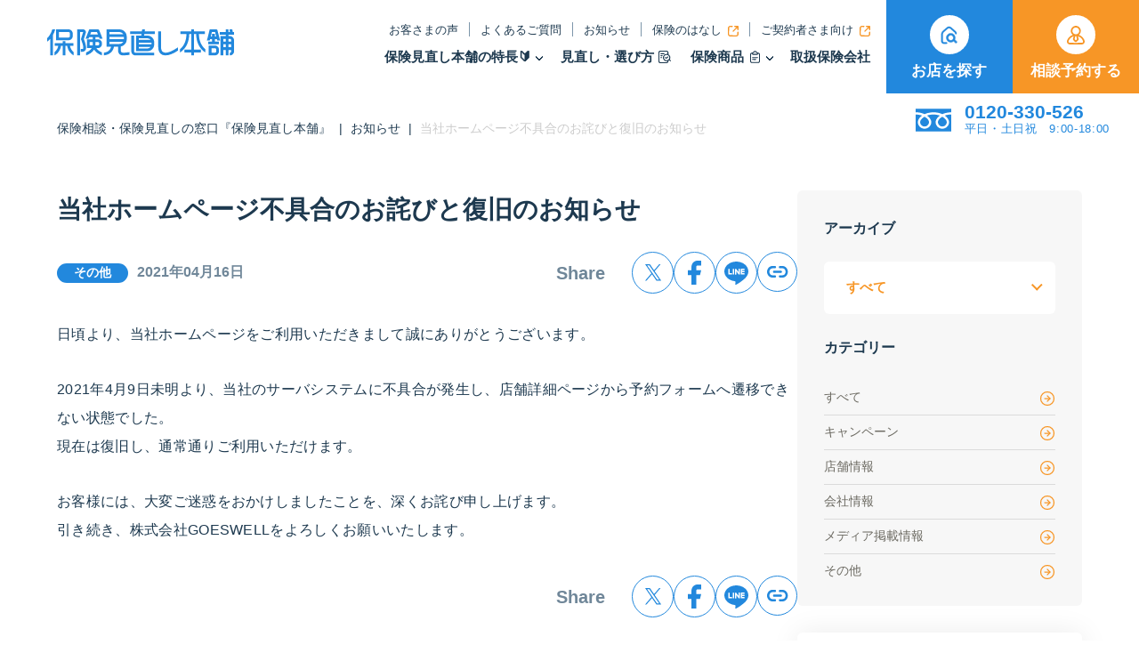

--- FILE ---
content_type: text/html; charset=UTF-8
request_url: https://www.hokepon.com/news/other/6890/
body_size: 14450
content:
<!DOCTYPE html>
<html dir="ltr" lang="ja" prefix="og: https://ogp.me/ns#" class="no-js">

<head>

				

		
	<!-- Google Tag Manager -->
  <script>(function(w,d,s,l,i){w[l]=w[l]||[];w[l].push({'gtm.start':
  new Date().getTime(),event:'gtm.js'});var f=d.getElementsByTagName(s)[0],
  j=d.createElement(s),dl=l!='dataLayer'?'&l='+l:'';j.async=true;j.src=
  'https://www.googletagmanager.com/gtm.js?id='+i+dl;f.parentNode.insertBefore(j,f);
  })(window,document,'script','dataLayer','GTM-S2LHS');</script>
	<!-- End Google Tag Manager -->

	<meta charset="utf-8">
	<meta name="format-detection" content="telephone=no">
	<meta name="viewport" content="width=device-width, user-scalable=1, viewport-fit=cover">
	<meta name="thumbnail" content="https://www.hokepon.com/whkpnp/wp-content/themes/hokepon_revamp/_assets/images/_etc/honpo_meta_ogp.webp">
	<link rel="icon" type="image/x-icon" href="https://www.hokepon.com/whkpnp/wp-content/themes/hokepon_revamp/_assets/images/_etc/favicon.ico">
	<link rel="apple-touch-icon" type="image/png" href="https://www.hokepon.com/whkpnp/wp-content/themes/hokepon_revamp/_assets/images/_etc/custom-icon.png">

	
	












	
	<title>当社ホームページ不具合のお詫びと復旧のお知らせ</title>
		<script>
				console.log("Current domain (from PHP): 'https://www.hokepon.com'");
		</script>
			
	
		<!-- All in One SEO 4.8.7 - aioseo.com -->
	<meta name="description" content="日頃より、当社ホームページをご利用いただきまして誠にありがとうございます。 2021年4月9日未明より、当社の" />
	<meta name="robots" content="max-image-preview:large" />
	<meta name="author" content="COMMU:DE"/>
	<link rel="canonical" href="https://www.hokepon.com/news/other/6890/" />
	<meta name="generator" content="All in One SEO (AIOSEO) 4.8.7" />
		<meta property="og:locale" content="ja_JP" />
		<meta property="og:site_name" content="保険見直し本舗" />
		<meta property="og:type" content="article" />
		<meta property="og:title" content="当社ホームページ不具合のお詫びと復旧のお知らせ" />
		<meta property="og:description" content="日頃より、当社ホームページをご利用いただきまして誠にありがとうございます。 2021年4月9日未明より、当社の" />
		<meta property="og:url" content="https://www.hokepon.com/news/other/6890/" />
		<meta property="og:image" content="https://image.hokepon.com/whkpnp/wp-content/uploads/2025/06/honpo_ogp-2.webp" />
		<meta property="og:image:secure_url" content="https://image.hokepon.com/whkpnp/wp-content/uploads/2025/06/honpo_ogp-2.webp" />
		<meta property="article:published_time" content="2021-04-16T09:54:14+00:00" />
		<meta property="article:modified_time" content="2021-04-16T09:54:14+00:00" />
		<meta name="twitter:card" content="summary" />
		<meta name="twitter:title" content="当社ホームページ不具合のお詫びと復旧のお知らせ" />
		<meta name="twitter:description" content="日頃より、当社ホームページをご利用いただきまして誠にありがとうございます。 2021年4月9日未明より、当社の" />
		<meta name="twitter:image" content="https://image.hokepon.com/whkpnp/wp-content/uploads/2025/06/honpo_ogp-2.webp" />
		<script type="application/ld+json" class="aioseo-schema">
			{"@context":"https:\/\/schema.org","@graph":[{"@type":"BreadcrumbList","@id":"https:\/\/www.hokepon.com\/news\/other\/6890\/#breadcrumblist","itemListElement":[{"@type":"ListItem","@id":"https:\/\/www.hokepon.com#listItem","position":1,"name":"\u4fdd\u967a\u76f8\u8ac7\u30fb\u4fdd\u967a\u898b\u76f4\u3057\u306e\u7a93\u53e3\u300e\u4fdd\u967a\u898b\u76f4\u3057\u672c\u8217\u300f","item":"https:\/\/www.hokepon.com","nextItem":{"@type":"ListItem","@id":"https:\/\/www.hokepon.com\/news\/#listItem","name":"\u304a\u77e5\u3089\u305b"}},{"@type":"ListItem","@id":"https:\/\/www.hokepon.com\/news\/#listItem","position":2,"name":"\u304a\u77e5\u3089\u305b","item":"https:\/\/www.hokepon.com\/news\/","previousItem":{"@type":"ListItem","@id":"https:\/\/www.hokepon.com#listItem","name":"\u4fdd\u967a\u76f8\u8ac7\u30fb\u4fdd\u967a\u898b\u76f4\u3057\u306e\u7a93\u53e3\u300e\u4fdd\u967a\u898b\u76f4\u3057\u672c\u8217\u300f"}},{"@type":"ListItem","@id":"https:\/\/www.hokepon.com\/news\/other\/6890\/#listItem","position":3,"name":"\u5f53\u793e\u30db\u30fc\u30e0\u30da\u30fc\u30b8\u4e0d\u5177\u5408\u306e\u304a\u8a6b\u3073\u3068\u5fa9\u65e7\u306e\u304a\u77e5\u3089\u305b","previousItem":{"@type":"ListItem","@id":"https:\/\/www.hokepon.com\/news\/#listItem","name":"\u304a\u77e5\u3089\u305b"}}]},{"@type":"Organization","@id":"https:\/\/www.hokepon.com\/#organization","name":"\u4fdd\u967a\u306e\u898b\u76f4\u3057\u30fb\u7121\u6599\u4fdd\u967a\u76f8\u8ac7\u306e\u7a93\u53e3\u306a\u3089\u4fdd\u967a\u898b\u76f4\u3057\u672c\u8217\u3010\u516c\u5f0f\u3011","description":"\u4fdd\u967a\u898b\u76f4\u3057\u30fb\u4fdd\u967a\u76f8\u8ac7\u30fb\u4fdd\u967a\u6bd4\u8f03\u309240\u4ee5\u4e0a\u306e\u4fdd\u967a\u4f1a\u793e\u304b\u3089\u3002\u8fd1\u304f\u306e\u4fdd\u967a\u7a93\u53e3\u30fb\u4fdd\u967a\u5e97\u8217\u3067\u3001\u3042\u306a\u305f\u5c02\u7528\u306e\u751f\u547d\u4fdd\u967a\u3001\u533b\u7642\u4fdd\u967a\u3001\u304c\u3093\u4fdd\u967a\u306e\u4fdd\u967a\u5546\u54c1\u3092\u898b\u76f4\u3057\u30fb\u76f8\u8ac7\u3002","url":"https:\/\/www.hokepon.com\/"},{"@type":"Person","@id":"https:\/\/www.hokepon.com\/author\/c0mmude_dm1n\/#author","url":"https:\/\/www.hokepon.com\/author\/c0mmude_dm1n\/","name":"COMMU:DE"},{"@type":"WebPage","@id":"https:\/\/www.hokepon.com\/news\/other\/6890\/#webpage","url":"https:\/\/www.hokepon.com\/news\/other\/6890\/","name":"\u5f53\u793e\u30db\u30fc\u30e0\u30da\u30fc\u30b8\u4e0d\u5177\u5408\u306e\u304a\u8a6b\u3073\u3068\u5fa9\u65e7\u306e\u304a\u77e5\u3089\u305b","description":"\u65e5\u9803\u3088\u308a\u3001\u5f53\u793e\u30db\u30fc\u30e0\u30da\u30fc\u30b8\u3092\u3054\u5229\u7528\u3044\u305f\u3060\u304d\u307e\u3057\u3066\u8aa0\u306b\u3042\u308a\u304c\u3068\u3046\u3054\u3056\u3044\u307e\u3059\u3002 2021\u5e744\u67089\u65e5\u672a\u660e\u3088\u308a\u3001\u5f53\u793e\u306e","inLanguage":"ja","isPartOf":{"@id":"https:\/\/www.hokepon.com\/#website"},"breadcrumb":{"@id":"https:\/\/www.hokepon.com\/news\/other\/6890\/#breadcrumblist"},"author":{"@id":"https:\/\/www.hokepon.com\/author\/c0mmude_dm1n\/#author"},"creator":{"@id":"https:\/\/www.hokepon.com\/author\/c0mmude_dm1n\/#author"},"datePublished":"2021-04-16T18:54:14+09:00","dateModified":"2021-04-16T18:54:14+09:00"},{"@type":"WebSite","@id":"https:\/\/www.hokepon.com\/#website","url":"https:\/\/www.hokepon.com\/","name":"\u4fdd\u967a\u898b\u76f4\u3057\u672c\u8217\uff5c\u4fdd\u967a\u76f8\u8ac7\u30fb\u4fdd\u967a\u6bd4\u8f03\u306e\u7a93\u53e3","description":"\u4fdd\u967a\u898b\u76f4\u3057\u30fb\u4fdd\u967a\u76f8\u8ac7\u30fb\u4fdd\u967a\u6bd4\u8f03\u309240\u4ee5\u4e0a\u306e\u4fdd\u967a\u4f1a\u793e\u304b\u3089\u3002\u8fd1\u304f\u306e\u4fdd\u967a\u7a93\u53e3\u30fb\u4fdd\u967a\u5e97\u8217\u3067\u3001\u3042\u306a\u305f\u5c02\u7528\u306e\u751f\u547d\u4fdd\u967a\u3001\u533b\u7642\u4fdd\u967a\u3001\u304c\u3093\u4fdd\u967a\u306e\u4fdd\u967a\u5546\u54c1\u3092\u898b\u76f4\u3057\u30fb\u76f8\u8ac7\u3002","inLanguage":"ja","publisher":{"@id":"https:\/\/www.hokepon.com\/#organization"}}]}
		</script>
		<!-- All in One SEO -->

<link rel='dns-prefetch' href='//ajax.googleapis.com' />
<link rel='dns-prefetch' href='//cdnjs.cloudflare.com' />
<link rel='dns-prefetch' href='//maps.googleapis.com' />
<link rel='dns-prefetch' href='//unpkg.com' />
<link rel="alternate" type="application/rss+xml" title="保険見直し本舗｜保険相談・保険比較の窓口 &raquo; フィード" href="https://www.hokepon.com/feed/" />
<link rel="alternate" type="application/rss+xml" title="保険見直し本舗｜保険相談・保険比較の窓口 &raquo; コメントフィード" href="https://www.hokepon.com/comments/feed/" />
<link rel='stylesheet' id='wp-block-library-css' href='https://www.hokepon.com/whkpnp/wp-includes/css/dist/block-library/style.min.css?ver=6.8.1' type='text/css' media='all' />
<style id='classic-theme-styles-inline-css' type='text/css'>
/*! This file is auto-generated */
.wp-block-button__link{color:#fff;background-color:#32373c;border-radius:9999px;box-shadow:none;text-decoration:none;padding:calc(.667em + 2px) calc(1.333em + 2px);font-size:1.125em}.wp-block-file__button{background:#32373c;color:#fff;text-decoration:none}
</style>
<style id='global-styles-inline-css' type='text/css'>
:root{--wp--preset--aspect-ratio--square: 1;--wp--preset--aspect-ratio--4-3: 4/3;--wp--preset--aspect-ratio--3-4: 3/4;--wp--preset--aspect-ratio--3-2: 3/2;--wp--preset--aspect-ratio--2-3: 2/3;--wp--preset--aspect-ratio--16-9: 16/9;--wp--preset--aspect-ratio--9-16: 9/16;--wp--preset--color--black: #000000;--wp--preset--color--cyan-bluish-gray: #abb8c3;--wp--preset--color--white: #ffffff;--wp--preset--color--pale-pink: #f78da7;--wp--preset--color--vivid-red: #cf2e2e;--wp--preset--color--luminous-vivid-orange: #ff6900;--wp--preset--color--luminous-vivid-amber: #fcb900;--wp--preset--color--light-green-cyan: #7bdcb5;--wp--preset--color--vivid-green-cyan: #00d084;--wp--preset--color--pale-cyan-blue: #8ed1fc;--wp--preset--color--vivid-cyan-blue: #0693e3;--wp--preset--color--vivid-purple: #9b51e0;--wp--preset--gradient--vivid-cyan-blue-to-vivid-purple: linear-gradient(135deg,rgba(6,147,227,1) 0%,rgb(155,81,224) 100%);--wp--preset--gradient--light-green-cyan-to-vivid-green-cyan: linear-gradient(135deg,rgb(122,220,180) 0%,rgb(0,208,130) 100%);--wp--preset--gradient--luminous-vivid-amber-to-luminous-vivid-orange: linear-gradient(135deg,rgba(252,185,0,1) 0%,rgba(255,105,0,1) 100%);--wp--preset--gradient--luminous-vivid-orange-to-vivid-red: linear-gradient(135deg,rgba(255,105,0,1) 0%,rgb(207,46,46) 100%);--wp--preset--gradient--very-light-gray-to-cyan-bluish-gray: linear-gradient(135deg,rgb(238,238,238) 0%,rgb(169,184,195) 100%);--wp--preset--gradient--cool-to-warm-spectrum: linear-gradient(135deg,rgb(74,234,220) 0%,rgb(151,120,209) 20%,rgb(207,42,186) 40%,rgb(238,44,130) 60%,rgb(251,105,98) 80%,rgb(254,248,76) 100%);--wp--preset--gradient--blush-light-purple: linear-gradient(135deg,rgb(255,206,236) 0%,rgb(152,150,240) 100%);--wp--preset--gradient--blush-bordeaux: linear-gradient(135deg,rgb(254,205,165) 0%,rgb(254,45,45) 50%,rgb(107,0,62) 100%);--wp--preset--gradient--luminous-dusk: linear-gradient(135deg,rgb(255,203,112) 0%,rgb(199,81,192) 50%,rgb(65,88,208) 100%);--wp--preset--gradient--pale-ocean: linear-gradient(135deg,rgb(255,245,203) 0%,rgb(182,227,212) 50%,rgb(51,167,181) 100%);--wp--preset--gradient--electric-grass: linear-gradient(135deg,rgb(202,248,128) 0%,rgb(113,206,126) 100%);--wp--preset--gradient--midnight: linear-gradient(135deg,rgb(2,3,129) 0%,rgb(40,116,252) 100%);--wp--preset--font-size--small: 13px;--wp--preset--font-size--medium: 20px;--wp--preset--font-size--large: 36px;--wp--preset--font-size--x-large: 42px;--wp--preset--spacing--20: 0.44rem;--wp--preset--spacing--30: 0.67rem;--wp--preset--spacing--40: 1rem;--wp--preset--spacing--50: 1.5rem;--wp--preset--spacing--60: 2.25rem;--wp--preset--spacing--70: 3.38rem;--wp--preset--spacing--80: 5.06rem;--wp--preset--shadow--natural: 6px 6px 9px rgba(0, 0, 0, 0.2);--wp--preset--shadow--deep: 12px 12px 50px rgba(0, 0, 0, 0.4);--wp--preset--shadow--sharp: 6px 6px 0px rgba(0, 0, 0, 0.2);--wp--preset--shadow--outlined: 6px 6px 0px -3px rgba(255, 255, 255, 1), 6px 6px rgba(0, 0, 0, 1);--wp--preset--shadow--crisp: 6px 6px 0px rgba(0, 0, 0, 1);}:where(.is-layout-flex){gap: 0.5em;}:where(.is-layout-grid){gap: 0.5em;}body .is-layout-flex{display: flex;}.is-layout-flex{flex-wrap: wrap;align-items: center;}.is-layout-flex > :is(*, div){margin: 0;}body .is-layout-grid{display: grid;}.is-layout-grid > :is(*, div){margin: 0;}:where(.wp-block-columns.is-layout-flex){gap: 2em;}:where(.wp-block-columns.is-layout-grid){gap: 2em;}:where(.wp-block-post-template.is-layout-flex){gap: 1.25em;}:where(.wp-block-post-template.is-layout-grid){gap: 1.25em;}.has-black-color{color: var(--wp--preset--color--black) !important;}.has-cyan-bluish-gray-color{color: var(--wp--preset--color--cyan-bluish-gray) !important;}.has-white-color{color: var(--wp--preset--color--white) !important;}.has-pale-pink-color{color: var(--wp--preset--color--pale-pink) !important;}.has-vivid-red-color{color: var(--wp--preset--color--vivid-red) !important;}.has-luminous-vivid-orange-color{color: var(--wp--preset--color--luminous-vivid-orange) !important;}.has-luminous-vivid-amber-color{color: var(--wp--preset--color--luminous-vivid-amber) !important;}.has-light-green-cyan-color{color: var(--wp--preset--color--light-green-cyan) !important;}.has-vivid-green-cyan-color{color: var(--wp--preset--color--vivid-green-cyan) !important;}.has-pale-cyan-blue-color{color: var(--wp--preset--color--pale-cyan-blue) !important;}.has-vivid-cyan-blue-color{color: var(--wp--preset--color--vivid-cyan-blue) !important;}.has-vivid-purple-color{color: var(--wp--preset--color--vivid-purple) !important;}.has-black-background-color{background-color: var(--wp--preset--color--black) !important;}.has-cyan-bluish-gray-background-color{background-color: var(--wp--preset--color--cyan-bluish-gray) !important;}.has-white-background-color{background-color: var(--wp--preset--color--white) !important;}.has-pale-pink-background-color{background-color: var(--wp--preset--color--pale-pink) !important;}.has-vivid-red-background-color{background-color: var(--wp--preset--color--vivid-red) !important;}.has-luminous-vivid-orange-background-color{background-color: var(--wp--preset--color--luminous-vivid-orange) !important;}.has-luminous-vivid-amber-background-color{background-color: var(--wp--preset--color--luminous-vivid-amber) !important;}.has-light-green-cyan-background-color{background-color: var(--wp--preset--color--light-green-cyan) !important;}.has-vivid-green-cyan-background-color{background-color: var(--wp--preset--color--vivid-green-cyan) !important;}.has-pale-cyan-blue-background-color{background-color: var(--wp--preset--color--pale-cyan-blue) !important;}.has-vivid-cyan-blue-background-color{background-color: var(--wp--preset--color--vivid-cyan-blue) !important;}.has-vivid-purple-background-color{background-color: var(--wp--preset--color--vivid-purple) !important;}.has-black-border-color{border-color: var(--wp--preset--color--black) !important;}.has-cyan-bluish-gray-border-color{border-color: var(--wp--preset--color--cyan-bluish-gray) !important;}.has-white-border-color{border-color: var(--wp--preset--color--white) !important;}.has-pale-pink-border-color{border-color: var(--wp--preset--color--pale-pink) !important;}.has-vivid-red-border-color{border-color: var(--wp--preset--color--vivid-red) !important;}.has-luminous-vivid-orange-border-color{border-color: var(--wp--preset--color--luminous-vivid-orange) !important;}.has-luminous-vivid-amber-border-color{border-color: var(--wp--preset--color--luminous-vivid-amber) !important;}.has-light-green-cyan-border-color{border-color: var(--wp--preset--color--light-green-cyan) !important;}.has-vivid-green-cyan-border-color{border-color: var(--wp--preset--color--vivid-green-cyan) !important;}.has-pale-cyan-blue-border-color{border-color: var(--wp--preset--color--pale-cyan-blue) !important;}.has-vivid-cyan-blue-border-color{border-color: var(--wp--preset--color--vivid-cyan-blue) !important;}.has-vivid-purple-border-color{border-color: var(--wp--preset--color--vivid-purple) !important;}.has-vivid-cyan-blue-to-vivid-purple-gradient-background{background: var(--wp--preset--gradient--vivid-cyan-blue-to-vivid-purple) !important;}.has-light-green-cyan-to-vivid-green-cyan-gradient-background{background: var(--wp--preset--gradient--light-green-cyan-to-vivid-green-cyan) !important;}.has-luminous-vivid-amber-to-luminous-vivid-orange-gradient-background{background: var(--wp--preset--gradient--luminous-vivid-amber-to-luminous-vivid-orange) !important;}.has-luminous-vivid-orange-to-vivid-red-gradient-background{background: var(--wp--preset--gradient--luminous-vivid-orange-to-vivid-red) !important;}.has-very-light-gray-to-cyan-bluish-gray-gradient-background{background: var(--wp--preset--gradient--very-light-gray-to-cyan-bluish-gray) !important;}.has-cool-to-warm-spectrum-gradient-background{background: var(--wp--preset--gradient--cool-to-warm-spectrum) !important;}.has-blush-light-purple-gradient-background{background: var(--wp--preset--gradient--blush-light-purple) !important;}.has-blush-bordeaux-gradient-background{background: var(--wp--preset--gradient--blush-bordeaux) !important;}.has-luminous-dusk-gradient-background{background: var(--wp--preset--gradient--luminous-dusk) !important;}.has-pale-ocean-gradient-background{background: var(--wp--preset--gradient--pale-ocean) !important;}.has-electric-grass-gradient-background{background: var(--wp--preset--gradient--electric-grass) !important;}.has-midnight-gradient-background{background: var(--wp--preset--gradient--midnight) !important;}.has-small-font-size{font-size: var(--wp--preset--font-size--small) !important;}.has-medium-font-size{font-size: var(--wp--preset--font-size--medium) !important;}.has-large-font-size{font-size: var(--wp--preset--font-size--large) !important;}.has-x-large-font-size{font-size: var(--wp--preset--font-size--x-large) !important;}
:where(.wp-block-post-template.is-layout-flex){gap: 1.25em;}:where(.wp-block-post-template.is-layout-grid){gap: 1.25em;}
:where(.wp-block-columns.is-layout-flex){gap: 2em;}:where(.wp-block-columns.is-layout-grid){gap: 2em;}
:root :where(.wp-block-pullquote){font-size: 1.5em;line-height: 1.6;}
</style>
<script type="text/javascript" src="https://www.hokepon.com/whkpnp/wp-content/themes/hokepon_revamp/_assets/js/putcookie-smt.js?ver=1.0" id="putcookie-smt-js"></script>
<script type="text/javascript" src="https://www.hokepon.com/whkpnp/wp-content/themes/hokepon_revamp/_assets/js/put_cookie.js?ver=1.1" id="putcookie-js"></script>
<link rel='shortlink' href='https://www.hokepon.com/?p=6890' />
<noscript><style>.lazyload[data-src]{display:none !important;}</style></noscript><style>.lazyload{background-image:none !important;}.lazyload:before{background-image:none !important;}</style><link rel="icon" href="https://image.hokepon.com/whkpnp/wp-content/uploads/2022/03/cropped-site-icon-e1648697648676-32x32.png" sizes="32x32" />
<link rel="icon" href="https://image.hokepon.com/whkpnp/wp-content/uploads/2022/03/cropped-site-icon-e1648697648676-192x192.png" sizes="192x192" />
<link rel="apple-touch-icon" href="https://image.hokepon.com/whkpnp/wp-content/uploads/2022/03/cropped-site-icon-e1648697648676-180x180.png" />
<meta name="msapplication-TileImage" content="https://image.hokepon.com/whkpnp/wp-content/uploads/2022/03/cropped-site-icon-e1648697648676-270x270.png" />

	
	
	<link rel="preload" as="style" onload="this.onload=null;this.rel='stylesheet'" type="text/css" href="https://www.hokepon.com/whkpnp/wp-content/themes/hokepon_revamp/_assets/css/common.css">

	<!-- Page-specific CSS -->
		<link rel="preload" as="style" onload="this.onload=null;this.rel='stylesheet'" type="text/css" href="https://www.hokepon.com/whkpnp/wp-content/themes/hokepon_revamp/_assets/css/under.css">
	
	<link rel="preload" as="style" onload="this.onload=null;this.rel='stylesheet'" type="text/css" href="https://www.hokepon.com/whkpnp/wp-content/themes/hokepon_revamp/_assets/css/single-news.css">

	<script type="application/ld+json">{
    "@context": "https://schema.org",
    "@type": "ItemList",
    "name": "ヘッダーナビゲーション",
    "itemListElement": [
        {
            "@type": "SiteNavigationElement",
            "name": "ホーム",
            "url": "https://www.hokepon.com"
        },
        {
            "@type": "SiteNavigationElement",
            "name": "保険見直し本舗の特長",
            "url": "https://www.hokepon.com/about/"
        },
        {
            "@type": "SiteNavigationElement",
            "name": "保険相談の流れ",
            "url": "https://www.hokepon.com/about/flow/"
        },
        {
            "@type": "SiteNavigationElement",
            "name": "保険の見直しポイント",
            "url": "https://www.hokepon.com/minaoshi/"
        },
        {
            "@type": "SiteNavigationElement",
            "name": "備えるべき11のリスク",
            "url": "https://www.hokepon.com/prepare/index/"
        },
        {
            "@type": "SiteNavigationElement",
            "name": "お客さまの声",
            "url": "https://www.hokepon.com/voice/"
        },
        {
            "@type": "SiteNavigationElement",
            "name": "保険のはなし",
            "url": "https://www.hokepon.com/column/"
        },
        {
            "@type": "SiteNavigationElement",
            "name": "Webで申し込める保険",
            "url": "https://www.hokepon.com/online_insurance/"
        },
        {
            "@type": "SiteNavigationElement",
            "name": "保険管理アプリ",
            "url": "https://www.hokepon.com/service/appli/"
        },
        {
            "@type": "SiteNavigationElement",
            "name": "LINE友だち追加",
            "url": "https://www.hokepon.com/news/other/36973/"
        },
        {
            "@type": "SiteNavigationElement",
            "name": "取扱保険会社",
            "url": "https://www.hokepon.com/insurance_company/"
        },
        {
            "@type": "SiteNavigationElement",
            "name": "お店を探す",
            "url": "https://www.hokepon.com/consult_booth/"
        },
        {
            "@type": "SiteNavigationElement",
            "name": "相談予約する",
            "url": "https://internal.hokepon.com/step/consult/input1.html"
        },
        {
            "@type": "SiteNavigationElement",
            "name": "よくあるご質問",
            "url": "https://www.hokepon.com/faq/"
        },
        {
            "@type": "SiteNavigationElement",
            "name": "お知らせ",
            "url": "https://www.hokepon.com/news/"
        },
        {
            "@type": "SiteNavigationElement",
            "name": "ご契約者さま向け",
            "url": "https://www.hokepon.com/support/"
        }
    ]
}</script>




<script type="application/ld+json">{
    "@context": "https://schema.org",
    "@type": "NewsArticle",
    "headline": "当社ホームページ不具合のお詫びと復旧のお知らせ",
    "image": [],
    "datePublished": "2021-04-16T09:54:14+00:00",
    "dateModified": "2021-04-16T09:54:14+00:00"
}</script>
	
	
	
	
	
	

	

	</head>



<body class="wp-singular news-template-default single single-news postid-6890 single-format-standard wp-theme-hokepon_revamp">
	<!-- Google Tag Manager (noscript) -->
	<noscript><iframe src="https://www.googletagmanager.com/ns.html?id=GTM-S2LHS"
	height="0" width="0" style="display:none;visibility:hidden"></iframe></noscript>
	<!-- End Google Tag Manager (noscript) -->


	  <div id="wrap">
		<div id="wrapInner">
			<div id="headWrap">
				<header id="header">
					<div id="headInner" class="flexWrap flexAlignStart justifyBetween">

						<div id="headNav" class="flexWrap flexAlignC justifyBetween active ">
							<a href="https://www.hokepon.com" class="logo hoverOpacity">
								<img id="logoImg" src="https://www.hokepon.com/whkpnp/wp-content/themes/hokepon_revamp/_assets/images/logo_bl.svg" alt="保険相談窓口・保険ショップ" width="257" height="38" loading="lazy">
							</a><!-- logo -->

														<div class="headNavWrap spTabH">
								<nav class="minNavWrap">
									<ul>
										<li><a href="https://www.hokepon.com/voice/" class="navtext">お客さまの声</a></li>
										<li><a href="https://www.hokepon.com/faq/" class="navtext">よくあるご質問</a></li>
										<li><a href="https://www.hokepon.com/news/" class="navtext">お知らせ</a></li>
										<li><a href="https://www.hokepon.com/column/" target="_blank" rel="noopener" class="navtext">保険のはなし<span class="icon blank bg_accentColor"></span></a></li>
										<li><a href="https://www.hokepon.com/support/" target="_blank" rel="noopener" class="navtext">ご契約者さま向け<span class="icon blank bg_accentColor"></span></a></li>
									</ul>
								</nav><!-- minNavWrap -->
								<nav class="mainNavWrap">
									<ul>
										<li class="havChildLink">
											

<a class="SubHover openModal" data-target="#headModal_first">保険見直し本舗の特長🔰</a>
<div class="childLinkWrap">
    <div id="headModal_first" class="modal modal-overlay">
        <div class="flexWrap">
            <div class="modal-content">
                <div class="modal-close" id="closeModal">&times;</div>

                <!-- Big Card -->
                <div class="big-card-list">
                    <div class="list">
                        <img src="[data-uri]" 
                             alt="保険相談・保険見直しが初めての方へ" width="854" height="1104" data-src="https://www.hokepon.com/whkpnp/wp-content/themes/hokepon_revamp/_assets/images/common/head_modal_about.webp" decoding="async" class="lazyload" data-eio-rwidth="854" data-eio-rheight="1104"><noscript><img src="https://www.hokepon.com/whkpnp/wp-content/themes/hokepon_revamp/_assets/images/common/head_modal_about.webp" 
                             alt="保険相談・保険見直しが初めての方へ" width="854" height="1104" data-eio="l"></noscript>
                        <div class="video-overlay"></div>
                        <div class="contentWrap">
                            <div class="textWrap">
                                <p class="text">初めての方へ</p>
                                <p class="min">保険見直し本舗を始めて知った方や、保険の知識に不安がある方に向けたコンテンツをまとめました</p>
                            </div>
                        </div>
                    </div>
                </div>

                <!-- Mini Cards -->
                <div class="min-card-list">
                    <a href="https://www.hokepon.com/about/" class="list">
                        <div class="imageWrap">
                            <img src="[data-uri]" 
                                 alt="保険見直し本舗の特長" loading="lazy" data-src="https://www.hokepon.com/whkpnp/wp-content/themes/hokepon_revamp/_assets/images/header/first_header_image01.webp" decoding="async" class="lazyload" data-eio-rwidth="554" data-eio-rheight="312"><noscript><img src="https://www.hokepon.com/whkpnp/wp-content/themes/hokepon_revamp/_assets/images/header/first_header_image01.webp" 
                                 alt="保険見直し本舗の特長" loading="lazy" data-eio="l"></noscript>
                        </div>
                        <div class="textWrap">
                            <p class="text">保険見直し本舗の特長</p>
                        </div>
                    </a>
                    <a href="https://www.hokepon.com/about/flow/" class="list">
                        <div class="imageWrap">
                            <img src="[data-uri]" 
                                 alt="保険相談の流れ" loading="lazy" data-src="https://www.hokepon.com/whkpnp/wp-content/themes/hokepon_revamp/_assets/images/header/first_header_image02.webp" decoding="async" class="lazyload" data-eio-rwidth="554" data-eio-rheight="312"><noscript><img src="https://www.hokepon.com/whkpnp/wp-content/themes/hokepon_revamp/_assets/images/header/first_header_image02.webp" 
                                 alt="保険相談の流れ" loading="lazy" data-eio="l"></noscript>
                        </div>
                        <div class="textWrap">
                            <p class="text">保険相談の流れ</p>
                        </div>
                    </a>
                    <a href="https://www.hokepon.com/minaoshi/" class="list">
                        <div class="imageWrap">
                            <img src="[data-uri]" 
                                 alt="保険の見直しポイント" loading="lazy" data-src="https://www.hokepon.com/whkpnp/wp-content/themes/hokepon_revamp/_assets/images/header/first_header_image03.webp" decoding="async" class="lazyload" data-eio-rwidth="554" data-eio-rheight="312"><noscript><img src="https://www.hokepon.com/whkpnp/wp-content/themes/hokepon_revamp/_assets/images/header/first_header_image03.webp" 
                                 alt="保険の見直しポイント" loading="lazy" data-eio="l"></noscript>
                        </div>
                        <div class="textWrap">
                            <p class="text">保険の見直しポイント</p>
                        </div>
                    </a>
                    <a href="https://www.hokepon.com/service/product/" class="list">
                        <div class="imageWrap">
                            <img src="[data-uri]" 
                                 alt="保険商品の種類と比較" loading="lazy" data-src="https://www.hokepon.com/whkpnp/wp-content/themes/hokepon_revamp/_assets/images/header/first_header_image07.webp" decoding="async" class="lazyload" data-eio-rwidth="554" data-eio-rheight="312"><noscript><img src="https://www.hokepon.com/whkpnp/wp-content/themes/hokepon_revamp/_assets/images/header/first_header_image07.webp" 
                                 alt="保険商品の種類と比較" loading="lazy" data-eio="l"></noscript>
                        </div>
                        <div class="textWrap">
                            <p class="text">保険商品の種類と比較</p>
                        </div>
                    </a>
                    <a href="https://www.hokepon.com/voice/" class="list">
                        <div class="imageWrap">
                            <img src="[data-uri]" 
                                 alt="お客様の声" loading="lazy" data-src="https://www.hokepon.com/whkpnp/wp-content/themes/hokepon_revamp/_assets/images/header/first_header_image04.webp" decoding="async" class="lazyload" data-eio-rwidth="554" data-eio-rheight="312"><noscript><img src="https://www.hokepon.com/whkpnp/wp-content/themes/hokepon_revamp/_assets/images/header/first_header_image04.webp" 
                                 alt="お客様の声" loading="lazy" data-eio="l"></noscript>
                        </div>
                        <div class="textWrap">
                            <p class="text">保険を見直すタイミングや考え方が参考になる「お客さまの声」</p>
                        </div>
                    </a>
                    <a href="https://www.hokepon.com/column/" target="_blank" rel="noopener" class="list">
                        <div class="imageWrap">
                            <img src="[data-uri]" 
                                 alt="保険のはなし" loading="lazy" data-src="https://www.hokepon.com/whkpnp/wp-content/themes/hokepon_revamp/_assets/images/header/first_header_image06.webp" decoding="async" class="lazyload" data-eio-rwidth="554" data-eio-rheight="312"><noscript><img src="https://www.hokepon.com/whkpnp/wp-content/themes/hokepon_revamp/_assets/images/header/first_header_image06.webp" 
                                 alt="保険のはなし" loading="lazy" data-eio="l"></noscript>
                        </div>
                        <div class="textWrap">
                            <p class="text">知識が増えてタメになる<br>「保険のはなし」</p>
                            <span class="icon blank"></span>
                        </div>
                    </a>
                </div>
            </div>
        </div>
    </div>
</div>										</li>
										<li><a href="https://www.hokepon.com/minaoshi/" class="SubHover navtext">見直し・選び方<span class="icon searchDocument"></span></a></li>
										<li class="havChildLink">
											
<a class="SubHover openModal" data-target="#headModal_service">保険商品<span class="icon binder"></span></a>
<div class="childLinkWrap">
    <div id="headModal_service" class="modal modal-overlay">
        <div class="flexWrap">
            <div class="modal-content">
                <div class="modal-close" id="closeModal">&times;</div>

                <!-- Big Card -->
                <div class="big-card-list">
                    <div class="list">
                        <img src="[data-uri]" 
                             alt="保険商品の紹介" width="854" height="1104" data-src="https://www.hokepon.com/whkpnp/wp-content/themes/hokepon_revamp/_assets/images/common/head_modal_service.webp" decoding="async" class="lazyload" data-eio-rwidth="854" data-eio-rheight="1104"><noscript><img src="https://www.hokepon.com/whkpnp/wp-content/themes/hokepon_revamp/_assets/images/common/head_modal_service.webp" 
                             alt="保険商品の紹介" width="854" height="1104" data-eio="l"></noscript>
                        <div class="video-overlay"></div>
                        <div class="contentWrap">
                            <div class="textWrap">
                                <p class="text">保険商品の紹介</p>
                                <p class="min">個人向け（生命、ガン、火災など）や住宅ローン、法人向けなど、保険の見直しに必要な商品をを取り揃えています</p>
                            </div>
														<div class="btnWrap">
															<a href="https://www.hokepon.com/service/" class="btn bd_baseColor btn_arrow">
																保険・サービスの一覧
															</a>
														</div>
                        </div>
                    </div>
                </div>

                <!-- Mini Cards -->
                <div class="min-card-list">
                    <a href="https://www.hokepon.com/service/product/" class="list">
                        <div class="imageWrap">
                            <img src="[data-uri]" 
                                 alt="保険商品の種類と比較" loading="lazy" data-src="https://www.hokepon.com/whkpnp/wp-content/themes/hokepon_revamp/_assets/images/header/first_header_image07.webp" decoding="async" class="lazyload" data-eio-rwidth="554" data-eio-rheight="312"><noscript><img src="https://www.hokepon.com/whkpnp/wp-content/themes/hokepon_revamp/_assets/images/header/first_header_image07.webp" 
                                 alt="保険商品の種類と比較" loading="lazy" data-eio="l"></noscript>
                        </div>
                        <div class="textWrap">
                            <p class="text">保険商品の種類と比較</p>
                        </div>
                    </a>
                    <a href="https://www.hokepon.com/service/online_insurance/" class="list">
                        <div class="imageWrap">
                            <img src="[data-uri]" 
                                 alt="Webで申し込める保険" loading="lazy" data-src="https://www.hokepon.com/whkpnp/wp-content/themes/hokepon_revamp/_assets/images/header/service_header_image02.webp" decoding="async" class="lazyload" data-eio-rwidth="554" data-eio-rheight="312"><noscript><img src="https://www.hokepon.com/whkpnp/wp-content/themes/hokepon_revamp/_assets/images/header/service_header_image02.webp" 
                                 alt="Webで申し込める保険" loading="lazy" data-eio="l"></noscript>
                        </div>
                        <div class="textWrap">
                            <p class="text">Webで申し込める保険</p>
                        </div>
                    </a>
                    <a href="https://www.hokepon.com/service/appli/" class="list">
                        <div class="imageWrap">
                            <img src="[data-uri]" 
                                 alt="保険管理アプリ" loading="lazy" data-src="https://www.hokepon.com/whkpnp/wp-content/themes/hokepon_revamp/_assets/images/header/service_header_image03.webp" decoding="async" class="lazyload" data-eio-rwidth="554" data-eio-rheight="312"><noscript><img src="https://www.hokepon.com/whkpnp/wp-content/themes/hokepon_revamp/_assets/images/header/service_header_image03.webp" 
                                 alt="保険管理アプリ" loading="lazy" data-eio="l"></noscript>
                        </div>
                        <div class="textWrap">
                            <p class="text">保険管理アプリ</p>
                        </div>
                    </a>
                    <a href="https://www.hokepon.com/news/other/36973/" target="_blank" rel="noopener" class="list">
                        <div class="imageWrap">
                            <img src="[data-uri]" 
                                 alt="LINE友だち追加" loading="lazy" data-src="https://www.hokepon.com/whkpnp/wp-content/themes/hokepon_revamp/_assets/images/header/service_header_image04.webp" decoding="async" class="lazyload" data-eio-rwidth="554" data-eio-rheight="312"><noscript><img src="https://www.hokepon.com/whkpnp/wp-content/themes/hokepon_revamp/_assets/images/header/service_header_image04.webp" 
                                 alt="LINE友だち追加" loading="lazy" data-eio="l"></noscript>
                        </div>
                        <div class="textWrap">
                            <p class="text">LINE友だち追加</p>
														<span class="icon blank"></span>
                        </div>
                    </a>
                    <a href="https://internal.hokepon.com/kakeiminaoshi/consult/policy.html" target="_blank" rel="noopener" class="list">
                        <div class="imageWrap">
                            <img src="[data-uri]" 
                                 alt="家計見直し本舗" loading="lazy" data-src="https://www.hokepon.com/whkpnp/wp-content/themes/hokepon_revamp/_assets/images/header/service_header_image05.webp" decoding="async" class="lazyload" data-eio-rwidth="554" data-eio-rheight="312"><noscript><img src="https://www.hokepon.com/whkpnp/wp-content/themes/hokepon_revamp/_assets/images/header/service_header_image05.webp" 
                                 alt="家計見直し本舗" loading="lazy" data-eio="l"></noscript>
                        </div>
                        <div class="textWrap">
                            <p class="text">家計見直し本舗</p>
                            <span class="icon blank"></span>
                        </div>
                    </a>
                </div>
            </div>
        </div>
    </div>
</div>										</li>
										<li><a href="https://www.hokepon.com/insurance_company/" class="SubHover navtext">取扱保険会社</a></li>
									</ul>
								</nav><!-- mainNavWrap -->
							</div><!-- headNavWrap -->
													</div><!-- headNav -->

												<div id="spNavBtnWrap" class="pcH">
							<div id="globalNavBtn" class="navBtn">
								<a href="javascript:void(0);" class="btn bg_accent">
									<span></span>
									<p class="text">MENU</p>
								</a>
							</div>
							<a href="javascript:void(0);" class="telWrap navBtn cta_call_none">
								<span class="icon tel"></span>
								<p class="text">TEL</p>
							</a>
						</div>
						
						<div class="headCtaWrap spTabH">
							<div class="btnWrap flexWrap">
								<a href="https://www.hokepon.com/consult_booth/" class="btn bg_baseColor cta_Store-Search cta_loc_pc-fixed_Store-Search">
									<div class="iconWrap">
										<span class="icon shop"></span>
									</div>
									お店を探す
								</a>
								<a href="https://internal.hokepon.com/step/consult/input1.html" target="_blank" rel="noopener" class="btn bg_accentColor cta_Reservation cta_loc_pc-fixed_Reservation">
									<div class="iconWrap">
										<span class="icon member"></span>
									</div>
									相談予約する
								</a>
																<div id="svgicon">
									<div class="imageWrap">
										<img src="[data-uri]" alt="保険相談の当日予約" data-src="https://www.hokepon.com/whkpnp/wp-content/themes/hokepon_revamp/_assets/images/scroll_icon_pc.svg" decoding="async" class="lazyload"><noscript><img src="https://www.hokepon.com/whkpnp/wp-content/themes/hokepon_revamp/_assets/images/scroll_icon_pc.svg" alt="保険相談の当日予約" data-eio="l"></noscript>
									</div>
								</div>
															</div>

							<a href="javascript:void(0);" id="ctahidden" class="telWrap">
								<span class="icon dial"></span>
								<div class="textWrap">
									<p class="telNum js-telNum">0120-330-526</p>
									<p class="text">平日・土日祝　9:00-18:00</p>
								</div>
							</a>

						</div><!-- headCtaWrap -->
					</div>
				</header>

								<div id="globalNavWrap">
					<div class="globalNavContent radiusBox bg_white">
						<div class="inner">
							<a href="https://www.hokepon.com" class="logo hoverOpacity">
								<img src="https://www.hokepon.com/whkpnp/wp-content/themes/hokepon_revamp/_assets/images/logo_bl.svg" alt="保険見直し本舗" width="249" height="36">
							</a>

							<div class="btnWrap">
								<a href="https://internal.hokepon.com/step/consult/input1.html" target="_blank" rel="noopener" class="btn bg_accentColor btn_arrow cta_Reservation cta_loc_sp-modal_Reservation">
									<div class="iconWrap">
										<span class="icon member"></span>
									</div>
									相談予約する
								</a>
																<div class="arrowTextWrap">
									<img src="[data-uri]" alt="保険相談の当日予約" width="168" height="44" loading="lazy" data-src="https://www.hokepon.com/whkpnp/wp-content/themes/hokepon_revamp/_assets/images/menu_icon_sp.svg" decoding="async" class="lazyload" data-eio-rwidth="168" data-eio-rheight="44"><noscript><img src="https://www.hokepon.com/whkpnp/wp-content/themes/hokepon_revamp/_assets/images/menu_icon_sp.svg" alt="保険相談の当日予約" width="168" height="44" loading="lazy" data-eio="l"></noscript>
								</div>
															</div><!-- btnWrap -->

							<a href="javascript:void(0);" class="telWrap">
								<span class="icon dial"></span>
								<div class="textWrap">
									<p class="telNum js-telNum">0120-330-526</p>
									<p class="text">平日 ・ 土日祝<br>9:00-18:00</p>
								</div>
							</a><!-- telWrap -->

							<div class="navContentListWrap">
								<div class="accordionWrap">
									<div class="accordion">
										<div class="accordionBtn"><span class="icon beginner"></span>保険見直し本舗の特長<span class="toggleBtn"></span></div>
										<div class="accordionContentWrap">
											<div class="navListWrap">
												<ul>
													<li>
														<a href="https://www.hokepon.com/about/">
															<div class="image">
																<img src="[data-uri]" alt="本舗の特長" width="554" height="312" loading="lazy" data-src="https://www.hokepon.com/whkpnp/wp-content/themes/hokepon_revamp/_assets/images/header/first_header_image01.webp" decoding="async" class="lazyload" data-eio-rwidth="554" data-eio-rheight="312"><noscript><img src="https://www.hokepon.com/whkpnp/wp-content/themes/hokepon_revamp/_assets/images/header/first_header_image01.webp" alt="本舗の特長" width="554" height="312" loading="lazy" data-eio="l"></noscript>
															</div>
															<div class="contentWrap">
																<div class="textWrap">
																	<p class="text">本舗の特長</p>
																</div>
																<span class="arrow"></span>
															</div>
														</a>
													</li>
													<li>
														<a href="https://www.hokepon.com/about/flow/">
															<div class="image">
																<img src="[data-uri]" alt="保険相談の流れ" width="554" height="312" loading="lazy" data-src="https://www.hokepon.com/whkpnp/wp-content/themes/hokepon_revamp/_assets/images/header/first_header_image02.webp" decoding="async" class="lazyload" data-eio-rwidth="554" data-eio-rheight="312"><noscript><img src="https://www.hokepon.com/whkpnp/wp-content/themes/hokepon_revamp/_assets/images/header/first_header_image02.webp" alt="保険相談の流れ" width="554" height="312" loading="lazy" data-eio="l"></noscript>
															</div>
															<div class="contentWrap">
																<div class="textWrap">
																	<p class="text">保険相談の流れ</p>
																</div>
																<span class="arrow"></span>
															</div>
														</a>
													</li>
													<li>
														<a href="https://www.hokepon.com/minaoshi/">
															<div class="image">
																<img src="[data-uri]" alt="見直しポイント" width="554" height="312" loading="lazy" data-src="https://www.hokepon.com/whkpnp/wp-content/themes/hokepon_revamp/_assets/images/header/first_header_image03.webp" decoding="async" class="lazyload" data-eio-rwidth="554" data-eio-rheight="312"><noscript><img src="https://www.hokepon.com/whkpnp/wp-content/themes/hokepon_revamp/_assets/images/header/first_header_image03.webp" alt="見直しポイント" width="554" height="312" loading="lazy" data-eio="l"></noscript>
															</div>
															<div class="contentWrap">
																<div class="textWrap">
																	<p class="text">見直しポイント</p>
																</div>
																<span class="arrow"></span>
															</div>
														</a>
													</li>
													<li>
														<a href="https://www.hokepon.com/service/product/" class="list">
															<div class="imageWrap">
																<img src="[data-uri]" alt="保険商品の種類と比較" loading="lazy" data-src="https://www.hokepon.com/whkpnp/wp-content/themes/hokepon_revamp/_assets/images/header/first_header_image07.webp" decoding="async" class="lazyload" data-eio-rwidth="554" data-eio-rheight="312"><noscript><img src="https://www.hokepon.com/whkpnp/wp-content/themes/hokepon_revamp/_assets/images/header/first_header_image07.webp" alt="保険商品の種類と比較" loading="lazy" data-eio="l"></noscript>
															</div>
															<div class="contentWrap">
																<div class="textWrap">
																	<p class="text">保険商品の種類と<br class="tabH">比較</p>
																</div>
																<span class="arrow"></span>
															</div>
														</a>
													</li>
													<li>
														<a href="https://www.hokepon.com/voice/">
															<div class="image">
																<img src="[data-uri]" alt="お客さまの声" width="554" height="312" loading="lazy" data-src="https://www.hokepon.com/whkpnp/wp-content/themes/hokepon_revamp/_assets/images/header/first_header_image04.webp" decoding="async" class="lazyload" data-eio-rwidth="554" data-eio-rheight="312"><noscript><img src="https://www.hokepon.com/whkpnp/wp-content/themes/hokepon_revamp/_assets/images/header/first_header_image04.webp" alt="お客さまの声" width="554" height="312" loading="lazy" data-eio="l"></noscript>
															</div>
															<div class="contentWrap">
																<div class="textWrap">
																	<p class="text">お客さまの声</p>
																</div>
																<span class="arrow"></span>
															</div>
														</a>
													</li>
													<li>
														<a href="https://www.hokepon.com/column/" target="_blank" rel="noopener">
															<div class="image">
																<img src="[data-uri]" alt="保険のはなし" width="554" height="312" loading="lazy" data-src="https://www.hokepon.com/whkpnp/wp-content/themes/hokepon_revamp/_assets/images/header/first_header_image06.webp" decoding="async" class="lazyload" data-eio-rwidth="554" data-eio-rheight="312"><noscript><img src="https://www.hokepon.com/whkpnp/wp-content/themes/hokepon_revamp/_assets/images/header/first_header_image06.webp" alt="保険のはなし" width="554" height="312" loading="lazy" data-eio="l"></noscript>
															</div>
															<div class="contentWrap">
																<div class="textWrap">
																	<p class="text">保険のはなし</p>
																</div>
																<span class="icon blank"></span>
															</div>
														</a>
													</li>
												</ul>
											</div>
										</div>
									</div><!-- accordion -->
									<a href="https://www.hokepon.com/minaoshi/" class="arrowLink">
										<span class="icon searchDocument"></span>見直し・選び方
									</a>
									<div class="accordion">
										<div class="accordionBtn"><span class="icon binder"></span>保険商品<span class="toggleBtn"></span></div>
										<div class="accordionContentWrap">
											<div class="navListWrap">
												<ul>
													<li>
														<a href="https://www.hokepon.com/service/product/" class="list">
															<div class="image">
																<img src="[data-uri]" alt="保険商品の種類と比較" loading="lazy" data-src="https://www.hokepon.com/whkpnp/wp-content/themes/hokepon_revamp/_assets/images/header/first_header_image07.webp" decoding="async" class="lazyload" data-eio-rwidth="554" data-eio-rheight="312"><noscript><img src="https://www.hokepon.com/whkpnp/wp-content/themes/hokepon_revamp/_assets/images/header/first_header_image07.webp" alt="保険商品の種類と比較" loading="lazy" data-eio="l"></noscript>
															</div>
															<div class="contentWrap">
																<div class="textWrap">
																	<p class="text">保険商品の種類と<br>比較</p>
																</div>
																<span class="arrow"></span>
															</div>
														</a>
													</li>
													<li>
														<a href="https://www.hokepon.com/online_insurance/">
															<div class="image">
																<img src="[data-uri]" alt="Web申込み保険" width="554" height="312" loading="lazy" data-src="https://www.hokepon.com/whkpnp/wp-content/themes/hokepon_revamp/_assets/images/header/service_header_image02.webp" decoding="async" class="lazyload" data-eio-rwidth="554" data-eio-rheight="312"><noscript><img src="https://www.hokepon.com/whkpnp/wp-content/themes/hokepon_revamp/_assets/images/header/service_header_image02.webp" alt="Web申込み保険" width="554" height="312" loading="lazy" data-eio="l"></noscript>
															</div>
															<div class="contentWrap">
																<div class="textWrap">
																	<p class="text">Web申込み保険</p>
																</div>
																<span class="arrow"></span>
															</div>
														</a>
													</li>
													<li>
														<a href="https://www.hokepon.com/service/appli/">
															<div class="image">
																<img src="[data-uri]" alt="保険管理アプリ" width="554" height="312" loading="lazy" data-src="https://www.hokepon.com/whkpnp/wp-content/themes/hokepon_revamp/_assets/images/header/service_header_image03.webp" decoding="async" class="lazyload" data-eio-rwidth="554" data-eio-rheight="312"><noscript><img src="https://www.hokepon.com/whkpnp/wp-content/themes/hokepon_revamp/_assets/images/header/service_header_image03.webp" alt="保険管理アプリ" width="554" height="312" loading="lazy" data-eio="l"></noscript>
															</div>
															<div class="contentWrap">
																<div class="textWrap">
																	<p class="text">保険管理アプリ</p>
																</div>
																<span class="arrow"></span>
															</div>
														</a>
													</li>
													<li>
														<a href="https://www.hokepon.com/news/other/36973/" target="_blank" rel="noopener">
															<div class="image">
																<img src="[data-uri]" alt="LINE友だち追加" width="554" height="312" loading="lazy" data-src="https://www.hokepon.com/whkpnp/wp-content/themes/hokepon_revamp/_assets/images/header/service_header_image04.webp" decoding="async" class="lazyload" data-eio-rwidth="554" data-eio-rheight="312"><noscript><img src="https://www.hokepon.com/whkpnp/wp-content/themes/hokepon_revamp/_assets/images/header/service_header_image04.webp" alt="LINE友だち追加" width="554" height="312" loading="lazy" data-eio="l"></noscript>
															</div>
															<div class="contentWrap">
																<div class="textWrap">
																	<p class="text">LINE友だち追加</p>
																</div>
																<span class="arrow"></span>
															</div>
														</a>
													</li>
													<li>
														<a href="https://internal.hokepon.com/kakeiminaoshi/consult/policy.html" target="_blank" rel="noopener" class="list">
															<div class="imageWrap">
																<img src="[data-uri]" alt="家計見直し本舗" loading="lazy" data-src="https://www.hokepon.com/whkpnp/wp-content/themes/hokepon_revamp/_assets/images/header/service_header_image05.webp" decoding="async" class="lazyload" data-eio-rwidth="554" data-eio-rheight="312"><noscript><img src="https://www.hokepon.com/whkpnp/wp-content/themes/hokepon_revamp/_assets/images/header/service_header_image05.webp" alt="家計見直し本舗" loading="lazy" data-eio="l"></noscript>
															</div>
															<div class="contentWrap">
																<div class="textWrap">
																	<p class="text">家計見直し本舗</p>
																	<span class="arrow"></span>
																</div>
															</div>
														</a>
													</li>
												</ul>
											</div>
																					</div>
									</div><!-- accordion -->
									<a href="https://www.hokepon.com/insurance_company/" class="arrowLink">
										<span class="icon handlingCompany"></span>取扱保険会社
									</a>
									<div class="linkBox">
										<span class="icon shop"></span>近くのお店を探す
										<ul class="linkList">
											<li>
												<form action="https://www.hokepon.com/result/" method="get" class="js-locationSearchForm" id="js-locationSearchForm">
													<a href="javascript:void(0)" class="arrowLink cta_Store-Search cta_loc_sp-modal_Store-Search js-getLocationBtn">現在地から探す</a>
														<input type="hidden" name="area" class="js-input-area">
														<input type="hidden" name="lat" class="js-input-lat">
														<input type="hidden" name="lng" class="js-input-lng">
												</form>
											</li>
											<li><a href="https://www.hokepon.com/consult_booth/" class="arrowLink cta_Store-Search cta_loc_sp-modal_Store-Search">エリア・駅から探す</a></li>
										</ul>
									</div>
								</div>
							</div><!-- navListWrap -->

							<nav class="listNavWrap">
								<ul>
									<li><a href="https://www.hokepon.com/voice/">お客さまの声</a></li>
									<li><a href="https://www.hokepon.com/faq/">よくあるご質問</a></li>
									<li><a href="https://www.hokepon.com/news/">お知らせ</a></li>
									<li><a href="https://www.hokepon.com/column/" target="_blank" rel="noopener">保険のはなし<span class="icon blank"></span></a></li>
									<li><a href="https://www.hokepon.com/support/" target="_blank" rel="noopener">ご契約者さま向け<span class="icon blank"></span></a></li>
								</ul>
							</nav><!-- listNavWrap -->
						</div>
					</div>
				</div>
							</div>


			<div id="mainWrap" class="siteContent" role="main">
				<div id="main">

								<div id="fixedCv" class="pcH bgGrayTitleAndContentBox boxShadow">
					<div class="titleWrap alignC spTabH">
						<p class="title">まずは相談</p>
					</div>
					<div class="contentWrap">
						<div class="cvWrap">
							<a href="https://internal.hokepon.com/step/consult/input1.html" target="_blank" rel="noopener" class="cvBtn bg_accentColor cta_Reservation cta_loc_sp-fixed_Reservation">
								<p class="text">相談予約する</p>
																<div class="fukidashi">
									<img src="[data-uri]" alt="保険相談の当日予約" loading="lazy" data-src="https://www.hokepon.com/whkpnp/wp-content/themes/hokepon_revamp/_assets/images/scroll_icon_sp.svg" decoding="async" class="lazyload"><noscript><img src="https://www.hokepon.com/whkpnp/wp-content/themes/hokepon_revamp/_assets/images/scroll_icon_sp.svg" alt="保険相談の当日予約" loading="lazy" data-eio="l"></noscript>
								</div>
															</a>
							<a href="https://www.hokepon.com/consult_booth/" class="cvBtn bd_baseColor cta_Store-Search cta_loc_sp-fixed_Store-Search cta_loc_sp-fixed_Store-Search_none">
								<p class="text">お店を探す</p>
							</a>
						</div>
					</div>
				</div>
				

				<div id="telModal">
					<div class="modalInner">
						<div class="modalWrap">
							<a href="javascript:void(0);" class="closebtn"></a>
							<div class="modalcontent">
								<div class="textWrap alignC">
									<p class="modaltext">電話で相談してみる</p>
								</div>
								<div class="btnWrap">
									<a href="tel:0120-330-526" class="btn bg_baseColor cta_call">
										<div class="iconWrap">
											<span class="icon tel"></span>
										</div>
										<p class="minText">平日・土日祝日 9:00 〜 18:00</p>
										<p class="telNum js-telNum">0120-330-526</p>
									</a>
								</div>
							</div>
						</div>
					</div>
				</div>
<div id="kv">
	<div class="inner">

		<div class="breadcrumbWrap">
			<div class="aioseo-breadcrumbs"><span class="aioseo-breadcrumb">
	<a href="https://www.hokepon.com" title="保険相談・保険見直しの窓口『保険見直し本舗』">保険相談・保険見直しの窓口『保険見直し本舗』</a>
</span><span class="aioseo-breadcrumb-separator">|</span><span class="aioseo-breadcrumb">
	<a href="https://www.hokepon.com/news/" title="お知らせ">お知らせ</a>
</span><span class="aioseo-breadcrumb-separator">|</span><span class="aioseo-breadcrumb">
	当社ホームページ不具合のお詫びと復旧のお知らせ
</span></div>		</div>

	</div>
</div><!-- kv -->


<div class="sectionWrap">
	<div id="newsArticle" class="section">
		<div class="sectionInner inner pTNone">

			<div class="sectionContentWrap">
				<div class="sideContentLayout">
					<div class="sideContentWrap">

						<div class="singleContentWrap">
							<div class="singleHeadWrap">
								<div class="articleTitleWrap">
									<h1 class="articleTitle">当社ホームページ不具合のお詫びと復旧のお知らせ</h1>
								</div><!-- articleTitleWrap -->
								<div class="contentWrap flexWrap spBlock flexAlignC justifyBetween">
									<div class="infoWrap flexWrap flexAlignStart">
																				<div class="tagWrap">
																						<div class="tag">その他</div>
																					</div>
																				<div class="dateWrap">
											<p class="date">2021年04月16日</p>
										</div>
									</div><!-- infoWrap -->
									<div class="shareWrap">
	<div class="titleWrap">
		<h3 class="title">Share</h3>
	</div>
	<div class="snsListWrap">
		<a href="https://twitter.com/intent/tweet?url=https%3A%2F%2Fwww.hokepon.com%2Fnews%2Fother%2F6890%2F&text=%E5%BD%93%E7%A4%BE%E3%83%9B%E3%83%BC%E3%83%A0%E3%83%9A%E3%83%BC%E3%82%B8%E4%B8%8D%E5%85%B7%E5%90%88%E3%81%AE%E3%81%8A%E8%A9%AB%E3%81%B3%E3%81%A8%E5%BE%A9%E6%97%A7%E3%81%AE%E3%81%8A%E7%9F%A5%E3%82%89%E3%81%9B" rel="nofollow" target="_blank" class="sns">
			<span class="icon x"></span>
		</a>
		<a href="http://www.facebook.com/share.php?u=https%3A%2F%2Fwww.hokepon.com%2Fnews%2Fother%2F6890%2F" rel="nofollow" target="_blank" class="sns">
			<span class="icon facebook"></span>
		</a>
		<a href="https://social-plugins.line.me/lineit/share?url=https%3A%2F%2Fwww.hokepon.com%2Fnews%2Fother%2F6890%2F&text=%E5%BD%93%E7%A4%BE%E3%83%9B%E3%83%BC%E3%83%A0%E3%83%9A%E3%83%BC%E3%82%B8%E4%B8%8D%E5%85%B7%E5%90%88%E3%81%AE%E3%81%8A%E8%A9%AB%E3%81%B3%E3%81%A8%E5%BE%A9%E6%97%A7%E3%81%AE%E3%81%8A%E7%9F%A5%E3%82%89%E3%81%9B" rel="nofollow" target="_blank" class="sns">
			<span class="icon line"></span>
		</a>
		<button class="sns linkCopy" data-copylink="https://www.hokepon.com/news/other/6890/">
			<span class="icon copy"></span>
		</button>
	</div>
</div>								</div><!-- contentWrap -->
							</div><!-- singleHeadWrap -->

							<div class="singleBodyWrap">
								<div class="articleContentWrap customBlockText">
									<p>日頃より、当社ホームページをご利用いただきまして誠にありがとうございます。</p>
<p>2021年4月9日未明より、当社のサーバシステムに不具合が発生し、店舗詳細ページから予約フォームへ遷移できない状態でした。<br />
現在は復旧し、通常通りご利用いただけます。</p>
<p>お客様には、大変ご迷惑をおかけしましたことを、深くお詫び申し上げます。<br />
引き続き、株式会社GOESWELLをよろしくお願いいたします。</p>
								</div><!-- articleContentWrap -->
							</div><!-- singleBodyWrap -->

							<div class="singleFootWrap">
								<div class="shareWrap">
	<div class="titleWrap">
		<h3 class="title">Share</h3>
	</div>
	<div class="snsListWrap">
		<a href="https://twitter.com/intent/tweet?url=https%3A%2F%2Fwww.hokepon.com%2Fnews%2Fother%2F6890%2F&text=%E5%BD%93%E7%A4%BE%E3%83%9B%E3%83%BC%E3%83%A0%E3%83%9A%E3%83%BC%E3%82%B8%E4%B8%8D%E5%85%B7%E5%90%88%E3%81%AE%E3%81%8A%E8%A9%AB%E3%81%B3%E3%81%A8%E5%BE%A9%E6%97%A7%E3%81%AE%E3%81%8A%E7%9F%A5%E3%82%89%E3%81%9B" rel="nofollow" target="_blank" class="sns">
			<span class="icon x"></span>
		</a>
		<a href="http://www.facebook.com/share.php?u=https%3A%2F%2Fwww.hokepon.com%2Fnews%2Fother%2F6890%2F" rel="nofollow" target="_blank" class="sns">
			<span class="icon facebook"></span>
		</a>
		<a href="https://social-plugins.line.me/lineit/share?url=https%3A%2F%2Fwww.hokepon.com%2Fnews%2Fother%2F6890%2F&text=%E5%BD%93%E7%A4%BE%E3%83%9B%E3%83%BC%E3%83%A0%E3%83%9A%E3%83%BC%E3%82%B8%E4%B8%8D%E5%85%B7%E5%90%88%E3%81%AE%E3%81%8A%E8%A9%AB%E3%81%B3%E3%81%A8%E5%BE%A9%E6%97%A7%E3%81%AE%E3%81%8A%E7%9F%A5%E3%82%89%E3%81%9B" rel="nofollow" target="_blank" class="sns">
			<span class="icon line"></span>
		</a>
		<button class="sns linkCopy" data-copylink="https://www.hokepon.com/news/other/6890/">
			<span class="icon copy"></span>
		</button>
	</div>
</div>							</div><!-- singleFootWrap -->
						</div><!-- singleContentWrap -->

					</div><!-- sideContentWrap -->

					<div class="sidebarContentWrap">
						
<script>
function goToSelectedYear() {
    const year = document.getElementById('newsTime').value;

    // Use canonical base URL from PHP
    let base = "https://www.hokepon.com/news/";

    // Remove existing /date/{year}/ just in case
    base = base.replace(/\/date\/[0-9]{4}\/?/, '');

    // Ensure trailing slash
    if (!base.endsWith('/')) base += '/';

    // Redirect
    window.location.href = year ? base + 'date/' + year + '/' : base;
}
</script>


<div class="categoryArchiveWrap">
	    <form id="selectArea" method="get">
                <div class="archiveWrap">
            <div class="titleWrap">
                <h3 class="title">アーカイブ</h3>
            </div>
            <div class="contentWrap">
                <div class="select-wrapper">
                    <select name="newsTime" id="newsTime" class="custom-select" onchange="goToSelectedYear();">
                        <option value="">すべて</option>
                                                    <option value="2026" >
                                2026年
                            </option>
                                                    <option value="2025" >
                                2025年
                            </option>
                                                    <option value="2024" >
                                2024年
                            </option>
                                                    <option value="2023" >
                                2023年
                            </option>
                                                    <option value="2022" >
                                2022年
                            </option>
                                                    <option value="2021" >
                                2021年
                            </option>
                                            </select>
                </div>
            </div>
        </div>
        
                <div class="archiveWrap">
            <div class="titleWrap">
                <h3 class="title">カテゴリー</h3>
            </div>
            <div class="contentWrap">
                <div class="linkMenu">
                    <a href="https://www.hokepon.com/news/" class="linkbtn">すべて<span class="icon right_arrow"></span></a>
                                            <a href="https://www.hokepon.com/news/news_cat/campaign/" class="linkbtn">
                            キャンペーン<span class="icon right_arrow"></span>
                        </a>
                                            <a href="https://www.hokepon.com/news/news_cat/shop/" class="linkbtn">
                            店舗情報<span class="icon right_arrow"></span>
                        </a>
                                            <a href="https://www.hokepon.com/news/news_cat/company/" class="linkbtn">
                            会社情報<span class="icon right_arrow"></span>
                        </a>
                                            <a href="https://www.hokepon.com/news/news_cat/media/" class="linkbtn">
                            メディア掲載情報<span class="icon right_arrow"></span>
                        </a>
                                            <a href="https://www.hokepon.com/news/news_cat/other/" class="linkbtn">
                            その他<span class="icon right_arrow"></span>
                        </a>
                                    </div>
            </div>
        </div>
            </form>
</div><!-- /.categoryArchiveWrap -->

						<div class="pickupWrap minRadiusBox boxShadow">
	<div class="titleWrap">
		<h3 class="title">ピックアップ</h3>
	</div>
	<div class="contentWrap">
		<div class="articleListWrap">
												<a href="https://www.hokepon.com/prepare/index/" class="articleWrap">
											<div class="image">
					<img src="[data-uri]" alt="個人向け保険や住宅ローンのサービス" decoding="async" data-src="https://image.hokepon.com/whkpnp/wp-content/uploads/2025/08/img_pickup01.webp" class="lazyload" data-eio-rwidth="300" data-eio-rheight="180"><noscript><img src="https://image.hokepon.com/whkpnp/wp-content/uploads/2025/08/img_pickup01.webp" alt="個人向け保険や住宅ローンのサービス" decoding="async" data-eio="l"></noscript>
				</div>
								<div class="textWrap">
					<h4 class="postTitle">個人向け保険や住宅ローンのサービス</h4>
				</div>
						</a>
															<a href="https://www.hokepon.com/voice/" class="articleWrap">
											<div class="image">
					<img src="[data-uri]" alt="保険を見直すタイミングや考え方が参考になる「お客さまの声」" decoding="async" data-src="https://image.hokepon.com/whkpnp/wp-content/uploads/2025/08/img_pickup03.webp" class="lazyload" data-eio-rwidth="300" data-eio-rheight="180"><noscript><img src="https://image.hokepon.com/whkpnp/wp-content/uploads/2025/08/img_pickup03.webp" alt="保険を見直すタイミングや考え方が参考になる「お客さまの声」" decoding="async" data-eio="l"></noscript>
				</div>
								<div class="textWrap">
					<h4 class="postTitle">保険を見直すタイミングや考え方が参考になる「お客さまの声」</h4>
				</div>
						</a>
															<a href="https://www.hokepon.com/column/" target="_blank" rel="noopener" class="articleWrap">
											<div class="image">
					<img src="[data-uri]" alt="知識が増えてタメになる「保険のはなし」" decoding="async" data-src="https://image.hokepon.com/whkpnp/wp-content/uploads/2025/08/img_pickup02.webp" class="lazyload" data-eio-rwidth="300" data-eio-rheight="180"><noscript><img src="https://image.hokepon.com/whkpnp/wp-content/uploads/2025/08/img_pickup02.webp" alt="知識が増えてタメになる「保険のはなし」" decoding="async" data-eio="l"></noscript>
				</div>
								<div class="textWrap">
					<h4 class="postTitle">知識が増えてタメになる「保険のはなし」</h4>
				</div>
						</a>
								</div>
	</div>
</div>
					</div>
				</div>
			</div><!-- sectionContentWrap -->

		</div>
	</div><!-- newsArticle -->



		<div id="relation" class="section bg_gray">
		<div class="sectionInner inner">

			<div class="sectionTitleWrap alignC">
				<h2 class="sectionTitle">関連のお知らせ</h2>
			</div><!-- sectionTitleWrap -->

			<div class="sectionContentWrap">
				<div class="newsDlListWrap">
															<a href="https://www.hokepon.com/news/other/38417/" class="newsDlWrap">
						<div class="detail">
														<div class="tagListWrap">
																<div class="tag">その他</div>
															</div>
														<div class="dateWrap">
								<p class="date">2026年01月16日</p>
							</div>
						</div>
						<div class="textWrap">
							<h3 class="postTitle">平成初期を思わせる人気CMシリーズの第三弾 WEBCM「結婚式」篇、2026年1月16日(金)より配信開始しました</h3>
							<span class="arrowBtn"><span class="arrow"></span></span>
						</div>
					</a>
															<a href="https://www.hokepon.com/news/other/37838/" class="newsDlWrap">
						<div class="detail">
														<div class="tagListWrap">
																<div class="tag">その他</div>
															</div>
														<div class="dateWrap">
								<p class="date">2025年12月16日</p>
							</div>
						</div>
						<div class="textWrap">
							<h3 class="postTitle">保険管理アプリ 「【公式】保険見直し本舗アプリ」の機能をアップデート。 保険見直し本舗以外の契約も登録可能で、「保険証券探し」の手間知らず！</h3>
							<span class="arrowBtn"><span class="arrow"></span></span>
						</div>
					</a>
															<a href="https://www.hokepon.com/news/other/37162/" class="newsDlWrap">
						<div class="detail">
														<div class="tagListWrap">
																<div class="tag">その他</div>
															</div>
														<div class="dateWrap">
								<p class="date">2025年12月05日</p>
							</div>
						</div>
						<div class="textWrap">
							<h3 class="postTitle">保険見直し本舗 新WEBCM「結婚の挨拶」篇、再生回数240万回を超える平成初期を思わせる人気CMシリーズ続編が公開。</h3>
							<span class="arrowBtn"><span class="arrow"></span></span>
						</div>
					</a>
									</div><!-- newsDlListWrap -->
			</div><!-- sectionContentWrap -->

		</div>
	</div><!-- relation -->
	

	<div class="toArchiveWrap">
		<div class="inner">
			<div class="btnWrap">
				<a href="https://www.hokepon.com/news/" class="btn btn_arrow bd_baseColor">お知らせの一覧</a>
			</div>
		</div>
	</div><!-- toArchiveWrap -->


	<section id="bannerCta" class="section">
	<div class="bgImage">
		<picture>
			<source media="(min-width: 768px)"  width="2000" height="646" data-srcset="https://www.hokepon.com/whkpnp/wp-content/themes/hokepon_revamp/_assets/images/under/img_bannerCta_bg.webp">
			<source media="(max-width: 767.99px)"  width="750" height="278" data-srcset="https://www.hokepon.com/whkpnp/wp-content/themes/hokepon_revamp/_assets/images/under/img_bannerCta_bg_sp.webp">
			<img src="[data-uri]" alt="保険相談、保険比較、保険代理店なら" width="" height="" loading="lazy" data-src="http://background%20image" decoding="async" class="lazyload">
		</picture><noscript><img src="background image" alt="保険相談、保険比較、保険代理店なら" width="" height="" loading="lazy" data-eio="l"></noscript>
	</div>

	<div class="sectionInner inner pBNone">

		<div class="flexWrap spBlock justifyBetween">
			<div class="ctaContentWrap">
				<div class="sectionTitleWrap">
					<h2 class="sectionTitle">
						「よくわからない...」を<br>
						<span class="largeText color_baseColor marker_yellow">「わかる」保険へ</span>
					</h2>
				</div><!-- sectionTitleWrap -->

				<div class="sectionContentWrap">
					<div class="textWrap">
						<p class="text size-s lh2">
							保険に詳しくなくても大丈夫。<br class="pcH tabH">保険見直し本舗は、無理な勧誘一切なし。<br>
							あなたの不安にトコトン寄り添いながら、<br class="pcH">ぴったりの保険を一緒に見つけていきましょう。
						</p>
					</div>
					<div class="btnWrap">
						<a href="https://www.hokepon.com/consult_booth/" class="btn bg_baseColor btn_arrow cta_Store-Search cta_loc_other_Store-Search cta_loc_closing_Store-Search">
							<div class="iconWrap">
								<span class="icon shop"></span>
							</div>
							お店を探す
						</a>
						<a href="https://internal.hokepon.com/step/consult/input1.html" target="_blank" rel="noopener" class="btn bg_accentColor btn_arrow cta_Reservation cta_loc_other_Reservation cta_loc_closing_Reservation">
							<div class="iconWrap">
								<span class="icon member"></span>
							</div>
							相談予約する
						</a>
					</div>
				</div><!-- sectionContentWrap -->
			</div><!-- ctaContentWrap -->

			<div class="image">
				<picture>
					<source media="(min-width: 1080px)"  width="1000" height="902" data-srcset="https://www.hokepon.com/whkpnp/wp-content/themes/hokepon_revamp/_assets/images/under/img_bannerCta_parson.webp">
					<source media="(max-width: 1079.99px)"  width="767" height="623" data-srcset="https://www.hokepon.com/whkpnp/wp-content/themes/hokepon_revamp/_assets/images/under/img_bannerCta_parson_sp.webp">
					<img src="[data-uri]" alt="保険見直し本舗の店舗検索・保険無料相談" width="" height="" loading="lazy" data-src="http://parson%20image" decoding="async" class="lazyload">
				</picture><noscript><img src="parson image" alt="保険見直し本舗の店舗検索・保険無料相談" width="" height="" loading="lazy" data-eio="l"></noscript>
			</div>
		</div>

	</div>
</section>

</div><!-- sectionWrap -->

	</div>
</div>
<!-- siteContent -->
<!-- //////////////////// CONTENT END //////////////////// -->

<!-- //////////////////// FOOTER START //////////////////// -->
<div id="footWrap">
		<div class="breadcrumbWrap minPd">
		<div class="inner">
			<div class="aioseo-breadcrumbs"><span class="aioseo-breadcrumb">
	<a href="https://www.hokepon.com" title="保険相談・保険見直しの窓口『保険見直し本舗』">保険相談・保険見直しの窓口『保険見直し本舗』</a>
</span><span class="aioseo-breadcrumb-separator">|</span><span class="aioseo-breadcrumb">
	<a href="https://www.hokepon.com/news/" title="お知らせ">お知らせ</a>
</span><span class="aioseo-breadcrumb-separator">|</span><span class="aioseo-breadcrumb">
	当社ホームページ不具合のお詫びと復旧のお知らせ
</span></div>		</div>
	</div>
	
	<footer id="footer">
		<div id="footInner">

						<div class="flexWrap spTabBlock">
				<div class="companyInfoWrap">
					<a href="https://www.hokepon.com" class="logo hoverOpacity">
						<img src="https://www.hokepon.com/whkpnp/wp-content/themes/hokepon_revamp/_assets/images/logo_bl.svg" alt="保険見直し・保険相談の窓口なら『保険見直し本舗』-保険を比較検討して最適な保険に加入" width="249" height="36" loading="lazy">
					</a>
					<div class="btnWrap">
						<a href="https://internal.hokepon.com/step/consult/input1.html" target="_blank" rel="noopener" class="btn bg_accentColor cta_Reservation cta_loc_bottom_Reservation">
							相談予約する
						</a>
						<a href="https://www.hokepon.com/consult_booth/" class="btn bg_baseColor cta_Store-Search cta_loc_bottom_Store-Search">
							お店を探す
						</a>
					</div>
					<a href="javascript:void(0);" class="telWrap spTabH">
						<span class="icon dial"></span>
						<div class="textWrap">
							<p class="telNum js-telNum">0120-330-526</p>
							<p class="text">平日・土日祝　9:00-18:00</p>
						</div>
					</a>
				</div><!-- companyInfoWrap -->

				<div id="footNav">
					<div class="footNavWrap">
						<div class="contentWrap">
							<div class="titleWrap">
								<h3 class="title">サービス</h3>
							</div>
							<nav class="navWrap">
								<ul>
									<li><a href="https://www.hokepon.com/about/">特長<span class="arrowBtn"><span class="arrow"></span></span></a></li>
									<li class="minNav"><a href="https://www.hokepon.com/about/flow/">保険相談の流れ</a></li>
									<li class="minNav"><a href="https://www.hokepon.com/about/adviser/">アドバイザー紹介</a></li>
									<li><a href="https://www.hokepon.com/service/">保険商品の紹介<span class="arrowBtn"><span class="arrow"></span></span></a></li>
									<li class="minNav"><a href="https://www.hokepon.com/service/product/">保険商品の種類と比較</a></li>
									<li class="minNav"><a href="https://www.hokepon.com/online_insurance/">Web申し込み保険</a></li>
									<li class="minNav"><a href="https://www.hokepon.com/service/appli/">保険管理アプリ</a></li>
									<li class="minNav"><a href="https://www.hokepon.com/service/loan-plaza/">住宅ローン</a></li>
									<li class="minNav"><a href="https://lp.wellbio.jp/" target="_blank" rel="noopener">介護サービス<span class="icon blank"></span></a></li>
									<li class="minNav"><a href="https://www.hokepon.com/service/houjin/">法人向け保険</a></li>
									<li><a href="https://www.hokepon.com/minaoshi/">保険の見直し・選び方<span class="arrowBtn"><span class="arrow"></span></span></a></li>
									<li class="minNav"><a href="https://www.hokepon.com/minaoshi/tips/">見直しポイント・注意点</a></li>
									<li class="minNav"><a href="https://www.hokepon.com/minaoshi/scene/">ライフイベント別</a></li>
									<li class="minNav"><a href="https://www.hokepon.com/minaoshi/prepare/">11のリスク別</a></li>
									<li><a href="https://www.hokepon.com/insurance_company/">取扱保険会社<span class="arrowBtn"><span class="arrow"></span></span></a></li>
								</ul>
							</nav>
						</div>
					</div><!-- footNavWrap -->
					<div class="footNavWrap">
						<div class="contentWrap">
							<div class="titleWrap">
								<h3 class="title">店舗</h3>
							</div>
							<nav class="navWrap">
								<ul>
									<li>
										<a href="https://www.hokepon.com/consult_booth/">店舗検索<span class="arrowBtn"><span class="arrow"></span></span></a>
										<div class="minNavWrap">
											<ul class="discList">
												<li><a href="https://www.hokepon.com/consult_booth/consult_booth_area/hokkaido-tohoku/">北海道・東北エリア</a></li>
												<li><a href="https://www.hokepon.com/consult_booth/consult_booth_area/kanto/">関東エリア</a></li>
												<li><a href="https://www.hokepon.com/consult_booth/consult_booth_area/koushinetsu-hokuriku/">甲信越・北陸エリア</a></li>
												<li><a href="https://www.hokepon.com/consult_booth/consult_booth_area/tokai-kinki/">東海・近畿エリア</a></li>
												<li><a href="https://www.hokepon.com/consult_booth/consult_booth_area/chugoku-shikoku/">中国・四国エリア</a></li>
												<li><a href="https://www.hokepon.com/consult_booth/consult_booth_area/kyusyu-okinawa/">九州・沖縄エリア</a></li>
											</ul>
										</div>
									</li>
								</ul>
							</nav>
						</div>
					</div><!-- footNavWrap -->
					<div class="footNavWrap">
						<div class="contentWrap foot_matchHeight">
							<div class="titleWrap">
								<h3 class="title">お客さまサポート</h3>
							</div>
							<nav class="navWrap">
								<ul>
									<li><a href="https://www.hokepon.com/voice/">お客さまの声<span class="arrowBtn"><span class="arrow"></span></span></a></li>
									<li><a href="https://www.hokepon.com/faq/">よくあるご質問<span class="arrowBtn"><span class="arrow"></span></span></a></li>
									<li><a href="https://www.hokepon.com/news/">お知らせ<span class="arrowBtn"><span class="arrow"></span></span></a></li>
								</ul>
							</nav>
						</div>
						<div class="contentWrap">
							<div class="titleWrap">
								<h3 class="title">お役立ち情報</h3>
							</div>
							<nav class="navWrap">
								<ul>
									<li><a href="https://www.hokepon.com/column/" target="_blank" rel="noopener">保険のはなし<span class="icon blank"></span></a></li>
									<li><a href="https://www.hokepon.com/simulation/">お金のシミュレーション<span class="arrowBtn"><span class="arrow"></span></span></a></li>
								</ul>
							</nav>
						</div>
					</div><!-- footNavWrap -->
					<div class="footNavWrap">
						<div class="contentWrap foot_matchHeight">
							<div class="titleWrap">
								<h3 class="title">ご契約者さまへ</h3>
							</div>
							<nav class="navWrap">
								<ul>
									<li><a href="https://www.hokepon.com/support/">専用ページ<span class="arrowBtn"><span class="arrow"></span></span></a></li>
								</ul>
							</nav>
						</div>
						<div class="contentWrap">
							<div class="titleWrap">
								<h3 class="title">企業情報</h3>
							</div>
							<nav class="navWrap">
								<ul>
									<li><a href="https://hoken.mhompo.co.jp/" target="_blank" rel="noopener">企業情報<span class="icon blank"></span></a></li>
									<li><a href="https://job.hokepon.com/" target="_blank" rel="noopener">採用情報<span class="icon blank"></span></a></li>
								</ul>
							</nav>
						</div>
					</div><!-- footNavWrap -->
				</div><!-- footNav -->
			</div>

			<a href="javascript:void(0);" class="telWrap pcH">
				<span class="icon dial"></span>
				<div class="textWrap">
					<p class="telNum js-telNum">0120-330-526</p>
					<p class="text">平日・土日祝 9:00-18:00</p>
				</div>
			</a>

			<nav class="policyNavWrap">
				<ul>
					<li><a href="https://hoken.mhompo.co.jp/info/fd/" target="_blank" rel="noopener">FD宣言<span class="icon blank"></span></a></li>
					<li class="spHrH"><a href="https://hoken.mhompo.co.jp/info/kanyu/" target="_blank" rel="noopener">勧誘方針<span class="icon blank"></span></a></li>
					<li class="spHrH"><a href="https://hoken.mhompo.co.jp/info/antisocial/" target="_blank" rel="noopener">反社会勢力への対応に関する基本方針<span class="icon blank"></span></a></li>
					<li><a href="https://hoken.mhompo.co.jp/info/privacy/" target="_blank" rel="noopener">プライバシーポリシー<span class="icon blank"></span></a></li>
					<li class="spHrH"><a href="https://hoken.mhompo.co.jp/info/security/" target="_blank" rel="noopener">情報セキュリティ基本方針<span class="icon blank"></span></a></li>
					<li><a href="https://hoken.mhompo.co.jp/" target="_blank" rel="noopener">運営元：株式会社保険見直し本舗<span class="icon blank"></span></a></li>
				</ul>
			</nav><!-- policyNavWrap -->
			

			<div id="copyright">
				<p>&copy;2025 保険の見直し・無料保険相談の窓口なら<br class="pcH tabH">保険見直し本舗 Hoken Minaoshi Hompo, Inc.</p>
			</div>
		</div>
	</footer>
</div>


<!-- SP ページ下へ固定するボタン START -->

<script type="speculationrules">
{"prefetch":[{"source":"document","where":{"and":[{"href_matches":"\/*"},{"not":{"href_matches":["\/whkpnp\/wp-*.php","\/whkpnp\/wp-admin\/*","\/whkpnp\/wp-content\/uploads\/*","\/whkpnp\/wp-content\/*","\/whkpnp\/wp-content\/plugins\/*","\/whkpnp\/wp-content\/themes\/hokepon_revamp\/*","\/*\\?(.+)"]}},{"not":{"selector_matches":"a[rel~=\"nofollow\"]"}},{"not":{"selector_matches":".no-prefetch, .no-prefetch a"}}]},"eagerness":"conservative"}]}
</script>
<script type="text/javascript" id="eio-lazy-load-js-before">
/* <![CDATA[ */
var eio_lazy_vars = {"exactdn_domain":"","skip_autoscale":0,"threshold":0,"use_dpr":1};
/* ]]> */
</script>
<script type="text/javascript" src="https://www.hokepon.com/whkpnp/wp-content/plugins/ewww-image-optimizer/includes/lazysizes.min.js?ver=821" id="eio-lazy-load-js" async="async" data-wp-strategy="async"></script>
<script type="text/javascript" src="https://ajax.googleapis.com/ajax/libs/jquery/3.3.1/jquery.min.js?ver=3.3.1" id="jquery-js"></script>
<script type="text/javascript" src="https://cdnjs.cloudflare.com/ajax/libs/Swiper/4.5.1/js/swiper.min.js?ver=4.5.1" id="swiper-js"></script>
<script type="text/javascript" src="https://www.hokepon.com/whkpnp/wp-content/themes/hokepon_revamp/_assets/js/lib/cookie/jquery.cookie.js?ver=1.4.1" id="jquery-cookie-js"></script>
<script type="text/javascript" src="https://maps.googleapis.com/maps/api/js?key=AIzaSyB3MULqngnOrmdPGDTl-nTQv1ZR7SNS5b8&amp;libraries=geometry%2Cplaces%2Cmarker&amp;ver=1.0" id="google-map-api-js"></script>
<script type="text/javascript" src="https://unpkg.com/@googlemaps/markerclusterer/dist/index.min.js?ver=1.0" id="google-map-markerclusterer-js"></script>
<script type="text/javascript" src="https://www.hokepon.com/whkpnp/wp-content/themes/hokepon_revamp/_assets/js/bundle.js?ver=1.0" id="bundle-js"></script>
<script type="text/javascript" src="https://www.hokepon.com/whkpnp/wp-content/themes/hokepon_revamp/_assets/js/past/edu-ex.js?ver=1.0" id="edu-ex-js"></script>
<script type="text/javascript" src="https://www.hokepon.com/whkpnp/wp-content/themes/hokepon_revamp/_assets/js/past/simu_edu-ex.js?ver=1.0" id="simu_edu-ex-js"></script>
<script type="text/javascript" src="https://www.hokepon.com/whkpnp/wp-content/themes/hokepon_revamp/_assets/js/past/simu_medical_credit.js?ver=1.0" id="simu_medical_credit-js"></script>
<script type="text/javascript" id="search-js-extra">
/* <![CDATA[ */
var ajax_object = {"ajaxurl":"https:\/\/www.hokepon.com\/whkpnp\/wp-admin\/admin-ajax.php","nonce":"5207f8faa8"};
/* ]]> */
</script>
<script type="text/javascript" src="https://www.hokepon.com/whkpnp/wp-content/themes/hokepon_revamp/_assets/js/search.min.js?ver=1.0" id="search-js" defer="defer" data-wp-strategy="defer"></script>








<!-- リニューアル -->
<script type="text/javascript" src="https://www.hokepon.com/whkpnp/wp-content/themes/hokepon/_assets/js/lib/cookie/jquery.cookie.js?ver=1.4.1" id="jquery-cookie-js"></script>
<script type="text/javascript" src="https://unpkg.com/@googlemaps/markerclusterer/dist/index.min.js?ver=1.0" id="google-map-markerclusterer-js"></script>

<script src="https://www.hokepon.com/whkpnp/wp-content/themes/hokepon_revamp/_assets/js/jquery.matchHeight-min.js"></script>

<script src="https://www.hokepon.com/whkpnp/wp-content/themes/hokepon_revamp/_assets/js/function.min.js" defer></script>
<script src="https://www.hokepon.com/whkpnp/wp-content/themes/hokepon_revamp/_assets/js/param.min.js"></script>
<script src="https://www.hokepon.com/whkpnp/wp-content/themes/hokepon_revamp/_assets/js/common.min.js" defer></script>
<script src="https://www.hokepon.com/whkpnp/wp-content/themes/hokepon_revamp/_assets/js/locationSearch.min.js" defer></script>
<script src="https://www.hokepon.com/whkpnp/wp-content/themes/hokepon_revamp/_assets/js/under.min.js" defer></script>



</body>

</html>

--- FILE ---
content_type: text/css
request_url: https://www.hokepon.com/whkpnp/wp-content/themes/hokepon_revamp/_assets/css/common.css
body_size: 57894
content:
html,body{border:0;outline:0;font-weight:300;font-style:inherit;font-size:100%;font-family:"Hiragino Kaku Gothic ProN","Hiragino Sans","Helvetica Neue",Arial,Meiryo,sans-serif;vertical-align:baseline;margin:0;padding:0}@media all and (-ms-high-contrast: none){html,body{font-family:"メイリオ",Meiryo,"游ゴシック",YuGothic,"ヒラギノ角ゴ Pro W3","Hiragino Kaku Gothic Pro","ＭＳ Ｐゴシック","MS PGothic",sans-serif}}div,span,applet,object,iframe,h1,h2,h3,h4,h5,h6,p,blockquote,pre,a,abbr,acronym,address,big,cite,code,del,dfn,em,font,img,ins,kbd,q,s,samp,small,strike,strong,sub,sup,tt,var,dl,dt,dd,ol,ul,li,fieldset,form,label,legend,table,caption,tbody,tfoot,thead,tr,th,td{border:0;outline:0;font-weight:inherit;font-style:inherit;font-size:100%;font-family:"Hiragino Kaku Gothic ProN","Hiragino Sans","Helvetica Neue",Arial,Meiryo,sans-serif;vertical-align:baseline;margin:0;padding:0}@media all and (-ms-high-contrast: none){div,span,applet,object,iframe,h1,h2,h3,h4,h5,h6,p,blockquote,pre,a,abbr,acronym,address,big,cite,code,del,dfn,em,font,img,ins,kbd,q,s,samp,small,strike,strong,sub,sup,tt,var,dl,dt,dd,ol,ul,li,fieldset,form,label,legend,table,caption,tbody,tfoot,thead,tr,th,td{font-family:"メイリオ",Meiryo,"游ゴシック",YuGothic,"ヒラギノ角ゴ Pro W3","Hiragino Kaku Gothic Pro","ＭＳ Ｐゴシック","MS PGothic",sans-serif}}article,aside,details,figcaption,figure,footer,header,hgroup,menu,nav,section{display:block}ol,ul{list-style:none}blockquote,q{quotes:none}blockquote:before,blockquote:after,q:before,q:after{content:"";content:none}table{width:100%;border-collapse:collapse;border-spacing:0px}a{text-decoration:none;color:#000}a.decoration{text-decoration:underline}a.decoration:visited,a.decoration:focus,a.decoration:active{text-decoration:underline;outline:0}a:visited,a:focus,a:active{text-decoration:none;color:#000;outline:0}.clearfix:after{visibility:hidden;display:block;font-size:0;content:" ";clear:both;height:0}* html .clearfix{zoom:1}*:first-child+html .clearfix{zoom:1}html{font-size:62.5%}body{font-size:16px;color:#1d394f;-webkit-text-size-adjust:100%}#wrap{font-size:16px}a{color:#1D394F}a:visited,a:focus,a:active{color:#1D394F}img{max-width:100%;height:auto;vertical-align:top;image-rendering:-webkit-optimize-contrast}@media only screen and (min-width: 1080px){.flL{float:left}.flR{float:right}.hoverOpacity{-webkit-transition-property:opacity;transition-property:opacity;-webkit-transition-duration:0.3s;transition-duration:0.3s;-webkit-transition-timing-function:ease;transition-timing-function:ease;-webkit-transition-delay:0s;transition-delay:0s}.hoverOpacity:hover{opacity:.8}.pcH{display:none !important}}@media only screen and (max-width: 1079px){.spTabH{display:none !important}}@media only screen and (min-width: 768px)and (max-width: 1079px){.tabH{display:none !important}}@media only screen and (max-width: 767px){.spH{display:none !important}}.alignL{text-align:left}.alignC{text-align:center}.alignR{text-align:right}@media only screen and (min-width: 768px)and (max-width: 1079px){.tabAlignL{text-align:left}.tabAlignC{text-align:center}.tabAlignR{text-align:right}}@media only screen and (max-width: 767px){.spAlignL{text-align:left}.spAlignC{text-align:center}.spAlignR{text-align:right}}.tabBox{width:100%;display:none}.tabBox.active{display:block}.inner{width:90%;max-width:1190px;margin-right:auto;margin-left:auto;-webkit-box-sizing:border-box;box-sizing:border-box}@media only screen and (min-width: 768px)and (max-width: 1079px){.inner{width:90%;max-width:none}}@media only screen and (max-width: 767px){.inner{width:90%;max-width:none}}.sectionWrap{width:100%;-webkit-box-sizing:border-box;box-sizing:border-box}.sectionWrap .section{-webkit-box-sizing:border-box;box-sizing:border-box}.sectionWrap .section.hasBorderT{border-top:1px solid #ddd}.sectionWrap .sectionInner{padding-top:100px;padding-bottom:100px}.sectionWrap .sectionInner.hasBorderT{border-top:1px solid #ddd}.sectionWrap .sectionInner.pTNone{padding-top:0}.sectionWrap .sectionInner.pBNone{padding-bottom:0}@media only screen and (max-width: 767px){.sectionWrap .sectionInner{padding-top:13.3333333333vw;padding-bottom:13.3333333333vw}.sectionWrap .sectionInner.spPTNone{padding-top:0}.sectionWrap .sectionInner.spPBNone{padding-bottom:0}.sectionWrap .sectionInner.spHasPT{padding-top:13.3333333333vw}.sectionWrap .sectionInner.spHasPB{padding-bottom:13.3333333333vw}}.sectionWrap .sectionInner.smallPd{padding-top:80px;padding-bottom:80px}.sectionWrap .sectionInner.smallPd.pTBig{padding-top:100px}.sectionWrap .sectionInner.smallPd.pBBig{padding-bottom:100px}.sectionWrap .sectionInner.smallPd.pTNone{padding-top:0}.sectionWrap .sectionInner.smallPd.pBNone{padding-bottom:0}@media only screen and (max-width: 767px){.sectionWrap .sectionInner.smallPd{padding-top:10.6666666667vw;padding-bottom:10.6666666667vw}.sectionWrap .sectionInner.smallPd.spPTNone{padding-top:0}.sectionWrap .sectionInner.smallPd.spPBNone{padding-bottom:0}.sectionWrap .sectionInner.smallPd.spHasPT{padding-top:10.6666666667vw}.sectionWrap .sectionInner.smallPd.spHasPB{padding-bottom:10.6666666667vw}.sectionWrap .sectionInner.smallPd.spHasPTBig{padding-top:13.3333333333vw}.sectionWrap .sectionInner.smallPd.spHasPBBig{padding-bottom:13.3333333333vw}}.lineLimit1{display:-webkit-box;-webkit-box-orient:vertical;-webkit-line-clamp:1;overflow:hidden}.lineLimit2{display:-webkit-box;-webkit-box-orient:vertical;-webkit-line-clamp:2;overflow:hidden}.lineLimit3{display:-webkit-box;-webkit-box-orient:vertical;-webkit-line-clamp:3;overflow:hidden}.lineLimit5{display:-webkit-box;-webkit-box-orient:vertical;-webkit-line-clamp:5;overflow:hidden}.sectionTitleWrap *{font-weight:bold}.sectionTitleWrap .minTitle{margin-bottom:10px;font-size:16px}@media only screen and (max-width: 767px){.sectionTitleWrap .minTitle{margin-bottom:2.6666666667vw;font-size:3.7333333333vw !important}}.sectionTitleWrap .minTitle.size-s{font-size:14px}.sectionTitleWrap .sectionTitle{font-size:32px;line-height:1.5;letter-spacing:.05em}@media only screen and (max-width: 767px){.sectionTitleWrap .sectionTitle{font-size:8.5333333333vw}}.sectionTitleWrap .sectionTitle.size-xs{font-size:28px}@media only screen and (max-width: 767px){.sectionTitleWrap .sectionTitle.size-xs{font-size:6.4vw}}.sectionTitleWrap .sectionTitle.size-s{font-size:32px}@media only screen and (min-width: 1280px){.sectionTitleWrap .sectionTitle.size-s{font-size:38px}}@media only screen and (max-width: 767px){.sectionTitleWrap .sectionTitle.size-s{font-size:7.4666666667vw}}.titleWrap .title{line-height:1.6;font-size:20px;font-weight:bold}@media only screen and (min-width: 768px)and (max-width: 1079px){.titleWrap .title{font-size:2.6666666667vw}}@media only screen and (max-width: 767px){.titleWrap .title{font-size:5.3333333333vw}}.titleWrap .title.size-xxs{line-height:1.6;font-size:14px}@media only screen and (max-width: 767px){.titleWrap .title.size-xxs{font-size:3.2vw}}.titleWrap .title.size-s{font-size:18px}@media only screen and (min-width: 768px)and (max-width: 1079px){.titleWrap .title.size-s{font-size:2.1333333333vw}}@media only screen and (max-width: 767px){.titleWrap .title.size-s{font-size:4.2666666667vw}}.titleWrap .title.size-l{font-size:28px}@media only screen and (max-width: 767px){.titleWrap .title.size-l{font-size:6.4vw}}.titleWrap .title.size-xxl{font-size:24px}@media only screen and (min-width: 1280px){.titleWrap .title.size-xxl{font-size:38px}}@media only screen and (max-width: 767px){.titleWrap .title.size-xxl{font-size:6.4vw}}.borderBottom{position:relative;padding-bottom:20px}@media only screen and (max-width: 767px){.borderBottom{padding-bottom:4vw;font-size:5.3333333333vw}}.borderBottom::before{content:"";position:absolute;bottom:0;left:50%;width:45px;height:3px;background-color:#28d;-webkit-transform:translateX(-50%);transform:translateX(-50%)}@media only screen and (max-width: 767px){.borderBottom::before{width:12vw}}.leftBorderTitle{position:relative;padding-left:20px}@media only screen and (max-width: 767px){.leftBorderTitle{padding-left:5.3333333333vw}}.leftBorderTitle::before{content:"";position:absolute;top:.28em;left:0;width:3px;height:1em;background-color:#28d}.wysiwygText *+*{margin-top:30px}@media only screen and (max-width: 767px){.wysiwygText *+*{margin-top:6.6666666667vw}}.wysiwygText h1+*,.wysiwygText h2+*{margin-top:30px !important}@media only screen and (max-width: 767px){.wysiwygText h1+*,.wysiwygText h2+*{margin-top:5.3333333333vw !important}}.wysiwygText h3+*,.wysiwygText h4+*,.wysiwygText h5+*,.wysiwygText h6+*{margin-top:25px !important}@media only screen and (max-width: 767px){.wysiwygText h3+*,.wysiwygText h4+*,.wysiwygText h5+*,.wysiwygText h6+*{margin-top:5.3333333333vw !important}}.wysiwygText *+h1,.wysiwygText *+h2{margin-top:80px}@media only screen and (max-width: 767px){.wysiwygText *+h1,.wysiwygText *+h2{margin-top:13.3333333333vw}}.wysiwygText h1,.wysiwygText h2{position:relative;margin-left:1px;padding:25px 50px;width:100%;font-size:24px;font-weight:bold;background-color:#e3f2fa;-webkit-box-sizing:border-box;box-sizing:border-box}@media only screen and (max-width: 767px){.wysiwygText h1,.wysiwygText h2{padding:4vw 5.3333333333vw;display:-webkit-box;display:-ms-flexbox;display:flex;-webkit-box-align:center;-ms-flex-align:center;align-items:center;min-height:24vw;font-size:5.3333333333vw}}.wysiwygText h1::before,.wysiwygText h1::after,.wysiwygText h2::before,.wysiwygText h2::after{content:"";position:absolute;background-color:#9ccae0}.wysiwygText h1::before,.wysiwygText h2::before{top:-14px;left:-8px;width:16px;height:16px;border-radius:50%}@media only screen and (max-width: 767px){.wysiwygText h1::before,.wysiwygText h2::before{top:-3.7333333333vw;left:-2.1333333333vw;width:4.2666666667vw;height:4.2666666667vw}}.wysiwygText h1::after,.wysiwygText h2::after{top:0;left:0;width:3px;height:calc(100% + 10px)}@media only screen and (max-width: 767px){.wysiwygText h1::after,.wysiwygText h2::after{width:.8vw;height:calc(100% + 2.6666666667vw)}}.wysiwygText *+h3{margin-top:50px}@media only screen and (max-width: 767px){.wysiwygText *+h3{margin-top:10.6666666667vw}}.wysiwygText h3{position:relative;padding-left:1em;font-size:20px;font-weight:bold;color:#28d}@media only screen and (max-width: 767px){.wysiwygText h3{font-size:4.8vw}}.wysiwygText h3::before{content:"";position:absolute;top:.1em;left:0;width:3px;height:1.2em;background-color:#28d;border-radius:2px}.wysiwygText h4{line-height:1.8;font-size:18px;font-weight:bold;letter-spacing:.06em;-webkit-box-sizing:border-box;box-sizing:border-box}@media only screen and (min-width: 768px)and (max-width: 1079px){.wysiwygText h4{font-size:2.4vw}}@media only screen and (max-width: 767px){.wysiwygText h4{font-size:4.8vw}}.wysiwygText h5{line-height:1.8;font-size:16px;font-weight:bold;letter-spacing:.06em;-webkit-box-sizing:border-box;box-sizing:border-box}@media only screen and (min-width: 768px)and (max-width: 1079px){.wysiwygText h5{line-height:1.6;font-size:2.1333333333vw}}@media only screen and (max-width: 767px){.wysiwygText h5{line-height:1.6;font-size:4.2666666667vw}}.wysiwygText h6{line-height:2;font-size:14px;font-weight:bold;letter-spacing:.06em;-webkit-box-sizing:border-box;box-sizing:border-box}@media only screen and (min-width: 768px)and (max-width: 1079px){.wysiwygText h6{line-height:1.8;font-size:1.8666666667vw}}@media only screen and (max-width: 767px){.wysiwygText h6{line-height:1.8;font-size:3.7333333333vw}}.wysiwygText p+p{margin-top:20px}@media only screen and (max-width: 767px){.wysiwygText p+p{margin-top:5.3333333333vw}}.wysiwygText p{line-height:2;font-size:16px;letter-spacing:.02em}@media only screen and (max-width: 767px){.wysiwygText p{font-size:4.2666666667vw}}.wysiwygText .note-text{margin-top:10px;font-size:14px;color:#708799}@media only screen and (max-width: 767px){.wysiwygText .note-text{margin-top:4vw;font-size:3.7333333333vw}}.wysiwygText a{line-height:2;letter-spacing:.02em;text-decoration:underline;font-size:16px;color:#2288DD}.wysiwygText a:visited,.wysiwygText a:focus,.wysiwygText a:active{color:#2288DD}@media only screen and (min-width: 1080px){.wysiwygText a:hover{text-decoration:none}}@media only screen and (min-width: 768px)and (max-width: 1079px){.wysiwygText a{font-size:2.1333333333vw}}@media only screen and (max-width: 767px){.wysiwygText a{font-size:4.2666666667vw}}.wysiwygText a[target=_blank]:after{width:.8em;height:.8em;content:"";margin-left:.2em;display:inline-block;vertical-align:middle;background-color:currentColor;-webkit-mask-image:url("[data-uri]");mask-image:url("[data-uri]");-webkit-mask-repeat:no-repeat;mask-repeat:no-repeat;-webkit-mask-position:center center;mask-position:center center;-webkit-mask-size:contain;mask-size:contain}.wysiwygText .btn{position:relative;margin-top:20px;padding:15px 70px;display:inline-block;font-size:20px;font-weight:bold;text-decoration:none;line-height:1;text-align:center;color:#fff !important;-webkit-box-sizing:border-box;box-sizing:border-box;border:2px solid #f79626;border-radius:40px}@media only screen and (min-width: 1080px){.wysiwygText .btn{-webkit-transition:.3s ease 0s;transition:.3s ease 0s}.wysiwygText .btn:hover{color:#f79626 !important;background-color:#fff}.wysiwygText .btn:hover::before{right:17px;border-color:#f79626}}@media only screen and (max-width: 767px){.wysiwygText .btn{margin-top:5.3333333333vw;padding:3.2vw;min-width:70.6666666667vw;font-size:3.7333333333vw;border-radius:10.6666666667vw}}.wysiwygText .btn::before{content:"";position:absolute;top:48%;right:22px;width:10px;height:10px;border-top:3px solid #fff;border-right:3px solid #fff;border-radius:2px;-webkit-transform:rotate(45deg) translateY(-50%);transform:rotate(45deg) translateY(-50%);-webkit-box-sizing:border-box;box-sizing:border-box}@media only screen and (min-width: 1080px){.wysiwygText .btn::before{-webkit-transition:.3s ease 0s;transition:.3s ease 0s}}@media only screen and (max-width: 767px){.wysiwygText .btn::before{right:4vw;width:2.6666666667vw;height:2.6666666667vw}}.wysiwygText .btn[target=_blank]::before{display:none}.wysiwygText .btn[target=_blank]::after{position:absolute;top:48%;right:22px;-webkit-transform:translateY(-40%);transform:translateY(-40%)}@media only screen and (max-width: 767px){.wysiwygText .btn[target=_blank]::after{right:4vw}}.wysiwygText b,.wysiwygText em,.wysiwygText strong{font-weight:bold}.wysiwygText em{font-style:italic}.wysiwygText sup,.wysiwygText sub{font-size:80%}.wysiwygText sup{vertical-align:super}.wysiwygText sub{vertical-align:sub}.wysiwygText img{width:auto !important;max-width:100% !important}.wysiwygText img.alignleft{padding-right:30px;padding-bottom:30px;float:left}@media only screen and (min-width: 768px)and (max-width: 1079px){.wysiwygText img.alignleft{padding-right:2.6666666667vw;padding-bottom:2.6666666667vw}}@media only screen and (max-width: 767px){.wysiwygText img.alignleft{padding:0;padding-bottom:5.3333333333vw;margin-left:auto;margin-right:auto;float:none;display:block}}.wysiwygText img.alignright{padding-bottom:30px;padding-left:30px;float:right}@media only screen and (min-width: 768px)and (max-width: 1079px){.wysiwygText img.alignright{padding-bottom:2.6666666667vw;padding-left:2.6666666667vw}}@media only screen and (max-width: 767px){.wysiwygText img.alignright{padding:0;padding-bottom:5.3333333333vw;margin-left:auto;margin-right:auto;float:none;display:block}}.wysiwygText img.aligncenter{padding-bottom:30px;margin-left:auto;margin-right:auto;clear:both;display:block}@media only screen and (min-width: 768px)and (max-width: 1079px){.wysiwygText img.aligncenter{padding-bottom:2.6666666667vw}}@media only screen and (max-width: 767px){.wysiwygText img.aligncenter{padding:0;padding-bottom:5.3333333333vw;margin-left:auto;margin-right:auto;float:none}}.wysiwygText img.wp-image-26052{margin:50px auto 0;display:block;width:410px !important}@media only screen and (max-width: 767px){.wysiwygText img.wp-image-26052{margin-top:10.6666666667vw;width:70.6666666667vw !important}}.wysiwygText hr{width:100%;height:2px;border:none;background-color:#ccc;display:block}.wysiwygText blockquote{width:100%;line-height:2;padding:40px;font-size:16px;letter-spacing:.02em;background-color:#f7f7f7;display:block;position:relative;border-radius:12px;-webkit-box-sizing:border-box;box-sizing:border-box}@media only screen and (min-width: 768px)and (max-width: 1079px){.wysiwygText blockquote{padding:5.3333333333vw;font-size:2.1333333333vw}}@media only screen and (max-width: 767px){.wysiwygText blockquote{padding:10.6666666667vw;font-size:4.2666666667vw}}.wysiwygText blockquote *{color:inherit}.wysiwygText blockquote:before,.wysiwygText blockquote:after{width:21px;height:16px;content:"";background-repeat:no-repeat;background-position:center center;background-size:contain;display:block;position:absolute;top:auto;right:auto;bottom:auto;left:auto;z-index:1}@media only screen and (min-width: 768px)and (max-width: 1079px){.wysiwygText blockquote:before,.wysiwygText blockquote:after{width:2.8vw;height:2.1333333333vw}}@media only screen and (max-width: 767px){.wysiwygText blockquote:before,.wysiwygText blockquote:after{width:5.6vw;height:4.2666666667vw}}.wysiwygText blockquote:before{background-image:url("../images/icon/editor/quate_top_2x.png");top:13px;left:13px}@media only screen and (min-width: 768px)and (max-width: 1079px){.wysiwygText blockquote:before{top:1.7333333333vw;left:1.7333333333vw}}@media only screen and (max-width: 767px){.wysiwygText blockquote:before{top:3.4666666667vw;left:3.4666666667vw}}.wysiwygText blockquote:after{background-image:url("../images/icon/editor/quate_bottom_2x.png");right:20px;bottom:20px}@media only screen and (min-width: 768px)and (max-width: 1079px){.wysiwygText blockquote:after{right:2.6666666667vw;bottom:2.6666666667vw}}@media only screen and (max-width: 767px){.wysiwygText blockquote:after{right:5.3333333333vw;bottom:5.3333333333vw}}.wysiwygText blockquote>*{margin-top:16px}@media only screen and (min-width: 768px)and (max-width: 1079px){.wysiwygText blockquote>*{margin-top:2.1333333333vw}}@media only screen and (max-width: 767px){.wysiwygText blockquote>*{margin-top:4.2666666667vw}}.wysiwygText blockquote>*:first-child{margin-top:0}.wysiwygText blockquote p{line-height:2;position:relative;z-index:2}.wysiwygText ul{line-height:2;padding-left:1.2em;list-style:disc;font-size:16px;letter-spacing:.02em}@media only screen and (min-width: 768px)and (max-width: 1079px){.wysiwygText ul{font-size:2.1333333333vw}}@media only screen and (max-width: 767px){.wysiwygText ul{font-size:4.2666666667vw}}.wysiwygText ul li{list-style:disc}.wysiwygText ol{line-height:2;padding-left:1.2em;list-style:decimal;font-size:16px;letter-spacing:.02em}@media only screen and (min-width: 768px)and (max-width: 1079px){.wysiwygText ol{font-size:2.1333333333vw}}@media only screen and (max-width: 767px){.wysiwygText ol{font-size:4.2666666667vw}}.wysiwygText ol li{list-style:decimal}.wysiwygText li{line-height:2;margin-top:.5em;font-size:inherit;letter-spacing:.02em}.wysiwygText li:first-child{margin-top:0}.wysiwygText li li{margin-top:0}.wysiwygText .pointListWrap{padding:25px 35px;background-color:#f7f7f7;border-radius:12px}@media only screen and (max-width: 767px){.wysiwygText .pointListWrap{padding:6.6666666667vw;border-radius:1.6vw}}.wysiwygText .pointListWrap ul{padding-left:0}.wysiwygText .pointListWrap ul li{position:relative;padding-left:40px;list-style:none;font-weight:bold;line-height:1.6}@media only screen and (max-width: 767px){.wysiwygText .pointListWrap ul li{padding-left:10.6666666667vw;font-size:4.2666666667vw}}.wysiwygText .pointListWrap ul li::before{content:"";position:absolute;top:-0.5em;left:0;width:1.5625em;height:1.9375em;background-image:url("../images/icon/icon_lighBulb.svg");background-size:100%;background-repeat:no-repeat;background-position:center}.wysiwygText .pointListWrap ul li+li{margin-top:20px}@media only screen and (max-width: 767px){.wysiwygText .pointListWrap ul li+li{margin-top:4vw}}.wysiwygText iframe,.wysiwygText video{max-width:100% !important}@media only screen and (max-width: 767px){.wysiwygText iframe,.wysiwygText video{width:100% !important;height:56.25vw !important}}.wysiwygText table{border:1px solid #dbdbdb;border-radius:12px;border-collapse:separate !important;border-spacing:0;overflow:hidden}@media only screen and (max-width: 767px){.wysiwygText table{border-radius:3.2vw}}.wysiwygText table tr:first-of-type td{font-weight:bold;font-size:16px;text-align:center;color:#28d;background-color:#e3f2fa;border-top:none}@media only screen and (max-width: 767px){.wysiwygText table tr:first-of-type td{font-size:4.2666666667vw}}.wysiwygText table th,.wysiwygText table td{padding:25px 15px;line-height:1.4;vertical-align:middle;border-right:1px solid #dbdbdb}@media only screen and (max-width: 767px){.wysiwygText table th,.wysiwygText table td{padding:2.6666666667vw 4vw}}.wysiwygText table th:last-of-type,.wysiwygText table td:last-of-type{border-right:none}.wysiwygText table th{font-weight:bold;font-size:16px;text-align:center;color:#28d;background-color:#e3f2fa;border-top:none}@media only screen and (max-width: 767px){.wysiwygText table th{font-size:4.2666666667vw}}.wysiwygText table td{font-size:14px;border-top:1px solid #dbdbdb}@media only screen and (max-width: 767px){.wysiwygText table td{font-size:3.7333333333vw}}.wysiwygText table td *{font-size:14px}@media only screen and (max-width: 767px){.wysiwygText table td *{font-size:3.7333333333vw}}.wysiwygText table td ul li{margin-top:0}.customBlockText .mce-menubar.mce-toolbar.mce-first{display:none !important}.wp-admin .customBlockText .wp-block[data-align=left],.wp-admin .customBlockText .wp-block[data-align=right]{height:auto}.customBlockText *{margin-top:30px}@media only screen and (max-width: 767px){.customBlockText *{margin-top:9.3333333333vw}}.customBlockText h1+*,.customBlockText h2+*,.customBlockText h3+*{margin-top:30px !important}@media only screen and (max-width: 767px){.customBlockText h1+*,.customBlockText h2+*,.customBlockText h3+*{margin-top:8vw !important}}.customBlockText h4+*,.customBlockText h5+*,.customBlockText h6+*{margin-top:8px !important}@media only screen and (min-width: 768px)and (max-width: 1079px){.customBlockText h4+*,.customBlockText h5+*,.customBlockText h6+*{margin-top:1.0666666667vw !important}}@media only screen and (max-width: 767px){.customBlockText h4+*,.customBlockText h5+*,.customBlockText h6+*{margin-top:2.1333333333vw !important}}.customBlockText h1,.customBlockText h2{position:relative;margin-left:1px;padding:25px 50px;width:100%;font-size:24px;background-color:#e3f2fa;-webkit-box-sizing:border-box;box-sizing:border-box}@media only screen and (min-width: 768px)and (max-width: 1079px){.customBlockText h1,.customBlockText h2{font-size:3.2vw}}@media only screen and (max-width: 767px){.customBlockText h1,.customBlockText h2{font-size:6.4vw}}.customBlockText h1::before,.customBlockText h1::after,.customBlockText h2::before,.customBlockText h2::after{content:"";position:absolute;background-color:#9ccae0}.customBlockText h1::before,.customBlockText h2::before{top:-14px;left:-8px;width:16px;height:16px;border-radius:50%}.customBlockText h1::after,.customBlockText h2::after{top:0;left:0;width:3px;height:calc(100% + 10px)}.customBlockText h3{line-height:1.6;padding-left:.3em;border-left:3px solid #000;font-size:24px;font-weight:bold;letter-spacing:.06em;-webkit-box-sizing:border-box;box-sizing:border-box}@media only screen and (min-width: 768px)and (max-width: 1079px){.customBlockText h3{font-size:3.2vw}}@media only screen and (max-width: 767px){.customBlockText h3{font-size:6.4vw}}.customBlockText h4{line-height:1.8;font-size:18px;font-weight:bold;letter-spacing:.06em;-webkit-box-sizing:border-box;box-sizing:border-box}@media only screen and (min-width: 768px)and (max-width: 1079px){.customBlockText h4{font-size:2.4vw}}@media only screen and (max-width: 767px){.customBlockText h4{font-size:4.8vw}}.customBlockText h5{line-height:1.8;font-size:16px;font-weight:bold;letter-spacing:.06em;-webkit-box-sizing:border-box;box-sizing:border-box}@media only screen and (min-width: 768px)and (max-width: 1079px){.customBlockText h5{line-height:1.6;font-size:2.1333333333vw}}@media only screen and (max-width: 767px){.customBlockText h5{line-height:1.6;font-size:4.2666666667vw}}.customBlockText h6{line-height:2;font-size:14px;font-weight:bold;letter-spacing:.06em;-webkit-box-sizing:border-box;box-sizing:border-box}@media only screen and (min-width: 768px)and (max-width: 1079px){.customBlockText h6{line-height:1.8;font-size:1.8666666667vw}}@media only screen and (max-width: 767px){.customBlockText h6{line-height:1.8;font-size:3.7333333333vw}}.customBlockText p{line-height:2;font-size:16px;letter-spacing:.02em}@media only screen and (min-width: 768px)and (max-width: 1079px){.customBlockText p{font-size:2.1333333333vw}}@media only screen and (max-width: 767px){.customBlockText p{font-size:4.2666666667vw}}.customBlockText a{line-height:2;letter-spacing:.02em;text-decoration:underline;font-size:16px;color:#2288DD}.customBlockText a:visited,.customBlockText a:focus,.customBlockText a:active{color:#2288DD}@media only screen and (min-width: 1080px){.customBlockText a:hover{text-decoration:none}}@media only screen and (min-width: 768px)and (max-width: 1079px){.customBlockText a{font-size:2.1333333333vw}}@media only screen and (max-width: 767px){.customBlockText a{font-size:4.2666666667vw}}.customBlockText a[target=_blank]:after{width:.7em;height:.7em;content:"";margin-left:.2em;display:inline-block;vertical-align:super;background-color:currentColor;-webkit-mask-image:url('data:image/svg+xml;utf-8,<svg xmlns="http://www.w3.org/2000/svg" xmlns:xlink="http://www.w3.org/1999/xlink" width="178" height="178" viewBox="0 0 178 178"><image width="178" height="178" xlink:href="[data-uri]"/></svg>');mask-image:url('data:image/svg+xml;utf-8,<svg xmlns="http://www.w3.org/2000/svg" xmlns:xlink="http://www.w3.org/1999/xlink" width="178" height="178" viewBox="0 0 178 178"><image width="178" height="178" xlink:href="[data-uri]"/></svg>');-webkit-mask-repeat:no-repeat;mask-repeat:no-repeat;-webkit-mask-position:center center;mask-position:center center;-webkit-mask-size:contain;mask-size:contain}.customBlockText b,.customBlockText em,.customBlockText strong{font-weight:bold}.customBlockText em{font-style:italic}.customBlockText sup,.customBlockText sub{font-size:80%}.customBlockText sup{vertical-align:super}.customBlockText sub{vertical-align:sub}.customBlockText blockquote{width:100%;line-height:2;padding:40px;font-size:16px;letter-spacing:.02em;color:#6a6a6a;background-color:#eee;display:block;position:relative;-webkit-box-sizing:border-box;box-sizing:border-box}@media only screen and (min-width: 768px)and (max-width: 1079px){.customBlockText blockquote{padding:5.3333333333vw;font-size:2.1333333333vw}}@media only screen and (max-width: 767px){.customBlockText blockquote{padding:10.6666666667vw;font-size:4.2666666667vw}}.customBlockText blockquote *{color:inherit}.customBlockText blockquote:before,.customBlockText blockquote:after{width:21px;height:16px;content:"";background-repeat:no-repeat;background-position:center center;background-size:contain;display:block;position:absolute;top:auto;right:auto;bottom:auto;left:auto;z-index:1}@media only screen and (min-width: 768px)and (max-width: 1079px){.customBlockText blockquote:before,.customBlockText blockquote:after{width:2.8vw;height:2.1333333333vw}}@media only screen and (max-width: 767px){.customBlockText blockquote:before,.customBlockText blockquote:after{width:5.6vw;height:4.2666666667vw}}.customBlockText blockquote:before{background-image:url("../images/icon/editor/quate_top_2x.png");top:13px;left:13px}@media only screen and (min-width: 768px)and (max-width: 1079px){.customBlockText blockquote:before{top:1.7333333333vw;left:1.7333333333vw}}@media only screen and (max-width: 767px){.customBlockText blockquote:before{top:3.4666666667vw;left:3.4666666667vw}}.customBlockText blockquote:after{background-image:url("../images/icon/editor/quate_bottom_2x.png");right:20px;bottom:20px}@media only screen and (min-width: 768px)and (max-width: 1079px){.customBlockText blockquote:after{right:2.6666666667vw;bottom:2.6666666667vw}}@media only screen and (max-width: 767px){.customBlockText blockquote:after{right:5.3333333333vw;bottom:5.3333333333vw}}.customBlockText blockquote>*{margin-top:16px}@media only screen and (min-width: 768px)and (max-width: 1079px){.customBlockText blockquote>*{margin-top:2.1333333333vw}}@media only screen and (max-width: 767px){.customBlockText blockquote>*{margin-top:4.2666666667vw}}.customBlockText blockquote>*:first-child{margin-top:0}.customBlockText blockquote p{line-height:2;position:relative;z-index:2}.customBlockText blockquote cite,.customBlockText blockquote .wp-block-quote__citation{width:100%;line-height:2;font-size:14px;letter-spacing:.02em;text-align:right;display:block;-webkit-box-sizing:border-box;box-sizing:border-box}@media only screen and (min-width: 768px)and (max-width: 1079px){.customBlockText blockquote cite,.customBlockText blockquote .wp-block-quote__citation{line-height:1.8;font-size:1.8666666667vw}}@media only screen and (max-width: 767px){.customBlockText blockquote cite,.customBlockText blockquote .wp-block-quote__citation{line-height:1.8;font-size:3.7333333333vw}}.customBlockText ul{line-height:2;padding-left:1.2em;list-style:disc;font-size:16px;letter-spacing:.02em}@media only screen and (min-width: 768px)and (max-width: 1079px){.customBlockText ul{font-size:2.1333333333vw}}@media only screen and (max-width: 767px){.customBlockText ul{font-size:4.2666666667vw}}.customBlockText ul li{list-style:disc}.customBlockText ol{line-height:2;padding-left:1.2em;list-style:decimal;font-size:16px;letter-spacing:.02em}@media only screen and (min-width: 768px)and (max-width: 1079px){.customBlockText ol{font-size:2.1333333333vw}}@media only screen and (max-width: 767px){.customBlockText ol{font-size:4.2666666667vw}}.customBlockText ol li{list-style:decimal}.customBlockText li{line-height:2;margin-top:.5em;font-size:inherit;letter-spacing:.02em}.customBlockText li:first-child{margin-top:0}.customBlockText li li{margin-top:0}.customBlockText pre.wp-block-code{width:100%;padding:30px;border:1px solid #ddd;background-color:#f8f8f8;border-radius:6px;-webkit-box-sizing:border-box;box-sizing:border-box}@media only screen and (min-width: 768px)and (max-width: 1079px){.customBlockText pre.wp-block-code{padding:4vw;border-radius:.8vw}}@media only screen and (max-width: 767px){.customBlockText pre.wp-block-code{padding:8vw;border-radius:1.6vw}}.customBlockText pre.wp-block-code code{line-height:2;font-size:16px;color:#333;letter-spacing:.02em}@media only screen and (min-width: 768px)and (max-width: 1079px){.customBlockText pre.wp-block-code code{font-size:2.1333333333vw}}@media only screen and (max-width: 767px){.customBlockText pre.wp-block-code code{font-size:4.2666666667vw}}.wp-admin .customBlockText .wp-block[data-align=left] .wp-block-table{width:auto;margin-right:auto;margin-left:0;float:none}.wp-admin .customBlockText .wp-block[data-align=left] table{margin-right:auto;margin-left:0}.wp-admin .customBlockText .wp-block[data-align=center] .wp-block-table{width:auto;margin-right:auto;margin-left:auto;float:none}.wp-admin .customBlockText .wp-block[data-align=center] table{margin-right:auto;margin-left:auto}.wp-admin .customBlockText .wp-block[data-align=right] .wp-block-table{width:auto;margin-right:0;margin-left:auto;float:none}.wp-admin .customBlockText .wp-block[data-align=right] table{margin-right:0;margin-left:auto}.customBlockText .wp-block-table{width:100%;margin-right:auto;margin-left:auto;border-bottom:none;display:block;overflow:auto;clear:both;-webkit-box-sizing:border-box;box-sizing:border-box}.customBlockText .wp-block-table .alignleft{margin-top:0;margin-bottom:0;margin-right:auto;float:none}.customBlockText .wp-block-table .aligncenter{margin:0 auto;float:none}.customBlockText .wp-block-table .alignright{margin-top:0;margin-bottom:0;margin-left:auto;float:none}.customBlockText .wp-block-table>*{margin-top:6px}@media only screen and (min-width: 768px)and (max-width: 1079px){.customBlockText .wp-block-table>*{margin-top:.8vw}}@media only screen and (max-width: 767px){.customBlockText .wp-block-table>*{margin-top:1.6vw}}.customBlockText .wp-block-table>*:first-child{margin-top:0}.customBlockText .wp-block-table table{font-size:16px;letter-spacing:.02em;border-collapse:collapse;border-spacing:0;border:1px solid #ccc}@media only screen and (min-width: 768px)and (max-width: 1079px){.customBlockText .wp-block-table table{font-size:2.1333333333vw}}@media only screen and (max-width: 767px){.customBlockText .wp-block-table table{font-size:4.2666666667vw}}.customBlockText .wp-block-table table th{line-height:1.8;padding:1em;font-size:inherit;letter-spacing:.02em;border:1px solid #ccc;-webkit-box-sizing:border-box;box-sizing:border-box}.customBlockText .wp-block-table table td{line-height:1.8;padding:1em;font-size:inherit;letter-spacing:.02em;border:1px solid #ccc;-webkit-box-sizing:border-box;box-sizing:border-box}.customBlockText .wp-block-table thead th,.customBlockText .wp-block-table thead td{background-color:#eee}.customBlockText .wp-block-table tfoot th,.customBlockText .wp-block-table tfoot td{background-color:#eee}.customBlockText .wp-block-table figcaption{width:100%;line-height:1.8;font-size:14px;text-align:right;color:#666;letter-spacing:.02em;display:block;-webkit-box-sizing:border-box;box-sizing:border-box}@media only screen and (min-width: 768px)and (max-width: 1079px){.customBlockText .wp-block-table figcaption{font-size:1.8666666667vw}}@media only screen and (max-width: 767px){.customBlockText .wp-block-table figcaption{font-size:3.7333333333vw}}.wp-admin .customBlockText .wp-block[data-align=left] .wp-block-image{width:auto;margin-right:auto;margin-left:0;float:none}.wp-admin .customBlockText .wp-block[data-align=center] .wp-block-image{width:auto;margin-right:auto;margin-left:auto;float:none}.wp-admin .customBlockText .wp-block[data-align=right] .wp-block-image{width:auto;margin-right:0;margin-left:auto;float:none}.customBlockText .wp-block-image{width:100%;padding:0;margin-right:auto;margin-bottom:0;margin-left:auto;clear:both;-webkit-box-sizing:border-box;box-sizing:border-box}.customBlockText .wp-block-image.is-style-rounded img{border-radius:10px}@media only screen and (min-width: 768px)and (max-width: 1079px){.customBlockText .wp-block-image.is-style-rounded img{border-radius:1.3333333333vw}}@media only screen and (max-width: 767px){.customBlockText .wp-block-image.is-style-rounded img{border-radius:2.6666666667vw}}.customBlockText .wp-block-image .alignleft{margin-top:0;margin-bottom:0;margin-right:auto;float:none}.customBlockText .wp-block-image .aligncenter{margin:0 auto;float:none}.customBlockText .wp-block-image .alignright{margin-top:0;margin-bottom:0;margin-left:auto;float:none}.customBlockText .wp-block-image figcaption{width:100%;line-height:1.8;padding:0;margin:0;margin-top:6px;text-align:center;font-size:14px;color:#666;letter-spacing:.02em;display:block;-webkit-box-sizing:border-box;box-sizing:border-box}.customBlockText .wp-block-image figcaption:first-child{margin-top:0}@media only screen and (min-width: 768px)and (max-width: 1079px){.customBlockText .wp-block-image figcaption{margin-top:.8vw;font-size:1.8666666667vw}}@media only screen and (max-width: 767px){.customBlockText .wp-block-image figcaption{margin-top:1.6vw;font-size:3.7333333333vw}}.customBlockText img{width:auto !important;max-width:100%}.customBlockText iframe,.customBlockText video{max-width:100% !important}@media only screen and (max-width: 767px){.customBlockText iframe,.customBlockText video{width:100% !important;height:56.25vw !important}}.customBlockText .wp-block-video figcaption{width:100%;line-height:1.8;padding:0;margin:0;margin-top:6px;text-align:center;font-size:14px;color:#666;letter-spacing:.02em;display:block;-webkit-box-sizing:border-box;box-sizing:border-box}.customBlockText .wp-block-video figcaption:first-child{margin-top:0}@media only screen and (min-width: 768px)and (max-width: 1079px){.customBlockText .wp-block-video figcaption{margin-top:.8vw;font-size:1.8666666667vw}}@media only screen and (max-width: 767px){.customBlockText .wp-block-video figcaption{margin-top:1.6vw;font-size:3.7333333333vw}}.customBlockText hr.wp-block-separator{width:100%;height:2px;margin-right:auto;margin-left:auto;border:0;display:block;-webkit-box-sizing:border-box;box-sizing:border-box}.customBlockText hr.wp-block-separator:not(.is-style-wide):not(.is-style-dots){max-width:100px}.customBlockText hr.wp-block-separator.is-style-dots{width:100%;max-width:none;height:40px}@media only screen and (min-width: 768px)and (max-width: 1079px){.customBlockText hr.wp-block-separator.is-style-dots{height:5.3333333333vw}}@media only screen and (max-width: 767px){.customBlockText hr.wp-block-separator.is-style-dots{height:10.6666666667vw}}.customBlockText hr.wp-block-separator.is-style-dots:before{content:"···";font-size:40px;letter-spacing:1em;padding-left:1em;font-family:serif}@media only screen and (min-width: 768px)and (max-width: 1079px){.customBlockText hr.wp-block-separator.is-style-dots:before{font-size:5.3333333333vw}}@media only screen and (max-width: 767px){.customBlockText hr.wp-block-separator.is-style-dots:before{font-size:10.6666666667vw}}.customBlockText hr.wp-block-separator:not(.has-background){background-color:#ccc}.customBlockText hr.wp-block-separator:not(.has-background).is-style-dots:before{color:#ccc}.customBlockText .textArea .text{line-height:2;font-size:16px;letter-spacing:.02em}@media only screen and (min-width: 768px)and (max-width: 1079px){.customBlockText .textArea .text{font-size:2.1333333333vw}}@media only screen and (max-width: 767px){.customBlockText .textArea .text{font-size:4.2666666667vw}}.customBlockText .blockIntroTextArea{width:100%;-webkit-box-sizing:border-box;box-sizing:border-box}.customBlockText .blockIntroTextArea+.blockIntroTextArea{margin-top:16px !important}@media only screen and (min-width: 768px)and (max-width: 1079px){.customBlockText .blockIntroTextArea+.blockIntroTextArea{margin-top:2.1333333333vw !important}}@media only screen and (max-width: 767px){.customBlockText .blockIntroTextArea+.blockIntroTextArea{margin-top:4.2666666667vw !important}}.customBlockText .blockIntroTextArea .blockIntroText>*{margin-top:16px}@media only screen and (min-width: 768px)and (max-width: 1079px){.customBlockText .blockIntroTextArea .blockIntroText>*{margin-top:2.1333333333vw}}@media only screen and (max-width: 767px){.customBlockText .blockIntroTextArea .blockIntroText>*{margin-top:4.2666666667vw}}.customBlockText .blockIntroTextArea .blockIntroText>*:first-child{margin-top:0}.customBlockText .blockIntroTextArea .blockIntroText p{line-height:2;font-size:18px;letter-spacing:.02em}@media only screen and (min-width: 768px)and (max-width: 1079px){.customBlockText .blockIntroTextArea .blockIntroText p{font-size:2.4vw}}@media only screen and (max-width: 767px){.customBlockText .blockIntroTextArea .blockIntroText p{font-size:4.8vw}}.customBlockText .blockProfileArea{width:100%;-webkit-box-sizing:border-box;box-sizing:border-box}.customBlockText .blockProfileArea+.blockProfileArea{margin-top:16px !important}@media only screen and (min-width: 768px)and (max-width: 1079px){.customBlockText .blockProfileArea+.blockProfileArea{margin-top:2.1333333333vw !important}}@media only screen and (max-width: 767px){.customBlockText .blockProfileArea+.blockProfileArea{margin-top:4.2666666667vw !important}}.customBlockText .blockProfileArea .blockProfileList>*{margin-top:16px}@media only screen and (min-width: 768px)and (max-width: 1079px){.customBlockText .blockProfileArea .blockProfileList>*{margin-top:sizetab(16)}}@media only screen and (max-width: 767px){.customBlockText .blockProfileArea .blockProfileList>*{margin-top:4.2666666667vw}}.customBlockText .blockProfileArea .blockProfileList>*:first-child{margin-top:0}.customBlockText .blockProfileArea .blockProfile{width:100%;padding:30px;background-color:#eee;-webkit-box-sizing:border-box;box-sizing:border-box}@media only screen and (min-width: 768px)and (max-width: 1079px){.customBlockText .blockProfileArea .blockProfile{padding:4vw}}@media only screen and (max-width: 767px){.customBlockText .blockProfileArea .blockProfile{width:100vw;padding:8vw 5.3333333333vw;margin-left:-5vw}}.customBlockText .blockProfileArea .blockProfile .blockProfileInner{width:100%;display:-webkit-box;display:-ms-flexbox;display:flex;-webkit-box-align:stretch;-ms-flex-align:stretch;align-items:stretch;-webkit-box-pack:justify;-ms-flex-pack:justify;justify-content:space-between;-webkit-box-sizing:border-box;box-sizing:border-box}.customBlockText .blockProfileArea .blockProfile .photo{width:180px}@media only screen and (min-width: 768px)and (max-width: 1079px){.customBlockText .blockProfileArea .blockProfile .photo{width:16vw}}@media only screen and (max-width: 767px){.customBlockText .blockProfileArea .blockProfile .photo{width:26.6666666667vw}}.customBlockText .blockProfileArea .blockProfile .photo>.img{width:100%;-webkit-box-sizing:border-box;box-sizing:border-box}.customBlockText .blockProfileArea .blockProfile .photo>.img>img{width:100%;max-width:none;margin-right:auto;margin-left:auto;display:block}.customBlockText .blockProfileArea .blockProfile .detail{width:calc(100% - 200px);-webkit-box-sizing:border-box;box-sizing:border-box}@media only screen and (min-width: 768px)and (max-width: 1079px){.customBlockText .blockProfileArea .blockProfile .detail{width:calc(100% - (18.6666666667vw))}}@media only screen and (max-width: 767px){.customBlockText .blockProfileArea .blockProfile .detail{width:calc(100% - (32vw))}}.customBlockText .blockProfileArea .blockProfile .detail>*{margin-top:12px}@media only screen and (min-width: 768px)and (max-width: 1079px){.customBlockText .blockProfileArea .blockProfile .detail>*{margin-top:1.6vw}}@media only screen and (max-width: 767px){.customBlockText .blockProfileArea .blockProfile .detail>*{margin-top:3.2vw}}.customBlockText .blockProfileArea .blockProfile .detail>*:first-child{margin-top:0}.customBlockText .blockProfileArea .blockProfile .detail .titleArea .profileTitle{line-height:1;font-size:16px;font-weight:bold}@media only screen and (min-width: 768px)and (max-width: 1079px){.customBlockText .blockProfileArea .blockProfile .detail .titleArea .profileTitle{font-size:2.1333333333vw}}@media only screen and (max-width: 767px){.customBlockText .blockProfileArea .blockProfile .detail .titleArea .profileTitle{font-size:4.2666666667vw}}.customBlockText .blockProfileArea .blockProfile .detail .nameArea>p{line-height:1.4;font-size:14px;display:-webkit-box;display:-ms-flexbox;display:flex;-webkit-box-align:stretch;-ms-flex-align:stretch;align-items:stretch;-webkit-box-pack:start;-ms-flex-pack:start;justify-content:flex-start}@media only screen and (min-width: 768px)and (max-width: 1079px){.customBlockText .blockProfileArea .blockProfile .detail .nameArea>p{font-size:1.8666666667vw}}@media only screen and (max-width: 767px){.customBlockText .blockProfileArea .blockProfile .detail .nameArea>p{line-height:1.8;font-size:3.7333333333vw;-ms-flex-wrap:wrap;flex-wrap:wrap}}.customBlockText .blockProfileArea .blockProfile .detail .nameArea>p .name{font-weight:bold;white-space:nowrap}.customBlockText .blockProfileArea .blockProfile .detail .nameArea>p .katagaki{margin-left:.5em}.customBlockText .blockProfileArea .blockProfile .detail .nameArea>p .katagaki:before{content:"/";margin-right:.5em}@media only screen and (max-width: 767px){.customBlockText .blockProfileArea .blockProfile .textArea{margin-top:4.2666666667vw}}.customBlockText .blockProfileArea .blockProfile .textArea .profileText{line-height:1.6;font-size:14px}@media only screen and (min-width: 768px)and (max-width: 1079px){.customBlockText .blockProfileArea .blockProfile .textArea .profileText{font-size:1.8666666667vw}}@media only screen and (max-width: 767px){.customBlockText .blockProfileArea .blockProfile .textArea .profileText{line-height:1.8;font-size:3.7333333333vw}}.customBlockText .blockProfileArea .blockProfile .textArea .profileText *{line-height:inherit;font-size:inherit}.customBlockText .blockIndexArea{width:100%;-webkit-box-sizing:border-box;box-sizing:border-box}.customBlockText .blockIndexArea+.blockIndexArea{margin-top:16px !important}@media only screen and (min-width: 768px)and (max-width: 1079px){.customBlockText .blockIndexArea+.blockIndexArea{margin-top:2.1333333333vw !important}}@media only screen and (max-width: 767px){.customBlockText .blockIndexArea+.blockIndexArea{margin-top:4.2666666667vw !important}}.customBlockText .blockIndexArea .blockIndexWrap{width:100%;padding:30px;background-color:#eee;-webkit-box-sizing:border-box;box-sizing:border-box}@media only screen and (min-width: 768px)and (max-width: 1079px){.customBlockText .blockIndexArea .blockIndexWrap{padding:2.6666666667vw}}@media only screen and (max-width: 767px){.customBlockText .blockIndexArea .blockIndexWrap{width:100vw;padding:5.3333333333vw;margin-left:-5vw}}.customBlockText .blockIndexArea .blockIndexWrap>dl{width:100%;-webkit-box-sizing:border-box;box-sizing:border-box}.customBlockText .blockIndexArea .blockIndexWrap>dl>dt{width:100%;-webkit-box-sizing:border-box;box-sizing:border-box}.customBlockText .blockIndexArea .blockIndexWrap>dl>dt>.blockIndexAcrBtn{width:100%;display:block;text-decoration:none;-webkit-box-sizing:border-box;box-sizing:border-box;position:relative;color:#000}.customBlockText .blockIndexArea .blockIndexWrap>dl>dt>.blockIndexAcrBtn:visited,.customBlockText .blockIndexArea .blockIndexWrap>dl>dt>.blockIndexAcrBtn:focus,.customBlockText .blockIndexArea .blockIndexWrap>dl>dt>.blockIndexAcrBtn:active{color:#000}.customBlockText .blockIndexArea .blockIndexWrap>dl>dt>.blockIndexAcrBtn.active:after{-webkit-transform:translateY(-50%) rotate(180deg);transform:translateY(-50%) rotate(180deg)}.customBlockText .blockIndexArea .blockIndexWrap>dl>dt>.blockIndexAcrBtn:after{width:18px;height:9px;content:"";display:block;background-color:currentColor;-webkit-mask-image:url('data:image/svg+xml;utf-8,<svg xmlns="http://www.w3.org/2000/svg" width="12" height="6.444" viewBox="0 0 12 6.444"><path d="M.281,6.625A.388.388,0,0,1,.4,6.341a.388.388,0,0,1,.284-.119.388.388,0,0,1,.284.119l5.354,5.354,5.271-5.271a.4.4,0,1,1,.569.569L6.606,12.547a.4.4,0,0,1-.569,0L.4,6.921a.277.277,0,0,1-.041-.053.406.406,0,0,1-.03-.059L.3,6.749.287,6.69Z" transform="translate(-0.281 -6.222)" /></svg>');mask-image:url('data:image/svg+xml;utf-8,<svg xmlns="http://www.w3.org/2000/svg" width="12" height="6.444" viewBox="0 0 12 6.444"><path d="M.281,6.625A.388.388,0,0,1,.4,6.341a.388.388,0,0,1,.284-.119.388.388,0,0,1,.284.119l5.354,5.354,5.271-5.271a.4.4,0,1,1,.569.569L6.606,12.547a.4.4,0,0,1-.569,0L.4,6.921a.277.277,0,0,1-.041-.053.406.406,0,0,1-.03-.059L.3,6.749.287,6.69Z" transform="translate(-0.281 -6.222)" /></svg>');-webkit-mask-repeat:no-repeat;mask-repeat:no-repeat;-webkit-mask-position:center center;mask-position:center center;-webkit-mask-size:contain;mask-size:contain;-webkit-transition-property:-webkit-transform;transition-property:-webkit-transform;transition-property:transform;transition-property:transform, -webkit-transform;-webkit-transition-duration:0.3s;transition-duration:0.3s;-webkit-transition-timing-function:ease;transition-timing-function:ease;-webkit-transition-delay:0s;transition-delay:0s;-webkit-transform:translateY(-50%) rotate(0deg);transform:translateY(-50%) rotate(0deg);position:absolute;top:50%;right:0}@media only screen and (min-width: 768px)and (max-width: 1079px){.customBlockText .blockIndexArea .blockIndexWrap>dl>dt>.blockIndexAcrBtn:after{width:2.4vw;height:1.2vw}}@media only screen and (max-width: 767px){.customBlockText .blockIndexArea .blockIndexWrap>dl>dt>.blockIndexAcrBtn:after{width:4.8vw;height:2.4vw}}.customBlockText .blockIndexArea .blockIndexWrap>dl>dt>.blockIndexAcrBtn>span{line-height:1;margin-left:1em;font-weight:bold;display:inline-block;vertical-align:middle}.customBlockText .blockIndexArea .blockIndexWrap>dl>dt>.blockIndexAcrBtn>span:first-child{margin-left:0}.customBlockText .blockIndexArea .blockIndexWrap>dl>dt>.blockIndexAcrBtn .en{font-size:30px}@media only screen and (min-width: 768px)and (max-width: 1079px){.customBlockText .blockIndexArea .blockIndexWrap>dl>dt>.blockIndexAcrBtn .en{font-size:4vw}}@media only screen and (max-width: 767px){.customBlockText .blockIndexArea .blockIndexWrap>dl>dt>.blockIndexAcrBtn .en{font-size:8vw}}.customBlockText .blockIndexArea .blockIndexWrap>dl>dt>.blockIndexAcrBtn .jp{margin-top:.5em;font-size:14px}@media only screen and (min-width: 768px)and (max-width: 1079px){.customBlockText .blockIndexArea .blockIndexWrap>dl>dt>.blockIndexAcrBtn .jp{font-size:1.8666666667vw}}@media only screen and (max-width: 767px){.customBlockText .blockIndexArea .blockIndexWrap>dl>dt>.blockIndexAcrBtn .jp{font-size:3.7333333333vw}}.customBlockText .blockIndexArea .blockIndexWrap>dl>dd{width:100%;margin-top:35px;-webkit-box-sizing:border-box;box-sizing:border-box}@media only screen and (min-width: 768px)and (max-width: 1079px){.customBlockText .blockIndexArea .blockIndexWrap>dl>dd{margin-top:4.6666666667vw}}@media only screen and (max-width: 767px){.customBlockText .blockIndexArea .blockIndexWrap>dl>dd{margin-top:9.3333333333vw}}.wp-admin .customBlockText .blockIndexArea .blockIndexWrap>dl>dd{display:block}.customBlockText .blockIndexArea .blockIndexWrap>dl>dd .blockIndexList{width:100%;-webkit-box-sizing:border-box;box-sizing:border-box}.customBlockText .blockIndexArea .blockIndexWrap>dl>dd .blockIndexList>*{margin-top:30px}@media only screen and (min-width: 768px)and (max-width: 1079px){.customBlockText .blockIndexArea .blockIndexWrap>dl>dd .blockIndexList>*{margin-top:4vw}}@media only screen and (max-width: 767px){.customBlockText .blockIndexArea .blockIndexWrap>dl>dd .blockIndexList>*{margin-top:8vw}}.customBlockText .blockIndexArea .blockIndexWrap>dl>dd .blockIndexList>*:first-child{margin-top:0}.customBlockText .blockIndexArea .blockIndexWrap>dl>dd .blockIndex{width:100%;-webkit-box-sizing:border-box;box-sizing:border-box}.customBlockText .blockIndexArea .blockIndexWrap>dl>dd .blockIndex>*{margin-top:20px}@media only screen and (min-width: 768px)and (max-width: 1079px){.customBlockText .blockIndexArea .blockIndexWrap>dl>dd .blockIndex>*{margin-top:2.6666666667vw}}@media only screen and (max-width: 767px){.customBlockText .blockIndexArea .blockIndexWrap>dl>dd .blockIndex>*{margin-top:5.3333333333vw}}.customBlockText .blockIndexArea .blockIndexWrap>dl>dd .blockIndex>*:first-child{margin-top:0}.customBlockText .blockIndexArea .blockIndexWrap>dl>dd .blockIndex .titleArea .blockIndexTitle{width:100%;line-height:1.6;font-size:18px;font-weight:bold;display:block;text-decoration:none;-webkit-box-sizing:border-box;box-sizing:border-box}@media only screen and (min-width: 768px)and (max-width: 1079px){.customBlockText .blockIndexArea .blockIndexWrap>dl>dd .blockIndex .titleArea .blockIndexTitle{font-size:2.4vw}}@media only screen and (max-width: 767px){.customBlockText .blockIndexArea .blockIndexWrap>dl>dd .blockIndex .titleArea .blockIndexTitle{font-size:4.8vw}}.customBlockText .blockIndexArea .blockIndexWrap>dl>dd .blockIndex .titleArea a.blockIndexTitle{text-decoration:underline;color:#000}.customBlockText .blockIndexArea .blockIndexWrap>dl>dd .blockIndex .titleArea a.blockIndexTitle:visited,.customBlockText .blockIndexArea .blockIndexWrap>dl>dd .blockIndex .titleArea a.blockIndexTitle:focus,.customBlockText .blockIndexArea .blockIndexWrap>dl>dd .blockIndex .titleArea a.blockIndexTitle:active{color:#000}@media only screen and (min-width: 1080px){.customBlockText .blockIndexArea .blockIndexWrap>dl>dd .blockIndex .titleArea a.blockIndexTitle:hover{text-decoration:none}}.customBlockText .blockIndexArea .blockIndexWrap>dl>dd .blockIndex .indexLinkList{width:100%;-webkit-box-sizing:border-box;box-sizing:border-box}.customBlockText .blockIndexArea .blockIndexWrap>dl>dd .blockIndex .indexLinkList.noIndent>ul>li{padding-left:0}.customBlockText .blockIndexArea .blockIndexWrap>dl>dd .blockIndex .indexLinkList>ul{width:100%;padding-left:0;list-style:none;-webkit-box-sizing:border-box;box-sizing:border-box}.customBlockText .blockIndexArea .blockIndexWrap>dl>dd .blockIndex .indexLinkList>ul>li{line-height:1.6;padding-left:1em;margin-top:20px;list-style:none;font-size:18px;-webkit-box-sizing:border-box;box-sizing:border-box}@media only screen and (min-width: 768px)and (max-width: 1079px){.customBlockText .blockIndexArea .blockIndexWrap>dl>dd .blockIndex .indexLinkList>ul>li{margin-top:2.6666666667vw;font-size:2.4vw}}@media only screen and (max-width: 767px){.customBlockText .blockIndexArea .blockIndexWrap>dl>dd .blockIndex .indexLinkList>ul>li{margin-top:5.3333333333vw;font-size:4.8vw}}.customBlockText .blockIndexArea .blockIndexWrap>dl>dd .blockIndex .indexLinkList>ul>li:first-child{margin-top:0}.customBlockText .blockIndexArea .blockIndexWrap>dl>dd .blockIndex .indexLinkList>ul>li>a,.customBlockText .blockIndexArea .blockIndexWrap>dl>dd .blockIndex .indexLinkList>ul>li>span{line-height:inherit;font-size:inherit;color:#000}.customBlockText .blockIndexArea .blockIndexWrap>dl>dd .blockIndex .indexLinkList>ul>li>a:visited,.customBlockText .blockIndexArea .blockIndexWrap>dl>dd .blockIndex .indexLinkList>ul>li>a:focus,.customBlockText .blockIndexArea .blockIndexWrap>dl>dd .blockIndex .indexLinkList>ul>li>a:active,.customBlockText .blockIndexArea .blockIndexWrap>dl>dd .blockIndex .indexLinkList>ul>li>span:visited,.customBlockText .blockIndexArea .blockIndexWrap>dl>dd .blockIndex .indexLinkList>ul>li>span:focus,.customBlockText .blockIndexArea .blockIndexWrap>dl>dd .blockIndex .indexLinkList>ul>li>span:active{color:#000}.customBlockText .blockRelatedArea{width:100%;-webkit-box-sizing:border-box;box-sizing:border-box}.customBlockText .blockRelatedArea+.blockRelatedArea{margin-top:16px !important}@media only screen and (min-width: 768px)and (max-width: 1079px){.customBlockText .blockRelatedArea+.blockRelatedArea{margin-top:2.1333333333vw !important}}@media only screen and (max-width: 767px){.customBlockText .blockRelatedArea+.blockRelatedArea{margin-top:4.2666666667vw !important}}.customBlockText .blockRelatedArea>*{margin-top:16px}@media only screen and (min-width: 768px)and (max-width: 1079px){.customBlockText .blockRelatedArea>*{margin-top:2.1333333333vw}}@media only screen and (max-width: 767px){.customBlockText .blockRelatedArea>*{margin-top:4.2666666667vw}}.customBlockText .blockRelatedArea>*:first-child{margin-top:0}.customBlockText .blockRelatedArea .blockRelatedList{width:100%;-webkit-box-sizing:border-box;box-sizing:border-box}.customBlockText .blockRelatedArea .blockRelatedList>*{margin-top:16px}@media only screen and (min-width: 768px)and (max-width: 1079px){.customBlockText .blockRelatedArea .blockRelatedList>*{margin-top:2.1333333333vw}}@media only screen and (max-width: 767px){.customBlockText .blockRelatedArea .blockRelatedList>*{margin-top:4.2666666667vw}}.customBlockText .blockRelatedArea .blockRelatedList>*:first-child{margin-top:0}.customBlockText .blockRelatedArea .blockRelatedList .blockRelated{width:100%;padding:40px 30px;border:1px solid #eee;-webkit-box-sizing:border-box;box-sizing:border-box}@media only screen and (min-width: 768px)and (max-width: 1079px){.customBlockText .blockRelatedArea .blockRelatedList .blockRelated{padding:2.6666666667vw}}@media only screen and (max-width: 767px){.customBlockText .blockRelatedArea .blockRelatedList .blockRelated{padding:5.3333333333vw}}.customBlockText .blockRelatedArea .blockRelatedList .blockRelated>dl{width:100%;display:-webkit-box;display:-ms-flexbox;display:flex;-webkit-box-align:center;-ms-flex-align:center;align-items:center;-webkit-box-pack:justify;-ms-flex-pack:justify;justify-content:space-between;-webkit-box-sizing:border-box;box-sizing:border-box}@media only screen and (max-width: 767px){.customBlockText .blockRelatedArea .blockRelatedList .blockRelated>dl{-ms-flex-wrap:wrap;flex-wrap:wrap}}.customBlockText .blockRelatedArea .blockRelatedList .blockRelated>dl>dt{width:100px}@media only screen and (min-width: 768px)and (max-width: 1079px){.customBlockText .blockRelatedArea .blockRelatedList .blockRelated>dl>dt{width:13.3333333333vw}}@media only screen and (max-width: 767px){.customBlockText .blockRelatedArea .blockRelatedList .blockRelated>dl>dt{width:100%}}.customBlockText .blockRelatedArea .blockRelatedList .blockRelated>dl>dt .titleLabel{width:100%;line-height:1;padding:1em 2em;text-align:center;font-size:12px;color:#fff;display:block;background-color:#898989;-webkit-box-sizing:border-box;box-sizing:border-box}@media only screen and (min-width: 768px)and (max-width: 1079px){.customBlockText .blockRelatedArea .blockRelatedList .blockRelated>dl>dt .titleLabel{font-size:1.6vw}}@media only screen and (max-width: 767px){.customBlockText .blockRelatedArea .blockRelatedList .blockRelated>dl>dt .titleLabel{width:auto;padding:.8em 2em;font-size:3.2vw;display:inline-block}}.customBlockText .blockRelatedArea .blockRelatedList .blockRelated>dl>dd{width:calc(100% - 100px - 30px);-webkit-box-sizing:border-box;box-sizing:border-box}@media only screen and (min-width: 768px)and (max-width: 1079px){.customBlockText .blockRelatedArea .blockRelatedList .blockRelated>dl>dd{width:calc(100% - (16vw))}}@media only screen and (max-width: 767px){.customBlockText .blockRelatedArea .blockRelatedList .blockRelated>dl>dd{width:100%;margin-top:4vw}}.customBlockText .blockRelatedArea .blockRelatedList .blockRelated>dl>dd .linkList{width:100%;-webkit-box-sizing:border-box;box-sizing:border-box}.customBlockText .blockRelatedArea .blockRelatedList .blockRelated>dl>dd .linkList>ul{width:100%;padding-left:0;list-style:none;-webkit-box-sizing:border-box;box-sizing:border-box}.customBlockText .blockRelatedArea .blockRelatedList .blockRelated>dl>dd .linkList>ul>li{line-height:1.6;margin-top:20px;list-style:none;font-size:16px;-webkit-box-sizing:border-box;box-sizing:border-box}@media only screen and (min-width: 768px)and (max-width: 1079px){.customBlockText .blockRelatedArea .blockRelatedList .blockRelated>dl>dd .linkList>ul>li{margin-top:2.6666666667vw;font-size:2.1333333333vw}}@media only screen and (max-width: 767px){.customBlockText .blockRelatedArea .blockRelatedList .blockRelated>dl>dd .linkList>ul>li{margin-top:5.3333333333vw;font-size:4.2666666667vw}}.customBlockText .blockRelatedArea .blockRelatedList .blockRelated>dl>dd .linkList>ul>li:first-child{margin-top:0}.customBlockText .blockRelatedArea .blockRelatedList .blockRelated>dl>dd .linkList>ul>li>a,.customBlockText .blockRelatedArea .blockRelatedList .blockRelated>dl>dd .linkList>ul>li>span{line-height:inherit;font-size:inherit}.customBlockText .blockRelatedArea .blockRelatedList .blockRelated>dl>dd .linkList>ul>li>a{text-decoration:underline;color:#000}.customBlockText .blockRelatedArea .blockRelatedList .blockRelated>dl>dd .linkList>ul>li>a:visited,.customBlockText .blockRelatedArea .blockRelatedList .blockRelated>dl>dd .linkList>ul>li>a:focus,.customBlockText .blockRelatedArea .blockRelatedList .blockRelated>dl>dd .linkList>ul>li>a:active{color:#000}@media only screen and (min-width: 1080px){.customBlockText .blockRelatedArea .blockRelatedList .blockRelated>dl>dd .linkList>ul>li>a:hover{text-decoration:none}}.customBlockText .blockInfoArea{width:100%;-webkit-box-sizing:border-box;box-sizing:border-box}.customBlockText .blockInfoArea+.blockInfoArea{margin-top:16px !important}@media only screen and (min-width: 768px)and (max-width: 1079px){.customBlockText .blockInfoArea+.blockInfoArea{margin-top:2.1333333333vw !important}}@media only screen and (max-width: 767px){.customBlockText .blockInfoArea+.blockInfoArea{margin-top:4.2666666667vw !important}}.customBlockText .blockInfoArea>*{margin-top:16px}@media only screen and (min-width: 768px)and (max-width: 1079px){.customBlockText .blockInfoArea>*{margin-top:2.1333333333vw}}@media only screen and (max-width: 767px){.customBlockText .blockInfoArea>*{margin-top:4.2666666667vw}}.customBlockText .blockInfoArea>*:first-child{margin-top:0}.customBlockText .blockInfoArea .blockInfoList{width:100%;-webkit-box-sizing:border-box;box-sizing:border-box}.customBlockText .blockInfoArea .blockInfoList>*{margin-top:16px}@media only screen and (min-width: 768px)and (max-width: 1079px){.customBlockText .blockInfoArea .blockInfoList>*{margin-top:2.1333333333vw}}@media only screen and (max-width: 767px){.customBlockText .blockInfoArea .blockInfoList>*{margin-top:4.2666666667vw}}.customBlockText .blockInfoArea .blockInfoList>*:first-child{margin-top:0}.customBlockText .blockInfoArea .blockInfoList .blockInfo{width:100%;padding:40px;background-color:#eee;-webkit-box-sizing:border-box;box-sizing:border-box}@media only screen and (min-width: 768px)and (max-width: 1079px){.customBlockText .blockInfoArea .blockInfoList .blockInfo{padding:4vw}}@media only screen and (max-width: 767px){.customBlockText .blockInfoArea .blockInfoList .blockInfo{width:100vw;padding:8vw 5.3333333333vw;margin-left:-5vw}}.customBlockText .blockInfoArea .blockInfoList .blockInfo>dl{width:100%;display:-webkit-box;display:-ms-flexbox;display:flex;-webkit-box-align:stretch;-ms-flex-align:stretch;align-items:stretch;-webkit-box-pack:justify;-ms-flex-pack:justify;justify-content:space-between}@media only screen and (max-width: 767px){.customBlockText .blockInfoArea .blockInfoList .blockInfo>dl{-ms-flex-wrap:wrap;flex-wrap:wrap}}.customBlockText .blockInfoArea .blockInfoList .blockInfo .photo{width:31.25%;-webkit-box-sizing:border-box;box-sizing:border-box}@media only screen and (max-width: 767px){.customBlockText .blockInfoArea .blockInfoList .blockInfo .photo{width:100%}}.customBlockText .blockInfoArea .blockInfoList .blockInfo .photo .img{width:100%;-webkit-box-sizing:border-box;box-sizing:border-box}@media only screen and (max-width: 767px){.customBlockText .blockInfoArea .blockInfoList .blockInfo .photo .img{width:50%}}.customBlockText .blockInfoArea .blockInfoList .blockInfo .photo .img>img{width:100%;max-width:none;margin-right:auto;margin-left:auto;display:block}.customBlockText .blockInfoArea .blockInfoList .blockInfo .detail{width:64%;-webkit-box-sizing:border-box;box-sizing:border-box}@media only screen and (max-width: 767px){.customBlockText .blockInfoArea .blockInfoList .blockInfo .detail{width:100%;margin-top:8vw}}.customBlockText .blockInfoArea .blockInfoList .blockInfo .detail>*{margin-top:4px}@media only screen and (min-width: 768px)and (max-width: 1079px){.customBlockText .blockInfoArea .blockInfoList .blockInfo .detail>*{margin-top:.5333333333vw}}@media only screen and (max-width: 767px){.customBlockText .blockInfoArea .blockInfoList .blockInfo .detail>*{margin-top:1.0666666667vw}}.customBlockText .blockInfoArea .blockInfoList .blockInfo .detail>*:first-child{margin-top:0}.customBlockText .blockInfoArea .blockInfoList .blockInfo .detail .titleArea>*{margin-top:12px !important}@media only screen and (min-width: 768px)and (max-width: 1079px){.customBlockText .blockInfoArea .blockInfoList .blockInfo .detail .titleArea>*{margin-top:1.6vw !important}}@media only screen and (max-width: 767px){.customBlockText .blockInfoArea .blockInfoList .blockInfo .detail .titleArea>*{margin-top:3.2vw !important}}.customBlockText .blockInfoArea .blockInfoList .blockInfo .detail .titleArea>*:first-child{margin-top:0 !important}.customBlockText .blockInfoArea .blockInfoList .blockInfo .detail .titleArea .infoTitle{line-height:1;font-size:16px;font-weight:bold}@media only screen and (min-width: 768px)and (max-width: 1079px){.customBlockText .blockInfoArea .blockInfoList .blockInfo .detail .titleArea .infoTitle{font-size:2.1333333333vw}}@media only screen and (max-width: 767px){.customBlockText .blockInfoArea .blockInfoList .blockInfo .detail .titleArea .infoTitle{font-size:4.2666666667vw}}.customBlockText .blockInfoArea .blockInfoList .blockInfo .detail .titleArea .name{line-height:1.8;font-size:18px;font-weight:bold}@media only screen and (min-width: 768px)and (max-width: 1079px){.customBlockText .blockInfoArea .blockInfoList .blockInfo .detail .titleArea .name{font-size:2.4vw}}@media only screen and (max-width: 767px){.customBlockText .blockInfoArea .blockInfoList .blockInfo .detail .titleArea .name{font-size:4.8vw}}.customBlockText .blockInfoArea .blockInfoList .blockInfo .detail .information>*{margin-top:16px}@media only screen and (min-width: 768px)and (max-width: 1079px){.customBlockText .blockInfoArea .blockInfoList .blockInfo .detail .information>*{margin-top:2.1333333333vw}}@media only screen and (max-width: 767px){.customBlockText .blockInfoArea .blockInfoList .blockInfo .detail .information>*{margin-top:4.2666666667vw}}.customBlockText .blockInfoArea .blockInfoList .blockInfo .detail .information>*:first-child{margin-top:0}.customBlockText .blockInfoArea .blockInfoList .blockInfo .detail .information .infoList{width:100%;-webkit-box-sizing:border-box;box-sizing:border-box}.customBlockText .blockInfoArea .blockInfoList .blockInfo .detail .information .infoList>dl{width:100%;display:-webkit-box;display:-ms-flexbox;display:flex;-webkit-box-align:stretch;-ms-flex-align:stretch;align-items:stretch;-webkit-box-pack:start;-ms-flex-pack:start;justify-content:flex-start;-webkit-box-sizing:border-box;box-sizing:border-box}.customBlockText .blockInfoArea .blockInfoList .blockInfo .detail .information .infoList>dl>dt{line-height:1.8;font-size:14px;white-space:nowrap;-webkit-box-sizing:border-box;box-sizing:border-box}@media only screen and (min-width: 768px)and (max-width: 1079px){.customBlockText .blockInfoArea .blockInfoList .blockInfo .detail .information .infoList>dl>dt{font-size:1.8666666667vw}}@media only screen and (max-width: 767px){.customBlockText .blockInfoArea .blockInfoList .blockInfo .detail .information .infoList>dl>dt{font-size:3.7333333333vw}}.customBlockText .blockInfoArea .blockInfoList .blockInfo .detail .information .infoList>dl>dd{line-height:1.8;font-size:14px;-webkit-box-sizing:border-box;box-sizing:border-box}@media only screen and (min-width: 768px)and (max-width: 1079px){.customBlockText .blockInfoArea .blockInfoList .blockInfo .detail .information .infoList>dl>dd{font-size:1.8666666667vw}}@media only screen and (max-width: 767px){.customBlockText .blockInfoArea .blockInfoList .blockInfo .detail .information .infoList>dl>dd{font-size:3.7333333333vw}}.customBlockText .blockInfoArea .blockInfoList .blockInfo .detail .information .notes{width:100%;-webkit-box-sizing:border-box;box-sizing:border-box}.customBlockText .blockInfoArea .blockInfoList .blockInfo .detail .information .notes .text{line-height:1.8;font-size:14px}@media only screen and (min-width: 768px)and (max-width: 1079px){.customBlockText .blockInfoArea .blockInfoList .blockInfo .detail .information .notes .text{font-size:1.8666666667vw}}@media only screen and (max-width: 767px){.customBlockText .blockInfoArea .blockInfoList .blockInfo .detail .information .notes .text{font-size:3.7333333333vw}}.customBlockText .blockInfoArea .blockInfoList .blockInfo .detail .information .btnArea{width:100%;-webkit-box-sizing:border-box;box-sizing:border-box}.customBlockText .blockInfoArea .blockInfoList .blockInfo .detail .information .btnArea>a{line-height:1;padding:.8em 1em .6em 1em;border:2px solid #000;display:inline-block;font-size:14px;font-weight:bold;text-decoration:none;-webkit-box-sizing:border-box;box-sizing:border-box;color:#000}.customBlockText .blockInfoArea .blockInfoList .blockInfo .detail .information .btnArea>a:visited,.customBlockText .blockInfoArea .blockInfoList .blockInfo .detail .information .btnArea>a:focus,.customBlockText .blockInfoArea .blockInfoList .blockInfo .detail .information .btnArea>a:active{color:#000}@media only screen and (min-width: 1080px){.customBlockText .blockInfoArea .blockInfoList .blockInfo .detail .information .btnArea>a{-webkit-transition-property:background-color,color;transition-property:background-color,color;-webkit-transition-duration:0.3s;transition-duration:0.3s;-webkit-transition-timing-function:ease;transition-timing-function:ease;-webkit-transition-delay:0s;transition-delay:0s}.customBlockText .blockInfoArea .blockInfoList .blockInfo .detail .information .btnArea>a:hover{background-color:#000;color:#fff}.customBlockText .blockInfoArea .blockInfoList .blockInfo .detail .information .btnArea>a:hover:visited,.customBlockText .blockInfoArea .blockInfoList .blockInfo .detail .information .btnArea>a:hover:focus,.customBlockText .blockInfoArea .blockInfoList .blockInfo .detail .information .btnArea>a:hover:active{color:#fff}}@media only screen and (min-width: 768px)and (max-width: 1079px){.customBlockText .blockInfoArea .blockInfoList .blockInfo .detail .information .btnArea>a{font-size:1.8666666667vw}}@media only screen and (max-width: 767px){.customBlockText .blockInfoArea .blockInfoList .blockInfo .detail .information .btnArea>a{font-size:3.7333333333vw}}.customBlockText .blockQuateArea{width:100%;-webkit-box-sizing:border-box;box-sizing:border-box}.customBlockText .blockQuateArea+.blockQuateArea{margin-top:16px !important}@media only screen and (min-width: 768px)and (max-width: 1079px){.customBlockText .blockQuateArea+.blockQuateArea{margin-top:2.1333333333vw !important}}@media only screen and (max-width: 767px){.customBlockText .blockQuateArea+.blockQuateArea{margin-top:4.2666666667vw !important}}.customBlockText .blockQuateArea .blockQuate{width:100%;-webkit-box-sizing:border-box;box-sizing:border-box}.customBlockText .blockQuateArea .blockQuate>*{margin-top:4px}@media only screen and (min-width: 768px)and (max-width: 1079px){.customBlockText .blockQuateArea .blockQuate>*{margin-top:.5333333333vw}}@media only screen and (max-width: 767px){.customBlockText .blockQuateArea .blockQuate>*{margin-top:1.0666666667vw}}.customBlockText .blockQuateArea .blockQuate>*:first-child{margin-top:0}.customBlockText .blockQuateArea .blockQuate .quateCopy .quateCopyInner{line-height:1.6;font-size:14px}@media only screen and (min-width: 768px)and (max-width: 1079px){.customBlockText .blockQuateArea .blockQuate .quateCopy .quateCopyInner{font-size:1.8666666667vw}}@media only screen and (max-width: 767px){.customBlockText .blockQuateArea .blockQuate .quateCopy .quateCopyInner{font-size:3.7333333333vw}}.customBlockText .blockQuateArea .blockQuate .quateCopy .quateCopyInner *{font-size:inherit}.customBlockText .blockInterviewArea{width:100%;-webkit-box-sizing:border-box;box-sizing:border-box}.customBlockText .blockInterviewArea>*{margin-top:16px}@media only screen and (min-width: 768px)and (max-width: 1079px){.customBlockText .blockInterviewArea>*{margin-top:2.1333333333vw}}@media only screen and (max-width: 767px){.customBlockText .blockInterviewArea>*{margin-top:4.2666666667vw}}.customBlockText .blockInterviewArea>*:first-child{margin-top:0}.customBlockText .blockInterviewArea .blockInterviewList{width:100%;-webkit-box-sizing:border-box;box-sizing:border-box}.customBlockText .blockInterviewArea .blockInterviewList>*{margin-top:16px}@media only screen and (min-width: 768px)and (max-width: 1079px){.customBlockText .blockInterviewArea .blockInterviewList>*{margin-top:2.1333333333vw}}@media only screen and (max-width: 767px){.customBlockText .blockInterviewArea .blockInterviewList>*{margin-top:4.2666666667vw}}.customBlockText .blockInterviewArea .blockInterviewList>*:first-child{margin-top:0}.customBlockText .blockInterviewArea .blockInterview{width:100%;-webkit-box-sizing:border-box;box-sizing:border-box}.customBlockText .blockInterviewArea .blockInterview>dl{width:100%;-webkit-box-sizing:border-box;box-sizing:border-box}.customBlockText .blockInterviewArea .blockInterview>dl>*{margin-top:8px}@media only screen and (min-width: 768px)and (max-width: 1079px){.customBlockText .blockInterviewArea .blockInterview>dl>*{margin-top:1.0666666667vw}}@media only screen and (max-width: 767px){.customBlockText .blockInterviewArea .blockInterview>dl>*{margin-top:2.1333333333vw}}.customBlockText .blockInterviewArea .blockInterview>dl>*:first-child{margin-top:0}.customBlockText .blockInterviewArea .blockInterview>dl>dt>*{margin-top:8px}@media only screen and (min-width: 768px)and (max-width: 1079px){.customBlockText .blockInterviewArea .blockInterview>dl>dt>*{margin-top:1.0666666667vw}}@media only screen and (max-width: 767px){.customBlockText .blockInterviewArea .blockInterview>dl>dt>*{margin-top:2.1333333333vw}}.customBlockText .blockInterviewArea .blockInterview>dl>dt>*:first-child{margin-top:0}.customBlockText .blockInterviewArea .blockInterview>dl>dt .questionText{padding-left:1.5em;-webkit-box-sizing:border-box;box-sizing:border-box;position:relative}.customBlockText .blockInterviewArea .blockInterview>dl>dt .questionText:before{width:.8em;height:2px;content:"";background-color:#000;display:block;-webkit-transform:translateY(-50%);transform:translateY(-50%);position:absolute;top:1em;left:0}.customBlockText .blockInterviewArea .blockInterview>dl>dd>*{margin-top:8px}@media only screen and (min-width: 768px)and (max-width: 1079px){.customBlockText .blockInterviewArea .blockInterview>dl>dd>*{margin-top:1.0666666667vw}}@media only screen and (max-width: 767px){.customBlockText .blockInterviewArea .blockInterview>dl>dd>*{margin-top:2.1333333333vw}}.customBlockText .blockInterviewArea .blockInterview>dl>dd>*:first-child{margin-top:0}.customBlockText .blockInterviewArea .blockInterview>dl>dd .answerText{line-height:1.8;font-size:14px;display:-webkit-box;display:-ms-flexbox;display:flex;-webkit-box-align:start;-ms-flex-align:start;align-items:flex-start;-webkit-box-pack:start;-ms-flex-pack:start;justify-content:flex-start}@media only screen and (min-width: 768px)and (max-width: 1079px){.customBlockText .blockInterviewArea .blockInterview>dl>dd .answerText{font-size:1.8666666667vw}}@media only screen and (max-width: 767px){.customBlockText .blockInterviewArea .blockInterview>dl>dd .answerText{font-size:3.7333333333vw}}.customBlockText .blockInterviewArea .blockInterview>dl>dd .answerText *{line-height:inherit;font-size:inherit}.customBlockText .blockInterviewArea .blockInterview>dl>dd .name{white-space:nowrap;font-weight:bold}.customBlockText .blockInterviewArea .blockInterview>dl>dd .answerTextInner{width:100%;-webkit-box-sizing:border-box;box-sizing:border-box}.customBlockText .blockInterviewArea .blockInterview .questionText{line-height:2;font-size:16px;font-weight:bold;letter-spacing:.02em}@media only screen and (min-width: 768px)and (max-width: 1079px){.customBlockText .blockInterviewArea .blockInterview .questionText{font-size:2.1333333333vw}}@media only screen and (max-width: 767px){.customBlockText .blockInterviewArea .blockInterview .questionText{font-size:4.2666666667vw}}.customBlockText .blockBtnArea{width:100%;-webkit-box-sizing:border-box;box-sizing:border-box}.customBlockText .blockBtnArea+.blockBtnArea{margin-top:16px !important}@media only screen and (min-width: 768px)and (max-width: 1079px){.customBlockText .blockBtnArea+.blockBtnArea{margin-top:2.1333333333vw !important}}@media only screen and (max-width: 767px){.customBlockText .blockBtnArea+.blockBtnArea{margin-top:4.2666666667vw !important}}.customBlockText .blockBtnArea .btnListBox{width:100%;display:-webkit-box;display:-ms-flexbox;display:flex;-webkit-box-align:stretch;-ms-flex-align:stretch;align-items:stretch;-webkit-box-pack:start;-ms-flex-pack:start;justify-content:flex-start;-ms-flex-wrap:wrap;flex-wrap:wrap;-webkit-box-sizing:border-box;box-sizing:border-box}.customBlockText .blockBtnArea .btnListBox.alignL{-webkit-box-pack:start;-ms-flex-pack:start;justify-content:flex-start}.customBlockText .blockBtnArea .btnListBox.alignC{-webkit-box-pack:center;-ms-flex-pack:center;justify-content:center}.customBlockText .blockBtnArea .btnListBox.alignR{-webkit-box-pack:end;-ms-flex-pack:end;justify-content:flex-end}.customBlockText .blockBtnArea .btnListBox.btnCol1>a{width:100%;margin-top:16px}@media only screen and (min-width: 768px)and (max-width: 1079px){.customBlockText .blockBtnArea .btnListBox.btnCol1>a{margin-top:2.1333333333vw}}@media only screen and (max-width: 767px){.customBlockText .blockBtnArea .btnListBox.btnCol1>a{margin-top:4.2666666667vw}}.customBlockText .blockBtnArea .btnListBox.btnCol1>a:first-child{margin-top:0}.customBlockText .blockBtnArea .btnListBox.btnCol2>a{width:49%;margin-top:16px;margin-left:2%}.customBlockText .blockBtnArea .btnListBox.btnCol2>a:nth-child(-n+2){margin-top:0}.customBlockText .blockBtnArea .btnListBox.btnCol2>a:nth-child(2n+1){margin-left:0}@media only screen and (min-width: 768px)and (max-width: 1079px){.customBlockText .blockBtnArea .btnListBox.btnCol2>a{margin-top:2.1333333333vw}}@media only screen and (max-width: 767px){.customBlockText .blockBtnArea .btnListBox.btnCol2>a{margin-top:4.2666666667vw}}.customBlockText .blockBtnArea .btnListBox.btnCol2_sp1>a{width:49%;margin-top:16px;margin-left:2%}.customBlockText .blockBtnArea .btnListBox.btnCol2_sp1>a:nth-child(-n+2){margin-top:0}.customBlockText .blockBtnArea .btnListBox.btnCol2_sp1>a:nth-child(2n+1){margin-left:0}@media only screen and (min-width: 768px)and (max-width: 1079px){.customBlockText .blockBtnArea .btnListBox.btnCol2_sp1>a{margin-top:2.1333333333vw}}@media only screen and (max-width: 767px){.customBlockText .blockBtnArea .btnListBox.btnCol2_sp1>a{width:100%;margin-top:4.2666666667vw;margin-left:0}.customBlockText .blockBtnArea .btnListBox.btnCol2_sp1>a:nth-child(-n+2){margin-top:4.2666666667vw}.customBlockText .blockBtnArea .btnListBox.btnCol2_sp1>a:first-child{margin-top:0}}.customBlockText .blockBtnArea .btnListBox.btnCol3>a{width:32%;margin-top:16px;margin-left:2%}.customBlockText .blockBtnArea .btnListBox.btnCol3>a:nth-child(-n+3){margin-top:0}.customBlockText .blockBtnArea .btnListBox.btnCol3>a:nth-child(3n+1){margin-left:0}@media only screen and (min-width: 768px)and (max-width: 1079px){.customBlockText .blockBtnArea .btnListBox.btnCol3>a{margin-top:2.1333333333vw}}@media only screen and (max-width: 767px){.customBlockText .blockBtnArea .btnListBox.btnCol3>a{margin-top:4.2666666667vw}}.customBlockText .blockBtnArea .btnListBox.btnCol3_sp2>a{width:32%;margin-top:16px;margin-left:2%}.customBlockText .blockBtnArea .btnListBox.btnCol3_sp2>a:nth-child(-n+3){margin-top:0}.customBlockText .blockBtnArea .btnListBox.btnCol3_sp2>a:nth-child(3n+1){margin-left:0}@media only screen and (min-width: 768px)and (max-width: 1079px){.customBlockText .blockBtnArea .btnListBox.btnCol3_sp2>a{margin-top:2.1333333333vw}}@media only screen and (max-width: 767px){.customBlockText .blockBtnArea .btnListBox.btnCol3_sp2>a{width:49%;margin-top:4.2666666667vw;margin-left:2%}.customBlockText .blockBtnArea .btnListBox.btnCol3_sp2>a:nth-child(-n+3){margin-top:4.2666666667vw}.customBlockText .blockBtnArea .btnListBox.btnCol3_sp2>a:nth-child(3n+1){margin-left:2%}.customBlockText .blockBtnArea .btnListBox.btnCol3_sp2>a:nth-child(-n+2){margin-top:0}.customBlockText .blockBtnArea .btnListBox.btnCol3_sp2>a:nth-child(2n+1){margin-left:0}}.customBlockText .blockBtnArea .btnListBox.btnCol3_sp1>a{width:32%;margin-top:16px;margin-left:2%}.customBlockText .blockBtnArea .btnListBox.btnCol3_sp1>a:nth-child(-n+3){margin-top:0}.customBlockText .blockBtnArea .btnListBox.btnCol3_sp1>a:nth-child(3n+1){margin-left:0}@media only screen and (min-width: 768px)and (max-width: 1079px){.customBlockText .blockBtnArea .btnListBox.btnCol3_sp1>a{margin-top:2.1333333333vw}}@media only screen and (max-width: 767px){.customBlockText .blockBtnArea .btnListBox.btnCol3_sp1>a{width:100%;margin-top:4.2666666667vw;margin-left:0}.customBlockText .blockBtnArea .btnListBox.btnCol3_sp1>a:nth-child(-n+3){margin-top:4.2666666667vw}.customBlockText .blockBtnArea .btnListBox.btnCol3_sp1>a:first-child{margin-top:0}}.customBlockText .blockBtnArea .btnListBox>a{padding:1em;font-size:16px;text-decoration:none;display:-webkit-box;display:-ms-flexbox;display:flex;-webkit-box-align:center;-ms-flex-align:center;align-items:center;-webkit-box-pack:start;-ms-flex-pack:start;justify-content:flex-start;background-color:#28d;color:#fff;-webkit-box-sizing:border-box;box-sizing:border-box}.customBlockText .blockBtnArea .btnListBox>a:visited,.customBlockText .blockBtnArea .btnListBox>a:focus,.customBlockText .blockBtnArea .btnListBox>a:active{color:#fff}@media only screen and (min-width: 1080px){.customBlockText .blockBtnArea .btnListBox>a{-webkit-transition-property:background-color;transition-property:background-color;-webkit-transition-duration:0.3s;transition-duration:0.3s;-webkit-transition-timing-function:ease;transition-timing-function:ease;-webkit-transition-delay:0s;transition-delay:0s}.customBlockText .blockBtnArea .btnListBox>a:hover{background-color:rgb(144.5,195.5,238)}}@media only screen and (min-width: 768px)and (max-width: 1079px){.customBlockText .blockBtnArea .btnListBox>a{font-size:2.1333333333vw}}@media only screen and (max-width: 767px){.customBlockText .blockBtnArea .btnListBox>a{font-size:4.2666666667vw}}.customBlockText .blockBtnArea .btnListBox>a.alignL{-webkit-box-pack:start;-ms-flex-pack:start;justify-content:flex-start}.customBlockText .blockBtnArea .btnListBox>a.alignC{-webkit-box-pack:center;-ms-flex-pack:center;justify-content:center}.customBlockText .blockBtnArea .btnListBox>a.alignR{-webkit-box-pack:end;-ms-flex-pack:end;justify-content:flex-end}.customBlockText .blockBtnArea .btnListBox>a *{font-size:inherit;font-weight:inherit;color:inherit}.customBlockText .blockBtnArea .btnListBox>a .jp{line-height:1}.customBlockText .blockBtnArea .btnListBox>a .en{line-height:1}.customBlockText .blockBtnArea .btnListBox>a.enJpBtn .en,.customBlockText .blockBtnArea .btnListBox>a.enBtn .en{line-height:1.4;font-size:130%;font-weight:600;-webkit-box-ordinal-group:2;-ms-flex-order:1;order:1}.customBlockText .blockBtnArea .btnListBox>a.enJpBtn .jp,.customBlockText .blockBtnArea .btnListBox>a.enBtn .jp{line-height:1.4;margin-left:.5em;font-size:80%;-webkit-box-ordinal-group:3;-ms-flex-order:2;order:2}.customBlockText .blockBtnArea .btnListBox>a.jpEnBtn .jp,.customBlockText .blockBtnArea .btnListBox>a.jpBtn .jp{line-height:1.4;font-size:130%;font-weight:bold;-webkit-box-ordinal-group:2;-ms-flex-order:1;order:1}.customBlockText .blockBtnArea .btnListBox>a.jpEnBtn .en,.customBlockText .blockBtnArea .btnListBox>a.jpBtn .en{line-height:1.4;margin-left:.5em;font-size:80%;-webkit-box-ordinal-group:3;-ms-flex-order:2;order:2}.customBlockText .blockBtnArea .btnListBox>a[target=_blank]:after{-webkit-box-ordinal-group:4;-ms-flex-order:3;order:3}.customBlockText .blockSliderImgArea{width:100%;-webkit-box-sizing:border-box;box-sizing:border-box;@import"https://unpkg.com/swiper@8/swiper-bundle.min.css"}.customBlockText .blockSliderImgArea+.blockSliderImgArea{margin-top:16px !important}@media only screen and (min-width: 768px)and (max-width: 1079px){.customBlockText .blockSliderImgArea+.blockSliderImgArea{margin-top:2.1333333333vw !important}}@media only screen and (max-width: 767px){.customBlockText .blockSliderImgArea+.blockSliderImgArea{margin-top:4.2666666667vw !important}}.customBlockText .blockSliderImgArea .blockSliderImg{padding-bottom:30px}@media only screen and (min-width: 768px)and (max-width: 1079px){.customBlockText .blockSliderImgArea .blockSliderImg{padding-bottom:4vw}}@media only screen and (max-width: 767px){.customBlockText .blockSliderImgArea .blockSliderImg{padding-bottom:8vw}}.customBlockText .blockSliderImgArea .slide{display:block}.customBlockText .blockSliderImgArea .slide>*{margin-top:8px}@media only screen and (min-width: 768px)and (max-width: 1079px){.customBlockText .blockSliderImgArea .slide>*{margin-top:1.0666666667vw}}@media only screen and (max-width: 767px){.customBlockText .blockSliderImgArea .slide>*{margin-top:2.1333333333vw}}.customBlockText .blockSliderImgArea .slide>*:first-child{margin-top:0}.customBlockText .blockSliderImgArea .slide .photo{width:100%;-webkit-box-sizing:border-box;box-sizing:border-box}.customBlockText .blockSliderImgArea .slide .photo .img{width:100%;-webkit-box-sizing:border-box;box-sizing:border-box}.customBlockText .blockSliderImgArea .slide .photo .img>img{width:100%;max-width:none;margin-right:auto;margin-left:auto;display:block}.customBlockText .blockSliderImgArea .slide .detail{line-height:1.8;font-size:14px;letter-spacing:.02em;-webkit-box-sizing:border-box;box-sizing:border-box}@media only screen and (min-width: 768px)and (max-width: 1079px){.customBlockText .blockSliderImgArea .slide .detail{font-size:1.8666666667vw}}@media only screen and (max-width: 767px){.customBlockText .blockSliderImgArea .slide .detail{font-size:3.7333333333vw}}.customBlockText .blockSliderImgArea .slide .detail p{line-height:inherit;font-size:inherit;letter-spacing:inherit;-webkit-box-sizing:border-box;box-sizing:border-box}.customBlockText .blockSliderImgArea .sliderNext,.customBlockText .blockSliderImgArea .sliderPrev{width:40px;height:120px;margin-top:0;display:block;background-color:#fff;color:#1a73e8;-webkit-transform:translateY(-50%);transform:translateY(-50%)}.customBlockText .blockSliderImgArea .sliderNext:visited,.customBlockText .blockSliderImgArea .sliderNext:focus,.customBlockText .blockSliderImgArea .sliderNext:active,.customBlockText .blockSliderImgArea .sliderPrev:visited,.customBlockText .blockSliderImgArea .sliderPrev:focus,.customBlockText .blockSliderImgArea .sliderPrev:active{color:#1a73e8}@media only screen and (min-width: 1080px){.customBlockText .blockSliderImgArea .sliderNext,.customBlockText .blockSliderImgArea .sliderPrev{-webkit-transition-property:opacity;transition-property:opacity;-webkit-transition-duration:0.3s;transition-duration:0.3s;-webkit-transition-timing-function:ease;transition-timing-function:ease;-webkit-transition-delay:0s;transition-delay:0s}.customBlockText .blockSliderImgArea .sliderNext:hover,.customBlockText .blockSliderImgArea .sliderPrev:hover{opacity:.8}}@media only screen and (min-width: 768px)and (max-width: 1079px){.customBlockText .blockSliderImgArea .sliderNext,.customBlockText .blockSliderImgArea .sliderPrev{display:none}}@media only screen and (max-width: 767px){.customBlockText .blockSliderImgArea .sliderNext,.customBlockText .blockSliderImgArea .sliderPrev{display:none}}.customBlockText .blockSliderImgArea .sliderNext:after,.customBlockText .blockSliderImgArea .sliderPrev:after{width:100%;height:100%;content:"";display:block;background-color:currentColor;-webkit-mask-repeat:no-repeat;mask-repeat:no-repeat;-webkit-mask-position:center center;mask-position:center center;-webkit-mask-size:30% auto;mask-size:30% auto;-webkit-box-sizing:border-box;box-sizing:border-box}.customBlockText .blockSliderImgArea .sliderNext{right:0}.customBlockText .blockSliderImgArea .sliderNext:after{-webkit-mask-image:url('data:image/svg+xml;utf-8,<svg xmlns="http://www.w3.org/2000/svg" width="6.444" height="12" viewBox="0 0 6.444 12"><path d="M.281,6.625A.388.388,0,0,1,.4,6.341a.388.388,0,0,1,.284-.119.388.388,0,0,1,.284.119l5.354,5.354,5.271-5.271a.4.4,0,1,1,.569.569L6.606,12.547a.4.4,0,0,1-.569,0L.4,6.921a.277.277,0,0,1-.041-.053.406.406,0,0,1-.03-.059L.3,6.749.287,6.69Z" transform="translate(-6.222 12.281) rotate(-90)" /></svg>');mask-image:url('data:image/svg+xml;utf-8,<svg xmlns="http://www.w3.org/2000/svg" width="6.444" height="12" viewBox="0 0 6.444 12"><path d="M.281,6.625A.388.388,0,0,1,.4,6.341a.388.388,0,0,1,.284-.119.388.388,0,0,1,.284.119l5.354,5.354,5.271-5.271a.4.4,0,1,1,.569.569L6.606,12.547a.4.4,0,0,1-.569,0L.4,6.921a.277.277,0,0,1-.041-.053.406.406,0,0,1-.03-.059L.3,6.749.287,6.69Z" transform="translate(-6.222 12.281) rotate(-90)" /></svg>')}.customBlockText .blockSliderImgArea .sliderPrev{left:0}.customBlockText .blockSliderImgArea .sliderPrev:after{-webkit-mask-image:url('data:image/svg+xml;utf-8,<svg xmlns="http://www.w3.org/2000/svg" width="6.444" height="12" viewBox="0 0 6.444 12"><path d="M.281,6.625A.388.388,0,0,1,.4,6.341a.388.388,0,0,1,.284-.119.388.388,0,0,1,.284.119l5.354,5.354,5.271-5.271a.4.4,0,1,1,.569.569L6.606,12.547a.4.4,0,0,1-.569,0L.4,6.921a.277.277,0,0,1-.041-.053.406.406,0,0,1-.03-.059L.3,6.749.287,6.69Z" transform="translate(12.666 -0.281) rotate(90)" /></svg>');mask-image:url('data:image/svg+xml;utf-8,<svg xmlns="http://www.w3.org/2000/svg" width="6.444" height="12" viewBox="0 0 6.444 12"><path d="M.281,6.625A.388.388,0,0,1,.4,6.341a.388.388,0,0,1,.284-.119.388.388,0,0,1,.284.119l5.354,5.354,5.271-5.271a.4.4,0,1,1,.569.569L6.606,12.547a.4.4,0,0,1-.569,0L.4,6.921a.277.277,0,0,1-.041-.053.406.406,0,0,1-.03-.059L.3,6.749.287,6.69Z" transform="translate(12.666 -0.281) rotate(90)" /></svg>')}.customBlockText .blockSliderImgArea .sliderPager{width:100%;-webkit-box-sizing:border-box;box-sizing:border-box;bottom:0}.customBlockText .blockSliderImgArea .sliderPager .swiper-pagination-bullet-active{background-color:#1a73e8}.customBlockText .blockIframeBoxArea{width:100%;-webkit-box-sizing:border-box;box-sizing:border-box}.customBlockText .blockIframeBoxArea+.blockIframeBoxArea{margin-top:16px !important}@media only screen and (min-width: 768px)and (max-width: 1079px){.customBlockText .blockIframeBoxArea+.blockIframeBoxArea{margin-top:2.1333333333vw !important}}@media only screen and (max-width: 767px){.customBlockText .blockIframeBoxArea+.blockIframeBoxArea{margin-top:4.2666666667vw !important}}.customBlockText .blockIframeBoxArea .blockIframeBox{width:100%;-webkit-box-sizing:border-box;box-sizing:border-box}.customBlockText .blockIframeBoxArea .blockIframeBox>*{margin-top:8px}@media only screen and (min-width: 768px)and (max-width: 1079px){.customBlockText .blockIframeBoxArea .blockIframeBox>*{margin-top:1.0666666667vw}}@media only screen and (max-width: 767px){.customBlockText .blockIframeBoxArea .blockIframeBox>*{margin-top:2.1333333333vw}}.customBlockText .blockIframeBoxArea .blockIframeBox>*:first-child{margin-top:0}.customBlockText .blockIframeBoxArea .blockIframeBox .iframeBox{width:100%;-webkit-box-sizing:border-box;box-sizing:border-box}.customBlockText .blockIframeBoxArea .blockIframeBox .iframeBox .code{-webkit-box-sizing:border-box;box-sizing:border-box}.customBlockText .blockIframeBoxArea .blockIframeBox .iframeBox .code>iframe,.customBlockText .blockIframeBoxArea .blockIframeBox .iframeBox .code>video{max-width:100%;margin-right:auto;margin-left:auto;display:inline-block}.customBlockText .blockIframeBoxArea .blockIframeBox .iframeBox.iframe_left .code{margin-right:auto;margin-left:0;text-align:left}.customBlockText .blockIframeBoxArea .blockIframeBox .iframeBox.iframe_center .code{margin-right:auto;margin-left:auto;text-align:center}.customBlockText .blockIframeBoxArea .blockIframeBox .iframeBox.iframe_right .code{margin-right:0;margin-left:auto;text-align:right}.customBlockText .blockIframeBoxArea .blockIframeBox .iframeBox.iframe_full .code{width:100%;max-width:none;padding-top:56.25%;margin-right:auto;margin-left:auto;position:relative}.customBlockText .blockIframeBoxArea .blockIframeBox .iframeBox.iframe_full .code>iframe,.customBlockText .blockIframeBoxArea .blockIframeBox .iframeBox.iframe_full .code>video{width:100% !important;height:100% !important;max-width:none;display:block;position:absolute;top:0;right:0;z-index:1}.customBlockText .blockIframeBoxArea .blockIframeBox .detail{width:100%;-webkit-box-sizing:border-box;box-sizing:border-box}.customBlockText .blockIframeBoxArea .blockIframeBox .detail .caption{width:100%;line-height:1.8;font-size:14px;letter-spacing:.02em;-webkit-box-sizing:border-box;box-sizing:border-box}@media only screen and (min-width: 768px)and (max-width: 1079px){.customBlockText .blockIframeBoxArea .blockIframeBox .detail .caption{font-size:1.8666666667vw}}@media only screen and (max-width: 767px){.customBlockText .blockIframeBoxArea .blockIframeBox .detail .caption{font-size:3.7333333333vw}}.customBlockText .flexImageWrap{display:-webkit-box;display:-ms-flexbox;display:flex;gap:20px}@media only screen and (max-width: 767px){.customBlockText .flexImageWrap{-ms-flex-wrap:wrap;flex-wrap:wrap;gap:2.6666666667vw}}.customBlockText .flexImageWrap img{margin:0;width:100%}.customBlockText .bgGrayBox{padding:25px 30px 35px;width:100%;background-color:#f7f7f7;border-radius:6px;-webkit-box-sizing:border-box;box-sizing:border-box}@media only screen and (max-width: 767px){.customBlockText .bgGrayBox{padding:6.6666666667vw 8vw 8vw;border-radius:1.6vw}}.customBlockText .bgGrayBox *{margin:0}.customBlockText .bgGrayBox .titleWrap .title{padding:0;font-size:20px;font-weight:bold;border:none;color:#28d}@media only screen and (max-width: 767px){.customBlockText .bgGrayBox .titleWrap .title{font-size:5.3333333333vw}}.customBlockText .bgGrayBox .contentWrap{margin-top:10px !important;font-size:14px;line-height:1.6}@media only screen and (max-width: 767px){.customBlockText .bgGrayBox .contentWrap{margin-top:2.6666666667vw !important;font-size:3.7333333333vw}}.customBlockText .bgGrayBox .contentWrap dl{display:-webkit-box;display:-ms-flexbox;display:flex}@media only screen and (max-width: 767px){.customBlockText .bgGrayBox .contentWrap dl{display:block}.customBlockText .bgGrayBox .contentWrap dl+dl{margin-top:2.6666666667vw}}.customBlockText .bgGrayBox .contentWrap dl dt{position:relative;padding-right:1em;min-width:5em}@media only screen and (max-width: 767px){.customBlockText .bgGrayBox .contentWrap dl dt{font-weight:bold}}.customBlockText .bgGrayBox .contentWrap dl dt::after{content:"：";position:absolute;right:0}@media only screen and (max-width: 767px){.customBlockText .bgGrayBox .contentWrap dl dt::after{display:none}}.customBlockText .bgGrayBox .btnWrap{margin-top:25px}@media only screen and (max-width: 767px){.customBlockText .bgGrayBox .btnWrap{margin-top:8vw}}.customBlockText .btnWrap .btn{margin:0;display:inline-block;padding-right:40px;width:auto;min-width:350px;font-size:14px;line-height:1.4;text-decoration:none}@media only screen and (max-width: 767px){.customBlockText .btnWrap .btn{padding-right:8vw;padding-left:5.3333333333vw;min-width:auto;font-size:3.7333333333vw}}.textWrap .text{line-height:1.8;font-size:16px;-webkit-font-feature-settings:"palt";font-feature-settings:"palt";letter-spacing:.03em}@media only screen and (max-width: 767px){.textWrap .text{font-size:4.2666666667vw}}.textWrap .text.size-s{font-size:14px}@media only screen and (max-width: 767px){.textWrap .text.size-s{font-size:3.7333333333vw}}.textWrap .text.size-l{font-size:18px}@media only screen and (max-width: 767px){.textWrap .text.size-l{font-size:4.2666666667vw}}.textWrap .text.size-xl{font-size:20px}@media only screen and (max-width: 767px){.textWrap .text.size-xl{font-size:4.8vw}}.textWrap .text.lh2{line-height:2}.textWrap .text.indent1{padding-left:1em;-webkit-box-sizing:border-box;box-sizing:border-box}.textWrap .text+.text{margin-top:.75em}.flexWrap{display:-webkit-box;display:-ms-flexbox;display:flex}.flexWrap.flexAlignStart{-webkit-box-align:start;-ms-flex-align:start;align-items:flex-start}.flexWrap.flexAlignEnd{-webkit-box-align:end;-ms-flex-align:end;align-items:flex-end}.flexWrap.flexAlignC{-webkit-box-align:center;-ms-flex-align:center;align-items:center}.flexWrap.justifyCenter{-webkit-box-pack:center;-ms-flex-pack:center;justify-content:center}.flexWrap.justifyBetween{-webkit-box-pack:justify;-ms-flex-pack:justify;justify-content:space-between}@media only screen and (max-width: 1079px){.flexWrap.spTabBlock{display:block}}@media only screen and (max-width: 767px){.flexWrap.spBlock{display:block}}.grid{display:grid}.grid.column2Wrap{grid-template-columns:repeat(2, 1fr)}.grid.column3Wrap{grid-template-columns:repeat(3, 1fr)}.grid.column4Wrap{grid-template-columns:repeat(4, 1fr)}@media only screen and (max-width: 1079px){.grid.spTabColumn1Wrap{grid-template-columns:1fr}}@media only screen and (max-width: 1079px){.grid.spTabColumn2Wrap{grid-template-columns:repeat(2, 1fr)}}@media only screen and (min-width: 768px)and (max-width: 1079px){.grid.tabColumn2Wrap{grid-template-columns:repeat(2, 1fr)}}@media only screen and (max-width: 767px){.grid.spColumn1Wrap{grid-template-columns:1fr}}@media only screen and (max-width: 767px){.grid.spColumn2Wrap{grid-template-columns:repeat(2, 1fr)}}.accordionWrap .accordion{cursor:pointer}.accordionWrap .accordionContentWrap{display:none}.normalAccordionWrap .accordion{background-color:#f7f7f7;border-radius:6px}@media only screen and (min-width: 1080px){.normalAccordionWrap .accordion:hover .accordionBtn{color:#28d}}@media only screen and (max-width: 767px){.normalAccordionWrap .accordion{border-radius:1.6vw}}.normalAccordionWrap .accordion *{letter-spacing:.04em}.normalAccordionWrap .accordion .accordionBtn{position:relative;padding:25px 65px 25px 30px;width:100%;font-weight:bold;line-height:1.6;-webkit-box-sizing:border-box;box-sizing:border-box}@media only screen and (min-width: 1080px){.normalAccordionWrap .accordion .accordionBtn{-webkit-transition:color .3s ease 0s;transition:color .3s ease 0s}}@media only screen and (max-width: 767px){.normalAccordionWrap .accordion .accordionBtn{padding:5.3333333333vw 12vw 5.3333333333vw 5.3333333333vw;font-size:4.2666666667vw}}.normalAccordionWrap .accordion .accordionBtn.active::before{top:2em;-webkit-transform:scale(-1, -1) rotate(135deg);transform:scale(-1, -1) rotate(135deg)}@media only screen and (max-width: 767px){.normalAccordionWrap .accordion .accordionBtn.active::before{top:1.8em}}.normalAccordionWrap .accordion .accordionBtn::before{content:"";position:absolute;top:1.8em;right:30px;width:9px;height:9px;border-top:3px solid #f79626;border-right:3px solid #f79626;border-radius:2px;-webkit-transform:rotate(135deg);transform:rotate(135deg);-webkit-transform-origin:center;transform-origin:center;-webkit-transition:.3s ease 0s;transition:.3s ease 0s}@media only screen and (max-width: 767px){.normalAccordionWrap .accordion .accordionBtn::before{top:1.6em;right:4vw;width:2.1333333333vw;height:2.1333333333vw}}.normalAccordionWrap .accordion .accordionContentWrap{padding:0 30px 25px}@media only screen and (max-width: 767px){.normalAccordionWrap .accordion .accordionContentWrap{padding:0 4vw 8vw 5.3333333333vw}}.normalAccordionWrap .accordion+.accordion{margin-top:15px}@media only screen and (max-width: 767px){.normalAccordionWrap .accordion+.accordion{margin-top:2.6666666667vw}}.normalAccordionWrap.faqWrap .accordion .accordionBtn,.normalAccordionWrap.faqWrap .accordion .accordionContentWrap{padding-left:70px}@media only screen and (max-width: 767px){.normalAccordionWrap.faqWrap .accordion .accordionBtn,.normalAccordionWrap.faqWrap .accordion .accordionContentWrap{padding-left:14.6666666667vw}}.normalAccordionWrap.faqWrap .accordion .accordionBtn::after,.normalAccordionWrap.faqWrap .accordion .accordionContentWrap::after{position:absolute;left:25px;font-size:24px;font-weight:bold}@media only screen and (max-width: 767px){.normalAccordionWrap.faqWrap .accordion .accordionBtn::after,.normalAccordionWrap.faqWrap .accordion .accordionContentWrap::after{left:5.3333333333vw;font-size:5.3333333333vw}}.normalAccordionWrap.faqWrap .accordion .accordionBtn::after{content:"Q";top:.7em;color:#28d}.normalAccordionWrap.faqWrap .accordion .accordionContentWrap{position:relative}.normalAccordionWrap.faqWrap .accordion .accordionContentWrap::after{content:"A";top:-0.2em}.radiusBox{border-radius:24px;overflow:hidden}@media only screen and (max-width: 767px){.radiusBox{border-radius:3.2vw}}.minRadiusBox{border-radius:16px;overflow:hidden}@media only screen and (max-width: 767px){.minRadiusBox{border-radius:3.2vw}}.normalModalWrap{z-index:10000;position:fixed;top:0;left:0;display:none;width:100vw;height:100svh;background-color:rgba(0,0,0,.4)}.normalModalWrap .modalInner{display:grid;place-content:center;width:100%;height:100%}.normalModalWrap .modalWrap{position:relative}.normalModalWrap .modalWrap.pdNone{padding:0}.normalModalWrap .modalWrap .closebtn{z-index:2;position:absolute;top:15px;right:15px;width:20px;height:20px}@media only screen and (max-width: 767px){.normalModalWrap .modalWrap .closebtn{top:4vw;right:4vw;width:5.3333333333vw;height:5.3333333333vw}}.normalModalWrap .modalWrap .closebtn::before,.normalModalWrap .modalWrap .closebtn::after{content:"";position:absolute;top:0;left:50%;width:1px;height:100%;background-color:#28d}.normalModalWrap .modalWrap .closebtn::before{-webkit-transform:rotate(-45deg);transform:rotate(-45deg)}.normalModalWrap .modalWrap .closebtn::after{-webkit-transform:rotate(45deg);transform:rotate(45deg)}.telWrap{display:-webkit-box;display:-ms-flexbox;display:flex;-webkit-box-align:center;-ms-flex-align:center;align-items:center;color:#28d}@media only screen and (min-width: 1080px){.telWrap{-webkit-transition:.3s ease 0s;transition:.3s ease 0s}.telWrap:hover{color:#f79626}.telWrap:hover .icon{background-color:#f79626}}.telWrap .icon{margin-right:15px;width:40px;height:26px}@media only screen and (min-width: 1080px){.telWrap .icon{-webkit-transition:.3s ease 0s;transition:.3s ease 0s}}.telWrap .textWrap .telNum{font-size:20px;font-weight:bold}.telWrap .textWrap .text{font-size:13px;line-height:1.4;letter-spacing:.05em}#bannerCta{position:relative}#bannerCta .bgImage{position:absolute;bottom:0;left:0;width:100%;height:460px;overflow:hidden}@media only screen and (max-width: 767px){#bannerCta .bgImage{height:37.3333333333vw}}#bannerCta .bgImage img{height:100%;-o-object-fit:cover;object-fit:cover;-o-object-position:center bottom;object-position:center bottom}#bannerCta .sectionInner{z-index:1;position:relative}#bannerCta .flexWrap{-webkit-box-orient:horizontal;-webkit-box-direction:reverse;-ms-flex-direction:row-reverse;flex-direction:row-reverse;-webkit-box-align:end;-ms-flex-align:end;align-items:flex-end}#bannerCta .ctaContentWrap{min-height:450px;width:48.7394957983%;min-width:540px}@media only screen and (min-width: 1280px){#bannerCta .ctaContentWrap{margin-right:3.781512605%;width:48.7394957983%}}@media only screen and (max-width: 1079px){#bannerCta .ctaContentWrap{min-width:auto;min-height:auto}}@media only screen and (min-width: 768px)and (max-width: 1079px){#bannerCta .ctaContentWrap{padding-bottom:50px;width:58.6666666667vw}}@media only screen and (max-width: 767px){#bannerCta .ctaContentWrap{width:100%;min-height:auto}}#bannerCta .ctaContentWrap *{text-align:center}@media only screen and (min-width: 768px)and (max-width: 1079px){#bannerCta .sectionTitleWrap .sectionTitle{font-size:min(24px, 3.2vw)}}@media only screen and (max-width: 767px){#bannerCta .sectionTitleWrap .sectionTitle{font-size:6.4vw}}#bannerCta .sectionTitleWrap .sectionTitle .largeText{font-size:40px}@media only screen and (min-width: 768px)and (max-width: 1079px){#bannerCta .sectionTitleWrap .sectionTitle .largeText{font-size:min(32px, 4.2666666667vw)}}@media only screen and (max-width: 767px){#bannerCta .sectionTitleWrap .sectionTitle .largeText{font-size:8.5333333333vw}}#bannerCta .sectionTitleWrap .sectionTitle .marker_yellow{position:relative}#bannerCta .sectionTitleWrap .sectionTitle .marker_yellow::before{content:"";position:absolute;bottom:-10px;left:55%;width:93%;height:6px;background-color:#ff0;-webkit-transform:translateX(-50%);transform:translateX(-50%)}@media only screen and (max-width: 767px){#bannerCta .sectionTitleWrap .sectionTitle .marker_yellow::before{bottom:-2.6666666667vw;height:1.6vw}}#bannerCta .sectionContentWrap{margin-top:20px}@media only screen and (max-width: 767px){#bannerCta .sectionContentWrap{margin-top:4vw}}@media only screen and (min-width: 768px)and (max-width: 1079px){#bannerCta .textWrap{background-color:#fff}}#bannerCta .btnWrap{margin-top:25px;display:-webkit-box;display:-ms-flexbox;display:flex;gap:10px}@media only screen and (max-width: 767px){#bannerCta .btnWrap{-webkit-box-orient:vertical;-webkit-box-direction:normal;-ms-flex-direction:column;flex-direction:column;width:73.3333333333vw;margin:5.3333333333vw auto 0;gap:2.6666666667vw}}#bannerCta .btnWrap .btn{padding:15px 30px 15px 45px;width:275px;text-align:center}@media only screen and (min-width: 768px)and (max-width: 1079px){#bannerCta .btnWrap .btn{margin:0 auto;font-size:16px}}@media only screen and (max-width: 767px){#bannerCta .btnWrap .btn{padding:4.5333333333vw 8vw 4.5333333333vw 12vw;width:100%;font-size:4.2666666667vw}}@media only screen and (max-width: 767px){#bannerCta .btnWrap .btn::before{right:6.6666666667vw}}#bannerCta .btnWrap .btn .iconWrap{width:38px;height:38px}@media only screen and (min-width: 768px)and (max-width: 1079px){#bannerCta .btnWrap .btn .iconWrap{left:5px;width:35px;height:35px}}@media only screen and (max-width: 767px){#bannerCta .btnWrap .btn .iconWrap{width:10.1333333333vw;height:10.1333333333vw}}#bannerCta .image{margin-top:15px;width:41.1764705882%}@media only screen and (min-width: 768px)and (max-width: 1079px){#bannerCta .image{margin-left:-5vw;width:33.3333333333vw}}@media only screen and (max-width: 767px){#bannerCta .image{margin-top:5.3333333333vw;margin-left:-9.3333333333vw;width:98.6666666667vw}}.illustCtaBtnWrap{position:relative;margin-top:100px;padding:15px 40px 25px;display:block;background:#ffa125;background:-webkit-gradient(linear, left top, right top, from(rgb(255, 161, 37)), to(rgb(246, 100, 3)));background:linear-gradient(90deg, rgb(255, 161, 37) 0%, rgb(246, 100, 3) 100%);border:2px solid #ffab3d;border-radius:16px}@media only screen and (min-width: 1080px){.illustCtaBtnWrap:hover .btnWrap .btn{color:#f79626;background-color:#fff}.illustCtaBtnWrap:hover .btnWrap .btn.btn_arrow::before{right:17px;border-color:#f79626}}@media only screen and (max-width: 767px){.illustCtaBtnWrap{margin-top:26.6666666667vw;padding:2.6666666667vw 5.3333333333vw 8vw;border-radius:4.2666666667vw}}.illustCtaBtnWrap .textImageWrap{position:absolute;top:max(-55px, -3.8194444444vw);left:min(90px, 6.25vw);width:18.0555555556vw;max-width:260px}@media only screen and (min-width: 768px)and (max-width: 1079px){.illustCtaBtnWrap .textImageWrap{top:-40px;left:90px;width:200px}}@media only screen and (max-width: 767px){.illustCtaBtnWrap .textImageWrap{top:-12vw;left:12vw;width:58.6666666667vw}}.illustCtaBtnWrap .titleWrap{margin:0}@media only screen and (max-width: 767px){.illustCtaBtnWrap .titleWrap{text-align:center}}.illustCtaBtnWrap .titleWrap .title{font-size:min(40px, 2.7777777778vw);-webkit-font-feature-settings:"palt";font-feature-settings:"palt";line-height:1.3;letter-spacing:.07em;color:#fff}@media only screen and (min-width: 768px)and (max-width: 1079px){.illustCtaBtnWrap .titleWrap .title{font-size:28px}}@media only screen and (max-width: 767px){.illustCtaBtnWrap .titleWrap .title{font-size:10.1333333333vw}}.illustCtaBtnWrap .titleWrap .title .minText{font-size:min(22px, 1.5277777778vw)}@media only screen and (min-width: 768px)and (max-width: 1079px){.illustCtaBtnWrap .titleWrap .title .minText{font-size:18px}}@media only screen and (max-width: 767px){.illustCtaBtnWrap .titleWrap .title .minText{font-size:5.3333333333vw}}.illustCtaBtnWrap .btnWrap{margin:10px 0 0}@media only screen and (max-width: 767px){.illustCtaBtnWrap .btnWrap{margin-top:2.6666666667vw}}.illustCtaBtnWrap .btnWrap .btn{margin:0;width:19.4444444444vw;max-width:280px;font-size:min(16px, 1.1111111111vw)}@media only screen and (min-width: 768px)and (max-width: 1079px){.illustCtaBtnWrap .btnWrap .btn{width:280px;font-size:16px}}@media only screen and (max-width: 767px){.illustCtaBtnWrap .btnWrap .btn{margin:0 auto;width:73.3333333333vw;max-width:none;font-size:4.8vw;line-height:1.7}.illustCtaBtnWrap .btnWrap .btn .iconWrap{width:10.1333333333vw;height:10.1333333333vw}}.illustCtaBtnWrap .image{position:absolute;bottom:0;right:0;width:23.9583333333vw;max-width:345px}@media only screen and (min-width: 768px)and (max-width: 1079px){.illustCtaBtnWrap .image{width:300px}}@media only screen and (max-width: 767px){.illustCtaBtnWrap .image{position:relative;margin:2.6666666667vw auto 0;width:72vw}}.bgGrayTitleAndContentBox .titleWrap{padding:5px;text-align:center;background-color:#7d96aa}@media only screen and (max-width: 767px){.bgGrayTitleAndContentBox .titleWrap{padding:2.6666666667vw}}.bgGrayTitleAndContentBox .titleWrap .title{font-size:24px;color:#fff}@media only screen and (max-width: 767px){.bgGrayTitleAndContentBox .titleWrap .title{font-size:5.3333333333vw}}.bgGrayTitleAndContentBox .titleWrap .title .minText{font-size:16px}.bgGrayTitleAndContentBox .contentWrap{padding:15px 25px;background-color:#fff;-webkit-box-sizing:border-box;box-sizing:border-box}@media only screen and (max-width: 767px){.bgGrayTitleAndContentBox .contentWrap{padding:4vw 5.3333333333vw}}.insuranceServiceListWrap .serviceCategoryWrap+.serviceCategoryWrap{padding-top:70px}@media only screen and (max-width: 767px){.insuranceServiceListWrap .serviceCategoryWrap+.serviceCategoryWrap{padding-top:13.3333333333vw}}.insuranceServiceListWrap .serviceCategoryWrap .titleWrap .title{font-size:24px}@media only screen and (max-width: 767px){.insuranceServiceListWrap .serviceCategoryWrap .titleWrap .title{font-size:5.3333333333vw}}.insuranceServiceListWrap .serviceCategoryWrap .contentWrap{margin-top:20px}@media only screen and (max-width: 767px){.insuranceServiceListWrap .serviceCategoryWrap .contentWrap{margin-top:4vw}}.insuranceServiceListWrap .serviceWrap{padding:30px 40px 35px;border-radius:12px;-webkit-box-shadow:0 0 32px 0 rgba(0,0,0,.08);box-shadow:0 0 32px 0 rgba(0,0,0,.08);-webkit-box-sizing:border-box;box-sizing:border-box}@media only screen and (max-width: 767px){.insuranceServiceListWrap .serviceWrap{padding:10.6666666667vw 5.3333333333vw 5.3333333333vw;border-radius:3.2vw;-webkit-box-shadow:0 0 8.5333333333vw rgba(0,0,0,.08);box-shadow:0 0 8.5333333333vw rgba(0,0,0,.08)}}.insuranceServiceListWrap .serviceWrap+.serviceWrap{margin-top:20px}@media only screen and (max-width: 767px){.insuranceServiceListWrap .serviceWrap+.serviceWrap{margin-top:5.3333333333vw}}.insuranceServiceListWrap .serviceWrap .infoWrap{display:-webkit-box;display:-ms-flexbox;display:flex;-webkit-box-align:start;-ms-flex-align:start;align-items:flex-start}@media only screen and (max-width: 767px){.insuranceServiceListWrap .serviceWrap .infoWrap{display:block}}.insuranceServiceListWrap .serviceWrap .infoWrap .image{-webkit-box-flex:0;-ms-flex:none;flex:none;display:grid;place-content:center;width:335px;height:125px}@media only screen and (min-width: 768px)and (max-width: 1079px){.insuranceServiceListWrap .serviceWrap .infoWrap .image{width:250px}}@media only screen and (max-width: 767px){.insuranceServiceListWrap .serviceWrap .infoWrap .image{margin:0 auto 10.6666666667vw;width:49.3333333333vw;height:33.3333333333vw}}.insuranceServiceListWrap .serviceWrap .infoWrap .image img{width:auto;max-width:200px;height:auto;max-height:125px}@media only screen and (max-width: 767px){.insuranceServiceListWrap .serviceWrap .infoWrap .image img{max-width:100%;max-height:33.3333333333vw}}.insuranceServiceListWrap .serviceWrap .textWrap{margin-top:30px;padding-top:20px;border-top:1px solid #dbdbdb}@media only screen and (max-width: 767px){.insuranceServiceListWrap .serviceWrap .textWrap{margin-top:5.3333333333vw;padding-top:5.3333333333vw}}.insuranceServiceListWrap .serviceWrap .textWrap .text{line-height:1.7}@media only screen and (max-width: 767px){.insuranceServiceListWrap .serviceWrap .textWrap .text{font-size:3.7333333333vw}}.insuranceServiceListWrap .serviceWrap .textWrap .text a{color:#f79626;text-decoration:underline}@media only screen and (min-width: 1080px){.insuranceServiceListWrap .serviceWrap .textWrap .text a:hover{text-decoration:none}}.insuranceServiceListWrap .serviceWrap .textWrap .text a font{color:#f79626 !important}.insuranceServiceListWrap .serviceWrap .textWrap+.btnWrap{padding-top:0;border-top:none}.insuranceServiceListWrap .serviceWrap .btnWrap{margin-top:20px;padding-top:20px;display:-webkit-box;display:-ms-flexbox;display:flex;gap:30px;border-top:1px solid #dbdbdb}@media only screen and (max-width: 767px){.insuranceServiceListWrap .serviceWrap .btnWrap{margin-top:5.3333333333vw;-ms-flex-wrap:wrap;flex-wrap:wrap;gap:2.6666666667vw}}.insuranceServiceListWrap .serviceWrap .btnWrap .btn{width:300px;font-size:16px}@media only screen and (max-width: 767px){.insuranceServiceListWrap .serviceWrap .btnWrap .btn{margin:0 auto;padding:3.2vw;width:70.6666666667vw;font-size:3.7333333333vw}}.arrow{position:relative;display:inline-block;width:10px;height:10px;color:#f79626}@media only screen and (max-width: 767px){.arrow{width:2.6666666667vw;height:2.6666666667vw}}.arrow::before,.arrow::after{content:"";position:absolute;top:50%}@media only screen and (min-width: 1080px){.arrow::before,.arrow::after{-webkit-transition:.3s ease 0s;transition:.3s ease 0s}}.arrow::before{right:0;width:100%;height:2px;background-color:currentColor}.arrow::after{right:4px;width:90%;height:90%;border-top:2px solid currentColor;border-right:2px solid currentColor;-webkit-transform:rotate(45deg) translateY(-60%);transform:rotate(45deg) translateY(-60%)}@media only screen and (max-width: 767px){.arrow::after{right:.5333333333vw;-webkit-transform:rotate(45deg) translateY(-50%);transform:rotate(45deg) translateY(-50%)}}.icon{display:inline-block;width:1.25em;height:1.25em;-webkit-mask-repeat:no-repeat;mask-repeat:no-repeat;-webkit-mask-position:center center;mask-position:center center;-webkit-mask-size:contain;mask-size:contain;vertical-align:baseline;background-color:currentColor}@media only screen and (min-width: 1080px){.icon{-webkit-transition:background-color .3s ease 0s;transition:background-color .3s ease 0s}}.icon.blank{-webkit-mask-image:url("[data-uri]");mask-image:url("[data-uri]")}.icon.shop{-webkit-mask-image:url("[data-uri]");mask-image:url("[data-uri]")}.icon.member{-webkit-mask-image:url("[data-uri]");mask-image:url("[data-uri]")}.icon.dial{-webkit-mask-image:url("[data-uri]");mask-image:url("[data-uri]")}.icon.tel{-webkit-mask-image:url("[data-uri]");mask-image:url("[data-uri]")}.icon.beginner{-webkit-mask-image:url("[data-uri]");mask-image:url("[data-uri]")}.icon.search{-webkit-mask-image:url("[data-uri]");mask-image:url("[data-uri]")}.icon.searchDocument{-webkit-mask-image:url("[data-uri]");mask-image:url("[data-uri]")}.icon.binder{-webkit-mask-image:url("[data-uri]");mask-image:url("[data-uri]")}.icon.handlingCompany{-webkit-mask-image:url("[data-uri]");mask-image:url("[data-uri]")}.icon.user{-webkit-mask-image:url("[data-uri]");mask-image:url("[data-uri]")}.icon.map{-webkit-mask-image:url("[data-uri]");mask-image:url("[data-uri]")}.icon.copy{-webkit-mask-image:url("[data-uri]");mask-image:url("[data-uri]")}.icon.floor{-webkit-mask-image:url("[data-uri]");mask-image:url("[data-uri]")}.icon.online{-webkit-mask-image:url("[data-uri]");mask-image:url("[data-uri]")}.icon.right_arrow{-webkit-mask-image:url("[data-uri]");mask-image:url("[data-uri]")}.bold{font-weight:bold}.color_red{color:#FF2C53}.color_red:visited,.color_red:focus,.color_red:active{color:#FF2C53}.color_red *{color:inherit}.color_black{color:#000}.color_black:visited,.color_black:focus,.color_black:active{color:#000}.color_black *{color:inherit}.color_white{color:#fff}.color_white:visited,.color_white:focus,.color_white:active{color:#fff}.color_white *{color:inherit}.color_baseColor{color:#2288DD}.color_baseColor:visited,.color_baseColor:focus,.color_baseColor:active{color:#2288DD}.color_baseColor *{color:inherit}.color_accentColor{color:#F79626}.color_accentColor:visited,.color_accentColor:focus,.color_accentColor:active{color:#F79626}.color_accentColor *{color:inherit}.color_required{color:#f81515}.color_required:visited,.color_required:focus,.color_required:active{color:#f81515}.color_required *{color:inherit}.bg_white{background-color:#fff}.bg_black{background-color:#1d394f}.bg_baseColor{background-color:#28d}.bg_accentColor{background-color:#f79626}.bg_baseBgColor{background-color:#f7f7f7}.bg_gray{background-color:#f7f7f7}.boxShadow{-webkit-box-shadow:0 0 32px rgba(0,0,0,.08);box-shadow:0 0 32px rgba(0,0,0,.08)}.minBoxShadow{-webkit-box-shadow:0 0 24px rgba(0,0,0,.12);box-shadow:0 0 24px rgba(0,0,0,.12)}.numList{padding-left:1em;list-style:decimal}.discList li{position:relative;padding-left:1em;text-indent:-1em}.discList li::before{content:"・"}.borderLeftListWrap{position:relative;padding-left:40px}@media only screen and (max-width: 767px){.borderLeftListWrap{padding-left:6.6666666667vw}}.borderLeftListWrap::before{content:"";position:absolute;top:0;left:0;width:6px;height:100%;background-color:#e2e2e2;border-radius:5px}@media only screen and (max-width: 767px){.borderLeftListWrap::before{width:1.6vw;border-radius:1.3333333333vw}}.dashedDlWrap dl{display:-webkit-box;display:-ms-flexbox;display:flex;-webkit-box-align:start;-ms-flex-align:start;align-items:flex-start}.dashedDlWrap dl+dl{margin-top:10px}@media only screen and (max-width: 767px){.dashedDlWrap dl+dl{margin-top:1.3333333333vw}}.dashedDlWrap dl dt{-webkit-box-flex:0;-ms-flex:none;flex:none;margin-right:10px;padding:2px;width:95px;font-size:14px;font-weight:bold;text-align:center;color:#28d;border:1px dashed #28d;border-radius:80px;-webkit-box-sizing:border-box;box-sizing:border-box}@media only screen and (max-width: 767px){.dashedDlWrap dl dt{margin-right:4vw;width:25.3333333333vw;font-size:3.7333333333vw;border-radius:21.3333333333vw}}.dashedDlWrap dl dd{font-weight:bold;line-height:1.5;color:#708799}@media only screen and (max-width: 767px){.dashedDlWrap dl dd{font-size:4.2666666667vw}}.newsDlListWrap .newsDlWrap{padding:20px 0;display:block;width:100%;border-bottom:1px solid #dbdbdb;-webkit-box-sizing:border-box;box-sizing:border-box}@media only screen and (min-width: 1080px){.newsDlListWrap .newsDlWrap:hover .textWrap .postTitle{color:#28d}.newsDlListWrap .newsDlWrap:hover .textWrap .arrowBtn{right:-10px}}@media only screen and (max-width: 767px){.newsDlListWrap .newsDlWrap{padding:5.3333333333vw 0}}.newsDlListWrap .newsDlWrap .detail{display:-webkit-box;display:-ms-flexbox;display:flex;-webkit-box-align:center;-ms-flex-align:center;align-items:center}.newsDlListWrap .newsDlWrap .detail .tagListWrap{margin-right:10px;display:-webkit-box;display:-ms-flexbox;display:flex;gap:5px}@media only screen and (max-width: 767px){.newsDlListWrap .newsDlWrap .detail .tagListWrap{margin-right:2.6666666667vw;gap:1.3333333333vw}}.newsDlListWrap .newsDlWrap .detail .tagListWrap .tag{-webkit-box-flex:0;-ms-flex:none;flex:none;padding:5px 10px;min-width:80px;font-size:14px;font-weight:bold;text-align:center;color:#fff;background-color:#28d;border-radius:80px;-webkit-box-sizing:border-box;box-sizing:border-box}@media only screen and (max-width: 767px){.newsDlListWrap .newsDlWrap .detail .tagListWrap .tag{padding:1.3333333333vw 2.6666666667vw;min-width:21.3333333333vw;font-size:3.7333333333vw;border-radius:21.3333333333vw}}.newsDlListWrap .newsDlWrap .detail .dateWrap .date{color:#708799}@media only screen and (max-width: 767px){.newsDlListWrap .newsDlWrap .detail .dateWrap .date{font-size:3.7333333333vw}}.newsDlListWrap .newsDlWrap .textWrap{position:relative;margin-top:10px;padding-right:40px}@media only screen and (max-width: 767px){.newsDlListWrap .newsDlWrap .textWrap{margin-top:2.6666666667vw;padding-right:10.6666666667vw}}.newsDlListWrap .newsDlWrap .textWrap .postTitle{font-size:18px;font-weight:bold;line-height:1.6}@media only screen and (min-width: 1080px){.newsDlListWrap .newsDlWrap .textWrap .postTitle{-webkit-transition:color .3s ease 0s;transition:color .3s ease 0s}}@media only screen and (max-width: 767px){.newsDlListWrap .newsDlWrap .textWrap .postTitle{font-size:4.2666666667vw}}.newsDlListWrap .newsDlWrap .textWrap .arrowBtn{position:absolute;top:45%;right:0;-webkit-transform:translateY(-50%);transform:translateY(-50%)}@media only screen and (min-width: 1080px){.newsDlListWrap .newsDlWrap .textWrap .arrowBtn{-webkit-transition:right .3s ease 0s;transition:right .3s ease 0s}}@media only screen and (max-width: 767px){.newsDlListWrap .newsDlWrap .textWrap .arrowBtn{right:.5333333333vw}}.iconContentListWrap{display:-webkit-box;display:-ms-flexbox;display:flex;-ms-flex-wrap:wrap;flex-wrap:wrap;-webkit-box-pack:center;-ms-flex-pack:center;justify-content:center;gap:25px 20px}@media only screen and (max-width: 767px){.iconContentListWrap{gap:5.3333333333vw 4vw}}.iconContentListWrap .iconContentWrap{width:200px}@media only screen and (max-width: 767px){.iconContentListWrap .iconContentWrap{width:26.6666666667vw}}.iconContentListWrap .iconContentWrap .iconWrap{margin:0 auto;display:grid;place-content:center;width:160px;height:160px;background-color:#f7f7f7;border-radius:50%}@media only screen and (max-width: 767px){.iconContentListWrap .iconContentWrap .iconWrap{width:100%;height:26.6666666667vw}}.iconContentListWrap .iconContentWrap .iconWrap .icon,.iconContentListWrap .iconContentWrap .iconWrap .iconImg{width:64px;height:64px}@media only screen and (max-width: 767px){.iconContentListWrap .iconContentWrap .iconWrap .icon,.iconContentListWrap .iconContentWrap .iconWrap .iconImg{width:10.6666666667vw;height:10.6666666667vw}}.iconContentListWrap .iconContentWrap .iconWrap .icon{background-color:#28d}.iconContentListWrap .iconContentWrap .iconWrap .iconImg img{width:100%;height:100%;-o-object-fit:contain;object-fit:contain;-o-object-position:center;object-position:center}.iconContentListWrap .iconContentWrap .contentWrap{margin-top:10px}@media only screen and (max-width: 767px){.iconContentListWrap .iconContentWrap .contentWrap{margin-top:2.6666666667vw}}.iconContentListWrap .iconContentWrap .textWrap{text-align:center}.iconContentListWrap .iconContentWrap .textWrap .text{line-height:1.5}@media only screen and (max-width: 767px){.iconContentListWrap .iconContentWrap .textWrap .text{font-size:3.2vw;letter-spacing:0}}.insuranceListWrap{display:grid;grid-template-columns:repeat(4, 1fr);gap:20px}@media only screen and (max-width: 767px){.insuranceListWrap{grid-template-columns:repeat(2, 1fr);gap:4vw}}@media only screen and (min-width: 1080px){.insuranceListWrap a.insuranceWrap:hover .textWrap .text{color:#28d}}@media only screen and (min-width: 1080px){.insuranceListWrap a.insuranceWrap .textWrap .text{-webkit-transition:color .3s ease 0s;transition:color .3s ease 0s}}.insuranceListWrap .insuranceWrap{padding:20px 15px;height:200px;border-radius:12px;-webkit-box-shadow:0 0 32px 0 rgba(0,0,0,.08);box-shadow:0 0 32px 0 rgba(0,0,0,.08);-webkit-box-sizing:border-box;box-sizing:border-box}@media only screen and (max-width: 767px){.insuranceListWrap .insuranceWrap{padding:5.3333333333vw 4vw;height:41.3333333333vw;-webkit-box-shadow:0 0 8.5333333333vw rgba(0,0,0,.08);box-shadow:0 0 8.5333333333vw rgba(0,0,0,.08)}}.insuranceListWrap .insuranceWrap .image{display:grid;place-content:center;width:100%}.insuranceListWrap .insuranceWrap .image img{height:90px;-o-object-fit:contain;object-fit:contain}@media only screen and (max-width: 767px){.insuranceListWrap .insuranceWrap .image img{height:18.6666666667vw}}.insuranceListWrap .insuranceWrap .textWrap{margin-top:25px;text-align:center}@media only screen and (max-width: 767px){.insuranceListWrap .insuranceWrap .textWrap{margin-top:4vw}}.insuranceListWrap .insuranceWrap .textWrap .text{line-height:1.4}@media only screen and (max-width: 767px){.insuranceListWrap .insuranceWrap .textWrap .text{font-size:3.7333333333vw}}.columnPostListWrap .imageAndContentWrap{border-radius:12px;overflow:hidden}@media only screen and (min-width: 1080px){.columnPostListWrap .imageAndContentWrap:hover .imageWrap .image img{-webkit-transform:scale(1.1);transform:scale(1.1)}.columnPostListWrap .imageAndContentWrap:hover .contentWrap .titleWrap .title{color:#28d}}.columnPostListWrap .imageAndContentWrap .imageWrap{position:relative}.columnPostListWrap .imageAndContentWrap .imageWrap .image{width:100%;aspect-ratio:370/208;overflow:hidden}.columnPostListWrap .imageAndContentWrap .imageWrap .image img{height:100%;-o-object-fit:cover;object-fit:cover;-o-object-position:center;object-position:center}@media only screen and (min-width: 1080px){.columnPostListWrap .imageAndContentWrap .imageWrap .image img{-webkit-transition:-webkit-transform .3s ease 0s;transition:-webkit-transform .3s ease 0s;transition:transform .3s ease 0s;transition:transform .3s ease 0s, -webkit-transform .3s ease 0s}}.columnPostListWrap .imageAndContentWrap .imageWrap .tagWrap{position:absolute;top:10px;left:0}@media only screen and (max-width: 767px){.columnPostListWrap .imageAndContentWrap .imageWrap .tagWrap{top:2.6666666667vw}}.columnPostListWrap .imageAndContentWrap .imageWrap .tagWrap .tag{padding:5px 15px;font-size:14px;color:#fff;background-color:rgba(34,136,221,.9);border-radius:0 20px 20px 0}@media only screen and (max-width: 767px){.columnPostListWrap .imageAndContentWrap .imageWrap .tagWrap .tag{padding:1.3333333333vw 4vw;font-size:3.7333333333vw;border-radius:0 5.3333333333vw 5.3333333333vw 0}}.columnPostListWrap .imageAndContentWrap .contentWrap{padding:20px 25px 25px}@media only screen and (max-width: 767px){.columnPostListWrap .imageAndContentWrap .contentWrap{padding:5.3333333333vw 6.6666666667vw 6.6666666667vw}}.columnPostListWrap .imageAndContentWrap .contentWrap .titleWrap .title{font-size:16px;line-height:1.7;color:#1d394f}@media only screen and (min-width: 1080px){.columnPostListWrap .imageAndContentWrap .contentWrap .titleWrap .title{-webkit-transition:color .3s ease 0s;transition:color .3s ease 0s}}@media only screen and (max-width: 767px){.columnPostListWrap .imageAndContentWrap .contentWrap .titleWrap .title{font-size:4.2666666667vw}}.columnPostListWrap .imageAndContentWrap .contentWrap .minTagWrap{margin-top:15px;padding-top:15px;border-top:1px solid #dbdbdb;display:-webkit-box;display:-ms-flexbox;display:flex;-ms-flex-wrap:wrap;flex-wrap:wrap;gap:5px}@media only screen and (max-width: 767px){.columnPostListWrap .imageAndContentWrap .contentWrap .minTagWrap{margin-top:4vw;padding-top:4vw;gap:1.3333333333vw}}.columnPostListWrap .imageAndContentWrap .contentWrap .minTagWrap .tag{padding:5px 15px;font-size:12px;font-weight:bold;color:#28d;border:1px solid #28d;border-radius:20px}@media only screen and (max-width: 767px){.columnPostListWrap .imageAndContentWrap .contentWrap .minTagWrap .tag{padding:1.3333333333vw 4vw;font-size:3.2vw;border-radius:5.3333333333vw}}.textLink{text-decoration:underline;color:#F79626}.textLink:visited,.textLink:focus,.textLink:active{color:#F79626}@media only screen and (min-width: 1080px){.textLink:hover{text-decoration:none}}.textLink.color_baseColor{color:#2288DD}.textLink.color_baseColor:visited,.textLink.color_baseColor:focus,.textLink.color_baseColor:active{color:#2288DD}.textNoDecoLink{color:#F79626}.textNoDecoLink:visited,.textNoDecoLink:focus,.textNoDecoLink:active{color:#F79626}@media only screen and (min-width: 1080px){.textNoDecoLink:hover{text-decoration:underline}}.textNoDecoLink.color_baseColor{color:#2288DD}.textNoDecoLink.color_baseColor:visited,.textNoDecoLink.color_baseColor:focus,.textNoDecoLink.color_baseColor:active{color:#2288DD}.btnWrap .btn{position:relative;padding:15px;display:block;width:365px;font-size:20px;font-weight:bold;line-height:1;text-align:center;-webkit-box-sizing:border-box;box-sizing:border-box;border:2px solid;border-radius:40px}@media only screen and (min-width: 1080px){.btnWrap .btn{-webkit-transition:.3s ease 0s;transition:.3s ease 0s}}@media only screen and (max-width: 767px){.btnWrap .btn{padding:2.6666666667vw;width:57.3333333333vw;font-size:3.7333333333vw;border-radius:10.6666666667vw}}.btnWrap .btn .iconWrap{position:absolute;top:50%;left:7px;display:grid;place-content:center;width:40px;height:40px;background-color:#fff;border:2px solid;border-radius:50%;-webkit-box-sizing:border-box;box-sizing:border-box;-webkit-transform:translateY(-50%);transform:translateY(-50%)}@media only screen and (min-width: 1080px){.btnWrap .btn .iconWrap{-webkit-transition:background-color .3s ease 0s;transition:background-color .3s ease 0s}}@media only screen and (max-width: 767px){.btnWrap .btn .iconWrap{left:1.8666666667vw;width:10.6666666667vw;height:10.6666666667vw}}.btnWrap .btn .iconWrap .icon{width:21px;height:21px}@media only screen and (min-width: 1080px){.btnWrap .btn .iconWrap .icon{-webkit-transition:background-color .3s ease 0s;transition:background-color .3s ease 0s}}@media only screen and (max-width: 767px){.btnWrap .btn .iconWrap .icon{width:5.6vw;height:5.6vw}}.btnWrap .btn .icon.blank{position:absolute;top:50%;right:20px;width:.75em;height:.75em;-webkit-transform:translateY(-50%);transform:translateY(-50%)}.btnWrap .btn .playBtn{position:absolute;top:50%;right:10px;width:34px;height:34px;background-color:#fff;border:2px solid;border-radius:50%;-webkit-transform:translateY(-50%);transform:translateY(-50%)}@media only screen and (min-width: 1080px){.btnWrap .btn .playBtn{-webkit-transition:background-color .3s ease 0s;transition:background-color .3s ease 0s}}@media only screen and (max-width: 767px){.btnWrap .btn .playBtn{right:2.6666666667vw;width:9.0666666667vw;height:9.0666666667vw}}.btnWrap .btn .playBtn::before{content:"";position:absolute;top:50%;left:55%;border-style:solid;border-width:6px 0px 6px 10.1px;border-radius:3px;-webkit-transform:translate(-50%, -50%);transform:translate(-50%, -50%)}@media only screen and (min-width: 1080px){.btnWrap .btn .playBtn::before{-webkit-transition:background-color .3s ease 0s;transition:background-color .3s ease 0s}}@media only screen and (max-width: 767px){.btnWrap .btn .playBtn::before{border-width:1.6vw 0 1.6vw 2.6933333333vw}}@media only screen and (min-width: 1080px){.btnWrap .btn.btn_arrow:hover::before{right:17px}}.btnWrap .btn.btn_arrow::before{content:"";position:absolute;top:48%;right:22px;width:10px;height:10px;border-top:3px solid #fff;border-right:3px solid #fff;border-radius:2px;-webkit-transform:rotate(45deg) translateY(-50%);transform:rotate(45deg) translateY(-50%);-webkit-box-sizing:border-box;box-sizing:border-box}@media only screen and (min-width: 1080px){.btnWrap .btn.btn_arrow::before{-webkit-transition:.3s ease 0s;transition:.3s ease 0s}}@media only screen and (max-width: 767px){.btnWrap .btn.btn_arrow::before{right:4vw;width:2.6666666667vw;height:2.6666666667vw}}.btnWrap .btn.bg_baseColor{color:#fff;border-color:#28d}.btnWrap .btn.bg_baseColor .iconWrap .icon{background-color:#28d}@media only screen and (min-width: 1080px){.btnWrap .btn.bg_baseColor:hover{color:#28d;background-color:#fff}.btnWrap .btn.bg_baseColor:hover.btn_arrow::before{border-color:#28d}.btnWrap .btn.bg_baseColor:hover .iconWrap{background-color:#28d}.btnWrap .btn.bg_baseColor:hover .iconWrap .icon{background-color:#fff}}.btnWrap .btn.bg_accentColor{color:#fff;border-color:#f79626}.btnWrap .btn.bg_accentColor .iconWrap .icon{background-color:#f79626}@media only screen and (min-width: 1080px){.btnWrap .btn.bg_accentColor:hover{color:#f79626;background-color:#fff}.btnWrap .btn.bg_accentColor:hover.btn_arrow::before{border-color:#f79626}.btnWrap .btn.bg_accentColor:hover .iconWrap{background-color:#f79626}.btnWrap .btn.bg_accentColor:hover .iconWrap .icon{background-color:#fff}}.btnWrap .btn.bg_black{color:#fff;border-color:#1d394f}.btnWrap .btn.bg_black .playBtn{border-color:#1d394f}.btnWrap .btn.bg_black .playBtn::before{border-color:rgba(0,0,0,0) rgba(0,0,0,0) rgba(0,0,0,0) #1d394f}@media only screen and (min-width: 1080px){.btnWrap .btn.bg_black:hover{color:#1d394f;background-color:#fff}.btnWrap .btn.bg_black:hover .playBtn{background-color:#1d394f}.btnWrap .btn.bg_black:hover .playBtn::before{border-color:rgba(0,0,0,0) rgba(0,0,0,0) rgba(0,0,0,0) #fff}.btnWrap .btn.bg_black:hover.btn_arrow::before{border-color:#1d394f}}.btnWrap .btn.bd_baseColor{color:#28d;background-color:#fff;border-color:#28d}.btnWrap .btn.bd_baseColor.btn_arrow::before{border-color:#28d}.btnWrap .btn.bd_baseColor .iconWrap{background-color:#28d}.btnWrap .btn.bd_baseColor .iconWrap .icon{background-color:#fff}@media only screen and (min-width: 1080px){.btnWrap .btn.bd_baseColor:hover{color:#fff;background-color:#28d}.btnWrap .btn.bd_baseColor:hover.btn_arrow::before{border-color:#fff}.btnWrap .btn.bd_baseColor:hover .iconWrap{background-color:#fff}.btnWrap .btn.bd_baseColor:hover .iconWrap .icon{background-color:#28d}}.btnWrap .btn.bd_white{color:#fff;border-color:#fff}.btnWrap .btn.bd_white.btn_arrow::before{border-color:#fff}.btnWrap .btn.bd_white .iconWrap{background-color:#fff}.btnWrap .btn.bd_white .iconWrap .icon{background-color:#f79626}@media only screen and (min-width: 1080px){.btnWrap .btn.bd_white:hover{color:#f79626;background-color:#fff}.btnWrap .btn.bd_white:hover.btn_arrow::before{border-color:#f79626}.btnWrap .btn.bd_white:hover .iconWrap{background-color:#f79626}.btnWrap .btn.bd_white:hover .iconWrap .icon{background-color:#fff}}.mw_wp_form_input .inputH{display:none !important}.mw_wp_form_confirm .confirmH{display:none !important}.swiper-navigationWrap{position:relative;margin:70px auto 0;padding:0 80px 20px;width:-webkit-fit-content;width:-moz-fit-content;width:fit-content}@media only screen and (max-width: 767px){.swiper-navigationWrap{margin-top:12vw;padding:0 17.3333333333vw 4vw}}.swiper-navigationWrap .swiper-pagination{position:relative;top:0;width:-webkit-fit-content;width:-moz-fit-content;width:fit-content}.swiper-pagination-horizontal.swiper-pagination-bullets .swiper-pagination-bullet{margin:0 8px;background-color:#d9d9d9;opacity:1}@media only screen and (max-width: 767px){.swiper-pagination-horizontal.swiper-pagination-bullets .swiper-pagination-bullet{margin:0 1.6vw}}.swiper-pagination-horizontal.swiper-pagination-bullets .swiper-pagination-bullet-active{background-color:#f79626}.swiper-button{z-index:10;width:35px;height:35px;background-image:none;background-color:#f79626;border:2px solid #f79626;border-radius:50%;-webkit-box-sizing:border-box;box-sizing:border-box}@media only screen and (min-width: 1080px){.swiper-button{-webkit-transition:.3s ease 0s;transition:.3s ease 0s}.swiper-button:hover{background-color:#fff}.swiper-button:hover::after{border-color:#f79626}}@media only screen and (max-width: 767px){.swiper-button{width:9.3333333333vw;height:9.3333333333vw}}.swiper-button::after{content:"";width:9px;height:9px;border-top:3px solid #fff;border-right:3px solid #fff;border-radius:2px;-webkit-transform:rotate(-135deg);transform:rotate(-135deg)}@media only screen and (min-width: 1080px){.swiper-button::after{-webkit-transition:.3s ease 0s;transition:.3s ease 0s}}@media only screen and (max-width: 767px){.swiper-button::after{width:2.1333333333vw;height:2.1333333333vw}}.swiper-button-prev::after{margin-left:3px}.swiper-button-next::after{margin-right:3px;-webkit-transform:scale(-1, -1) rotate(-135deg);transform:scale(-1, -1) rotate(-135deg)}#consultant .sliderWrap{position:relative;padding-bottom:20px}@media only screen and (max-width: 767px){#consultant .sliderWrap{margin:0 calc(50% - 50vw);padding-bottom:10.6666666667vw;width:100vw}}#consultant .consultantSlider{margin-left:-20px;width:calc(100% + 40px)}@media only screen and (max-width: 767px){#consultant .consultantSlider{margin-left:-4vw;width:100%}}#consultant .consultantSlider .minRadiusBox{padding:35px 25px 35px 30px;display:-webkit-box;display:-ms-flexbox;display:flex;-webkit-box-align:center;-ms-flex-align:center;align-items:center;background-color:#fff;-webkit-box-sizing:border-box;box-sizing:border-box}@media only screen and (max-width: 767px){#consultant .consultantSlider .minRadiusBox{padding:8vw 4vw 5.3333333333vw;display:block}}#consultant .consultantSlider .swiper-slide{overflow:hidden;padding:30px 20px;width:100%;-webkit-box-sizing:border-box;box-sizing:border-box}@media only screen and (max-width: 767px){#consultant .consultantSlider .swiper-slide{padding:6.6666666667vw 2.6666666667vw}#consultant .consultantSlider .swiper-slide:first-of-type{padding-left:5.3333333333vw}}#consultant .consultantSlider .swiper-slide .image{-webkit-box-flex:0;-ms-flex:none;flex:none;width:150px;aspect-ratio:1/1;border-radius:50%;overflow:hidden}@media only screen and (max-width: 767px){#consultant .consultantSlider .swiper-slide .image{margin:0 auto;width:32vw}}#consultant .consultantSlider .swiper-slide .image img{height:100%;-o-object-fit:cover;object-fit:cover;-o-object-position:center;object-position:center}#consultant .consultantSlider .swiper-slide .contentWrap{margin-left:20px}@media only screen and (max-width: 767px){#consultant .consultantSlider .swiper-slide .contentWrap{margin-top:6.6666666667vw}}#consultant .consultantSlider .swiper-slide .textWrap .text{line-height:1.7}#consultant .consultantSlider .swiper-slide .nameWrap{margin-top:20px;display:-webkit-box;display:-ms-flexbox;display:flex}@media only screen and (max-width: 767px){#consultant .consultantSlider .swiper-slide .nameWrap{margin-top:4vw;display:block}}#consultant .consultantSlider .swiper-slide .nameWrap *{font-weight:bold;color:#708799}#consultant .consultantSlider .swiper-slide .nameWrap .name{position:relative;margin-left:10px;padding-left:10px}@media only screen and (max-width: 767px){#consultant .consultantSlider .swiper-slide .nameWrap .name{margin:2.6666666667vw 0 0;padding-left:1em}}#consultant .consultantSlider .swiper-slide .nameWrap .name::before{content:"";position:absolute;top:50%;left:0;width:1px;height:10px;background-color:#708799;-webkit-transform:translateY(-50%);transform:translateY(-50%)}@media only screen and (max-width: 767px){#consultant .consultantSlider .swiper-slide .nameWrap .name::before{height:2.6666666667vw}}@media only screen and (max-width: 1279px){#consultant .swiper-button{top:auto;bottom:0}}#consultant .swiper-button-prev{left:30.6666666667vw}@media only screen and (min-width: 1280px){#consultant .swiper-button-prev{left:max(-70px, -4.8611111111vw)}}@media only screen and (max-width: 767px){#consultant .swiper-button-prev{left:25.3333333333vw}}#consultant .swiper-button-next{right:30.6666666667vw}@media only screen and (min-width: 1280px){#consultant .swiper-button-next{right:max(-70px, -4.8611111111vw)}}@media only screen and (max-width: 767px){#consultant .swiper-button-next{right:25.3333333333vw}}.fadein{opacity:0;-webkit-transition-property:all;transition-property:all;-webkit-transition-duration:0.5s;transition-duration:0.5s;-webkit-transition-timing-function:easeOutCubic;transition-timing-function:easeOutCubic;-webkit-transition-delay:0s;transition-delay:0s}.fadein.scrollin{opacity:1}.fadein.slideT{position:relative;top:20px}.fadein.slideT.scrollin{top:0}.fadein.slideL{position:relative;left:20px}.fadein.slideL.scrollin{left:0}.fadein.slideR{position:relative;right:20px}.fadein.slideR.scrollin{right:0}.fadein.scaleBig{-webkit-transform:scale(1.15);transform:scale(1.15)}.fadein.scaleBig.scrollin{-webkit-transform:scale(1);transform:scale(1)}.fadein.scaleSmall{-webkit-transform:scale(0.85);transform:scale(0.85)}.fadein.scaleSmall.scrollin{-webkit-transform:scale(1);transform:scale(1)}.scaleWrap{overflow:hidden}#breadcrumbWrap{width:100%;padding-top:15px;padding-bottom:15px;border-top:1px solid #e2e2e2;border-bottom:1px solid #e2e2e2;-webkit-box-sizing:border-box;box-sizing:border-box}@media only screen and (min-width: 768px)and (max-width: 1079px){#breadcrumbWrap{padding-top:2vw;padding-bottom:2vw}}@media only screen and (max-width: 767px){#breadcrumbWrap{padding-top:4vw;padding-bottom:4vw}}.aioseo-breadcrumbs span{font-size:14px}@media only screen and (max-width: 767px){.aioseo-breadcrumbs span{font-size:3.7333333333vw}}.aioseo-breadcrumbs span:last-of-type{color:#ccc !important}@media only screen and (min-width: 1080px){.aioseo-breadcrumbs a:hover{text-decoration:underline}}.aioseo-breadcrumbs .aioseo-breadcrumb-separator{margin:0 5px}@media only screen and (max-width: 767px){.aioseo-breadcrumbs .aioseo-breadcrumb-separator{margin:0 1.3333333333vw}}.pagerArea{z-index:1;position:relative;margin-top:60px;display:-webkit-box;display:-ms-flexbox;display:flex;-webkit-box-align:center;-ms-flex-align:center;align-items:center;-webkit-box-pack:center;-ms-flex-pack:center;justify-content:center}@media only screen and (max-width: 767px){.pagerArea{margin-top:16vw}}.pagerArea a,.pagerArea span{-webkit-box-flex:0;-ms-flex:none;flex:none;display:grid;place-content:center;line-height:1;margin:0 .1428571429em;width:2.2857142857em;height:2.2857142857em;font-size:14px;border:1px solid #eee;border-radius:50%;color:#0D0D0D;-webkit-box-sizing:border-box;box-sizing:border-box;-webkit-transition-property:background-color, color;transition-property:background-color, color;-webkit-transition-duration:0.3s;transition-duration:0.3s;-webkit-transition-timing-function:ease;transition-timing-function:ease;-webkit-transition-delay:0s;transition-delay:0s}.pagerArea a:visited,.pagerArea a:focus,.pagerArea a:active,.pagerArea span:visited,.pagerArea span:focus,.pagerArea span:active{color:#0D0D0D}@media only screen and (max-width: 767px){.pagerArea a,.pagerArea span{margin:0 .8vw;width:10.1333333333vw;height:10.1333333333vw;font-size:3.7333333333vw}}.pagerArea a.current,.pagerArea span.current{color:#eee}.pagerArea a.current:visited,.pagerArea a.current:focus,.pagerArea a.current:active,.pagerArea span.current:visited,.pagerArea span.current:focus,.pagerArea span.current:active{color:#eee}.pagerArea a.dots,.pagerArea span.dots{border:none}@media only screen and (max-width: 767px){.pagerArea a.dots,.pagerArea span.dots{width:6.1333333333vw}}.pagerArea a.next,.pagerArea a.prev,.pagerArea span.next,.pagerArea span.prev{background-color:#f79626;border-color:#f79626}@media only screen and (min-width: 1080px){.pagerArea a.next:hover,.pagerArea a.prev:hover,.pagerArea span.next:hover,.pagerArea span.prev:hover{background-color:#fff}.pagerArea a.next:hover::after,.pagerArea a.prev:hover::after,.pagerArea span.next:hover::after,.pagerArea span.prev:hover::after{background-color:#f79626}}@media only screen and (max-width: 767px){.pagerArea a.next,.pagerArea a.prev,.pagerArea span.next,.pagerArea span.prev{width:8.5333333333vw;height:8.5333333333vw}}.pagerArea a.next:after,.pagerArea a.prev:after,.pagerArea span.next:after,.pagerArea span.prev:after{width:1em;height:1em;content:"";display:inline-block;vertical-align:middle;background-color:#fff;-webkit-mask-image:url("[data-uri]");mask-image:url("[data-uri]");-webkit-mask-repeat:no-repeat;mask-repeat:no-repeat;-webkit-mask-position:center center;mask-position:center center;-webkit-mask-size:contain;mask-size:contain}.pagerArea a.next,.pagerArea span.next{margin-left:10px}@media only screen and (max-width: 767px){.pagerArea a.next,.pagerArea span.next{margin-left:2.6666666667vw}}.pagerArea a.prev,.pagerArea span.prev{margin-right:10px}@media only screen and (max-width: 767px){.pagerArea a.prev,.pagerArea span.prev{margin-right:2.6666666667vw}}.pagerArea a.prev:after,.pagerArea span.prev:after{-webkit-transform:rotate(180deg);transform:rotate(180deg)}@media only screen and (min-width: 1080px){.pagerArea a:hover{color:#fff;background-color:#28d}.pagerArea a:hover:visited,.pagerArea a:hover:focus,.pagerArea a:hover:active{color:#fff}}#notFound .titleWrap+.textWrap{margin-top:20px}@media only screen and (max-width: 767px){#notFound .titleWrap+.textWrap{margin-top:5.3333333333vw}}#wrap{width:100%;background-color:#fff;-webkit-box-sizing:border-box;box-sizing:border-box}#wrap:before{width:100vw;height:calc(var(--vh, 1vh)*100);content:"";display:block;backdrop-filter:blur(35px);background:rgba(0,0,0,.15);opacity:0;position:fixed;top:0;left:0;z-index:-1;-webkit-transition-property:opacity;transition-property:opacity;-webkit-transition-duration:0.3s;transition-duration:0.3s;-webkit-transition-timing-function:ease;transition-timing-function:ease;-webkit-transition-delay:0s;transition-delay:0s}#wrap.active:before{opacity:1;z-index:100}#wrapInner{width:100%;margin-right:auto;margin-left:auto;background-color:#fff;-webkit-box-sizing:border-box;box-sizing:border-box}#wrapInner img{width:100%}#headWrap{z-index:1000;position:fixed;top:0;left:0;width:100%;-webkit-box-sizing:border-box;box-sizing:border-box}#headWrap img{width:100%}#headWrap *{line-height:1}#headWrap .headCtaWrap{position:absolute;top:0;right:0}#headWrap .headCtaWrap .btnWrap{width:22.2222222222vw;max-width:320px}#headWrap .headCtaWrap .btnWrap .btn{padding:15px 0;font-size:15px;border-radius:0}@media only screen and (min-width: 1280px){#headWrap .headCtaWrap .btnWrap .btn{font-size:17px}}#headWrap .headCtaWrap .btnWrap .btn .iconWrap{position:relative;top:0;left:50%;margin-bottom:10px;width:44px;height:44px;-webkit-transform:translateX(-50%);transform:translateX(-50%)}#headWrap .headCtaWrap .btnWrap #svgicon{position:absolute;bottom:-35%;right:2%;display:none}#headWrap .headCtaWrap .btnWrap #svgicon .imageWrap{width:120px}#headWrap .headCtaWrap .btnWrap #svgicon .imageWrap img{width:100%}#headWrap .headCtaWrap .telWrap{padding:10px;-webkit-box-pack:center;-ms-flex-pack:center;justify-content:center;background-color:#fff;border-bottom-left-radius:16px}#headWrap .headCtaWrap .telWrap .textWrap .telNum{font-size:19px}@media only screen and (min-width: 1280px){#headWrap .headCtaWrap .telWrap .textWrap .telNum{font-size:21px}}#headWrap .headCtaWrap .telWrap .textWrap .text{font-size:12px;line-height:1.4}@media only screen and (min-width: 1280px){#headWrap .headCtaWrap .telWrap .textWrap .text{font-size:13px}}#headInner{width:100%;-webkit-box-sizing:border-box;box-sizing:border-box}#headInner .logo{display:block;width:16.3888888889vw;max-width:236px}@media only screen and (min-width: 768px)and (max-width: 1079px){#headInner .logo{width:230px}}@media only screen and (max-width: 767px){#headInner .logo{width:42.6666666667vw}}#headNav{padding:25px min(20px, 1.3888888889vw) 25px min(40px, 2.7777777778vw);width:calc(100% - min(320px, 22.2222222222vw));-webkit-transition:.3s ease 0s;transition:.3s ease 0s;-webkit-box-sizing:border-box;box-sizing:border-box}@media only screen and (min-width: 1280px){#headNav{padding:25px min(20px, 1.3888888889vw) 25px min(60px, 4.1666666667vw)}}@media only screen and (max-width: 1079px){#headNav{width:100% !important;max-width:none}}@media only screen and (max-width: 767px){#headNav{padding:6.6666666667vw 5vw}}#headNav .minNavWrap ul,#headNav .mainNavWrap ul{display:-webkit-box;display:-ms-flexbox;display:flex;-webkit-box-pack:end;-ms-flex-pack:end;justify-content:flex-end}@media only screen and (min-width: 1080px){#headNav .minNavWrap ul>li>a,#headNav .mainNavWrap ul>li>a{-webkit-transition:.3s ease 0s;transition:.3s ease 0s}#headNav .minNavWrap ul>li>a:hover,#headNav .mainNavWrap ul>li>a:hover{color:#f79626 !important}}#headNav .minNavWrap{margin-bottom:15px}#headNav .minNavWrap ul li+li{margin-left:12px;padding-left:12px;border-left:1px solid #7d96aa}#headNav .minNavWrap ul li a{font-size:12px}@media only screen and (min-width: 1280px){#headNav .minNavWrap ul li a{font-size:13px}}#headNav .minNavWrap ul li a .icon{margin-left:7px;width:12px;height:12px;vertical-align:text-bottom}#headNav .mainNavWrap ul li.havChildLink{position:relative;padding-right:.5333333333em}@media only screen and (min-width: 1280px){#headNav .mainNavWrap ul li.havChildLink{padding-right:.6666666667em}}#headNav .mainNavWrap ul li.havChildLink.active>a::before{-webkit-transform:rotate(-45deg) translateY(100%);transform:rotate(-45deg) translateY(100%)}#headNav .mainNavWrap ul li.havChildLink.active::after{visibility:visible;opacity:1}#headNav .mainNavWrap ul li.havChildLink::after{content:"";position:absolute;bottom:-40px;left:50%;visibility:hidden;border-style:solid;border-right:23px solid rgba(0,0,0,0);border-left:23px solid rgba(0,0,0,0);border-bottom:30px solid #fff;border-top:0;-webkit-filter:drop-shadow(3px 0 10px rgba(0, 0, 0, 0.1));filter:drop-shadow(3px 0 10px rgba(0, 0, 0, 0.1));-webkit-transform:translateX(-50%);transform:translateX(-50%);opacity:0}@media only screen and (min-width: 1080px){#headNav .mainNavWrap ul li.havChildLink::after{-webkit-transition:.3s ease 0s;transition:.3s ease 0s}}#headNav .mainNavWrap ul li+li{margin-left:1.25vw}@media only screen and (min-width: 1280px){#headNav .mainNavWrap ul li+li{margin-left:1.7361111111vw}}#headNav .mainNavWrap ul li>a{display:-webkit-box;display:-ms-flexbox;display:flex;-webkit-box-align:center;-ms-flex-align:center;align-items:center;font-size:14px;font-weight:bold;cursor:pointer}@media only screen and (min-width: 1080px){#headNav .mainNavWrap ul li>a{-webkit-transition:.3s ease 0s;transition:.3s ease 0s}#headNav .mainNavWrap ul li>a:hover::before{border-color:#f79626 !important}}@media only screen and (min-width: 1280px){#headNav .mainNavWrap ul li>a{font-size:15px}}#headNav .mainNavWrap ul li>a::before{content:"";position:absolute;top:10%;right:0;width:7px;height:7px;border-top:2px solid currentColor;border-right:2px solid currentColor;border-radius:2px;-webkit-transform:rotate(135deg) translateY(-50%);transform:rotate(135deg) translateY(-50%);-webkit-box-sizing:border-box;box-sizing:border-box}#headNav .mainNavWrap ul li>a .icon{margin-left:5px;width:.9333333333em;height:.9333333333em}#headNav.headColorToggle:not(.bg_white) .minNavWrap>ul>li>a,#headNav.headColorToggle:not(.bg_white) .mainNavWrap>ul>li>a{color:#fff}#headNav.headColorToggle:not(.bg_white) .minNavWrap ul li+li{border-color:#fff}#headNav.headColorToggle:not(.bg_white) .mainNavWrap ul li.havChildLink::before{border-color:#fff}#header{z-index:2;position:relative}#header.active-flex #headInner{-webkit-box-align:unset;-ms-flex-align:unset;align-items:unset}#header.active-flex #headNav{padding:15px;width:calc(100% - 340px)}@media only screen and (max-width: 1079px){#header.active-flex #headNav{opacity:0;visibility:hidden}}#header.active-flex .headCtaWrap .btnWrap{width:340px;max-width:none;height:100%}#header.active-flex .headCtaWrap .btnWrap .btn{padding:23px 0;width:170px;max-width:none;height:100%;font-size:16px;border-radius:0;display:-webkit-box;display:-ms-flexbox;display:flex;-webkit-box-align:center;-ms-flex-align:center;align-items:center;-webkit-box-pack:center;-ms-flex-pack:center;justify-content:center}#header.active-flex .headCtaWrap .btnWrap .btn .iconWrap{left:0;margin-bottom:0;margin-right:5px;width:26px;height:26px;-webkit-transform:translateX(0);transform:translateX(0)}#header.active-flex .headCtaWrap .btnWrap .btn .iconWrap .icon{width:14px;height:14px}#header.active-flex .headCtaWrap .telWrap{padding:10px;-webkit-box-pack:center;-ms-flex-pack:center;justify-content:center;background-color:#fff;border-bottom-left-radius:16px}.modal-overlay{position:fixed;top:74px;left:0;right:0;bottom:0;display:none;z-index:1000}.modal-overlay .textWrap *{line-height:1.5 !important}.modal-overlay>.flexWrap{-webkit-box-pack:center;-ms-flex-pack:center;justify-content:center;-webkit-box-align:baseline;-ms-flex-align:baseline;align-items:baseline;width:100%}.modal-overlay .modal-content{position:relative;display:-webkit-box;display:-ms-flexbox;display:flex;-webkit-box-pack:justify;-ms-flex-pack:justify;justify-content:space-between;width:90%;max-width:1380px;background:#fff;border-radius:10px;margin-top:25px;-webkit-box-sizing:border-box;box-sizing:border-box;overflow:hidden}@media(min-width: 2000px){.modal-overlay .modal-content{width:70vw;max-width:none}}.modal-overlay .modal-content .big-card-list{-webkit-box-flex:0;-ms-flex:none;flex:none;position:relative;width:30.4347826087%}.modal-overlay .modal-content .big-card-list .list{position:relative;display:block;width:100%;height:100%;background:#f9f9f9;overflow:hidden;-webkit-box-shadow:0 0 20px 0 rgba(0,0,0,.12);box-shadow:0 0 20px 0 rgba(0,0,0,.12)}.modal-overlay .modal-content .big-card-list .list img{height:100%;-o-object-fit:cover;object-fit:cover}.modal-overlay .modal-content .big-card-list .list .contentWrap{position:absolute;bottom:25px;left:25px;width:84.7545219638%}.modal-overlay .modal-content .big-card-list .list .textWrap .text{font-size:36px;font-weight:bold;line-height:1.3;color:#fff}.modal-overlay .modal-content .big-card-list .list .textWrap .min{margin-top:15px;font-size:18px;font-weight:500;line-height:1.6;color:#fff}.modal-overlay .modal-content .big-card-list .btnWrap{margin-top:20px}.modal-overlay .modal-content .big-card-list .btnWrap .btn{width:100%;font-size:20px}.modal-overlay .modal-content .min-card-list{width:100%;height:-webkit-fit-content;height:-moz-fit-content;height:fit-content;display:grid;grid-template-columns:repeat(3, 1fr);-webkit-box-pack:left;-ms-flex-pack:left;justify-content:left;list-style:none;gap:20px;padding:40px}.modal-overlay .modal-content .min-card-list .list{display:block;height:initial;background:#f9f9f9;border-radius:10px;overflow:hidden;-webkit-box-shadow:0 0 20px 0 rgba(0,0,0,.12);box-shadow:0 0 20px 0 rgba(0,0,0,.12)}.modal-overlay .modal-content .min-card-list .list .textWrap{position:relative;padding:15px;padding-right:min(35px, 2.4305555556vw);display:-webkit-box;display:-ms-flexbox;display:flex;-webkit-box-align:center;-ms-flex-align:center;align-items:center;min-height:70px;-webkit-box-sizing:border-box;box-sizing:border-box}.modal-overlay .modal-content .min-card-list .list .textWrap .text{font-size:15px;font-weight:600;line-height:1.5;color:#1d394f}@media only screen and (min-width: 1080px)and (max-width: 1150px){.modal-overlay .modal-content .min-card-list .list .textWrap .text br{display:none}}.modal-overlay .modal-content .min-card-list .list .textWrap .icon{position:absolute;top:50%;right:min(15px, 1.0416666667vw);width:12px;height:12px;background-color:#f79626;-webkit-transform:translateY(-50%);transform:translateY(-50%)}@media only screen and (min-width: 1280px){.modal-overlay .modal-content .min-card-list .list .textWrap .icon{right:min(20px, 1.3888888889vw)}}.modal-overlay .modal-content .min-card-list .list:hover{opacity:.7;cursor:pointer}.modal{background-color:rgba(0,0,0,0)}#openModal{cursor:pointer}#closeModal{display:none}#spNavBtnWrap{position:fixed;right:0;-webkit-box-flex:0;-ms-flex:none;flex:none;width:14.6666666667vw}@media only screen and (min-width: 768px)and (max-width: 1079px){#spNavBtnWrap{width:80px}}#spNavBtnWrap .navBtn{width:100%;height:13.3333333333vw;text-align:center}@media only screen and (min-width: 768px)and (max-width: 1079px){#spNavBtnWrap .navBtn{height:70px}}#spNavBtnWrap .navBtn+.navBtn{margin-top:1.3333333333vw}@media only screen and (min-width: 768px)and (max-width: 1079px){#spNavBtnWrap .navBtn+.navBtn{margin-top:10px}}#spNavBtnWrap .navBtn .icon{margin:0 auto;width:5.3333333333vw;height:5.3333333333vw}@media only screen and (min-width: 768px)and (max-width: 1079px){#spNavBtnWrap .navBtn .icon{width:30px;height:30px}}#spNavBtnWrap .navBtn .text{margin-top:1.8666666667vw;font-size:2.6666666667vw;font-weight:bold}@media only screen and (min-width: 768px)and (max-width: 1079px){#spNavBtnWrap .navBtn .text{margin-top:10px;font-size:14px}}#spNavBtnWrap .navBtn#globalNavBtn{border-bottom-left-radius:3.2vw}@media only screen and (min-width: 768px)and (max-width: 1079px){#spNavBtnWrap .navBtn#globalNavBtn{border-bottom-left-radius:12px}}#spNavBtnWrap .navBtn#globalNavBtn .text{color:#fff}#spNavBtnWrap .navBtn.telWrap{display:grid;place-content:center;border:2px solid #28d;background-color:#fff;border-top-left-radius:3.2vw;border-bottom-left-radius:3.2vw}@media only screen and (min-width: 768px)and (max-width: 1079px){#spNavBtnWrap .navBtn.telWrap{border-top-left-radius:12px;border-bottom-left-radius:12px}}#spNavBtnWrap .navBtn.telWrap .text{color:#28d}#globalNavBtn{-webkit-box-sizing:border-box;box-sizing:border-box;position:relative;z-index:9002;width:100%;background-color:#28d}#globalNavBtn>a{width:100%;height:100%;display:grid;place-content:center;-webkit-box-sizing:border-box;box-sizing:border-box}#globalNavBtn>a span{position:relative;margin:0 auto;width:6.4vw;height:2.6666666667vw}@media only screen and (min-width: 768px)and (max-width: 1079px){#globalNavBtn>a span{width:30px;height:10px}}#globalNavBtn>a span:before,#globalNavBtn>a span:after{width:100%;height:2px;content:"";background-color:#fff;border-radius:4px;display:block;position:absolute;left:50%;-webkit-transition-property:-webkit-transform;transition-property:-webkit-transform;transition-property:transform;transition-property:transform, -webkit-transform;-webkit-transition-duration:0.3s;transition-duration:0.3s;-webkit-transition-timing-function:ease;transition-timing-function:ease;-webkit-transition-delay:0s;transition-delay:0s}#globalNavBtn>a span:before{-webkit-transform:translateX(-50%);transform:translateX(-50%);top:0}#globalNavBtn>a span:after{-webkit-transform:translateX(-50%);transform:translateX(-50%);bottom:0}#globalNavBtn>a.drawerActive span:before{top:50%;-webkit-transform:translateX(-50%) rotate(45deg);transform:translateX(-50%) rotate(45deg)}#globalNavBtn>a.drawerActive span:after{top:50%;-webkit-transform:translateX(-50%) rotate(-45deg);transform:translateX(-50%) rotate(-45deg)}#globalNavWrap{width:100vw;height:calc(var(--vh, 1vh)*100);background-color:#28d;overflow:hidden;display:none;-webkit-box-shadow:-1px 0 6px rgba(0,0,0,.15);box-shadow:-1px 0 6px rgba(0,0,0,.15);position:fixed;top:0;right:0;padding:2.6666666667vw;-webkit-box-sizing:border-box;box-sizing:border-box;overflow:scroll;scrollbar-width:auto;scrollbar-color:auto}#globalNavWrap *{scrollbar-width:auto;scrollbar-color:auto}#globalNavWrap::-webkit-scrollbar,#globalNavWrap::-webkit-scrollbar-thumb,#globalNavWrap::-webkit-scrollbar-track{all:unset}@media only screen and (min-width: 768px)and (max-width: 1079px){#globalNavWrap{padding:10px}}#globalNavWrap .inner{margin:0 auto;width:85.9154929577%}#globalNavWrap .globalNavContent{padding:5.3333333333vw 0 10.6666666667vw}@media only screen and (min-width: 768px)and (max-width: 1079px){#globalNavWrap .globalNavContent{padding:20px 0 60px;min-height:100%;-webkit-box-sizing:border-box;box-sizing:border-box}}#globalNavWrap .logo{margin-bottom:8vw;display:block;width:44vw}@media only screen and (min-width: 768px)and (max-width: 1079px){#globalNavWrap .logo{margin-bottom:50px;width:230px}}#globalNavWrap .logo+.btnWrap{margin-top:8vw}@media only screen and (min-width: 768px)and (max-width: 1079px){#globalNavWrap .logo+.btnWrap{margin-top:30px}}#globalNavWrap .logo+.btnWrap .btn{padding:3.4666666667vw 10.6666666667vw;width:100%;font-size:4vw;border-radius:8vw}@media only screen and (min-width: 768px)and (max-width: 1079px){#globalNavWrap .logo+.btnWrap .btn{padding:20px 60px;font-size:18px;border-radius:30px}}#globalNavWrap .logo+.btnWrap .btn::before{top:45%;right:4vw}@media only screen and (min-width: 768px)and (max-width: 1079px){#globalNavWrap .logo+.btnWrap .btn::before{right:25px}}#globalNavWrap .logo+.btnWrap .btn .iconWrap{left:1.3333333333vw;width:8.5333333333vw;height:8.5333333333vw}@media only screen and (min-width: 768px)and (max-width: 1079px){#globalNavWrap .logo+.btnWrap .btn .iconWrap{left:10px;width:40px;height:40px}}#globalNavWrap .logo+.btnWrap .arrowTextWrap{z-index:2;position:relative;margin:-2.6666666667vw auto 0 14.6666666667vw;width:44.5333333333vw}@media only screen and (min-width: 768px)and (max-width: 1079px){#globalNavWrap .logo+.btnWrap .arrowTextWrap{margin-top:-10px;margin-left:28.6666666667vw;width:167px}}#globalNavWrap .navContentListWrap{margin-top:8vw;padding:0 1.3333333333vw}@media only screen and (min-width: 768px)and (max-width: 1079px){#globalNavWrap .navContentListWrap{margin-top:30px;padding:0 5px}}#globalNavWrap .accordionWrap>*{padding-bottom:4vw;display:block;width:100%;font-size:4.8vw;border-bottom:1px dashed #c6c6c5}@media only screen and (min-width: 768px)and (max-width: 1079px){#globalNavWrap .accordionWrap>*{padding-bottom:15px;font-size:18px}}#globalNavWrap .accordionWrap>*:last-child{padding-bottom:0;border-bottom:none}#globalNavWrap .accordionWrap>* .icon{margin-right:4vw;width:8vw;height:8vw;background-color:#28d;vertical-align:middle}@media only screen and (min-width: 768px)and (max-width: 1079px){#globalNavWrap .accordionWrap>* .icon{margin-right:15px;width:30px;height:30px}}#globalNavWrap .accordionWrap>*+*{padding-top:4vw}@media only screen and (min-width: 768px)and (max-width: 1079px){#globalNavWrap .accordionWrap>*+*{padding-top:15px}}#globalNavWrap .accordionWrap .accordion .accordionBtn{position:relative;display:-webkit-box;display:-ms-flexbox;display:flex;-webkit-box-align:center;-ms-flex-align:center;align-items:center}#globalNavWrap .accordionWrap .accordion .accordionBtn.active .toggleBtn::after{top:50%;left:50%;-webkit-transform:rotate(0deg) translate(-50%, -50%);transform:rotate(0deg) translate(-50%, -50%)}#globalNavWrap .accordionWrap .accordion .toggleBtn{position:absolute;top:50%;right:1.3333333333vw;width:3.4666666667vw;height:3.4666666667vw;-webkit-transform:translateY(-50%);transform:translateY(-50%)}@media only screen and (min-width: 768px)and (max-width: 1079px){#globalNavWrap .accordionWrap .accordion .toggleBtn{right:10px;width:17px;height:17px}}#globalNavWrap .accordionWrap .accordion .toggleBtn::before,#globalNavWrap .accordionWrap .accordion .toggleBtn::after{content:"";position:absolute;width:100%;height:3px;background-color:#f79626;border-radius:.5333333333vw}@media only screen and (min-width: 768px)and (max-width: 1079px){#globalNavWrap .accordionWrap .accordion .toggleBtn::before,#globalNavWrap .accordionWrap .accordion .toggleBtn::after{border-radius:2px}}#globalNavWrap .accordionWrap .accordion .toggleBtn::before{top:50%;left:50%;-webkit-transform:translate(-50%, -50%);transform:translate(-50%, -50%)}#globalNavWrap .accordionWrap .accordion .toggleBtn::after{top:40%;left:-1px;-webkit-transform:rotate(90deg) translateY(-50%);transform:rotate(90deg) translateY(-50%);-webkit-transform-origin:center;transform-origin:center;-webkit-transition:.3s ease 0s;transition:.3s ease 0s}#globalNavWrap .accordionWrap .accordion .accordionContentWrap .navListWrap{margin-top:5.3333333333vw;padding-bottom:2.6666666667vw}@media only screen and (min-width: 768px)and (max-width: 1079px){#globalNavWrap .accordionWrap .accordion .accordionContentWrap .navListWrap{margin-top:20px;padding-bottom:10px}}#globalNavWrap .accordionWrap .accordion .accordionContentWrap .navListWrap ul{display:grid;grid-template-columns:repeat(2, 1fr);gap:2.6666666667vw 1.3333333333vw}@media only screen and (min-width: 768px)and (max-width: 1079px){#globalNavWrap .accordionWrap .accordion .accordionContentWrap .navListWrap ul{gap:15px 10px}}#globalNavWrap .accordionWrap .accordion .accordionContentWrap .navListWrap ul li{border-radius:1.0666666667vw;-webkit-box-shadow:0 0 4.2666666667vw rgba(0,0,0,.1);box-shadow:0 0 4.2666666667vw rgba(0,0,0,.1);overflow:hidden}@media only screen and (min-width: 768px)and (max-width: 1079px){#globalNavWrap .accordionWrap .accordion .accordionContentWrap .navListWrap ul li{border-radius:4px;-webkit-box-shadow:0 0 16px rgba(0,0,0,.1);box-shadow:0 0 16px rgba(0,0,0,.1)}}#globalNavWrap .accordionWrap .accordion .accordionContentWrap .navListWrap ul li .image{width:100%;aspect-ratio:144/81;overflow:hidden}#globalNavWrap .accordionWrap .accordion .accordionContentWrap .navListWrap ul li .image img{height:100%;-o-object-fit:cover;object-fit:cover;-o-object-position:center;object-position:center}#globalNavWrap .accordionWrap .accordion .accordionContentWrap .navListWrap ul li .contentWrap{position:relative;padding:2.6666666667vw;background-color:#fff;-webkit-box-sizing:border-box;box-sizing:border-box}@media only screen and (min-width: 768px)and (max-width: 1079px){#globalNavWrap .accordionWrap .accordion .accordionContentWrap .navListWrap ul li .contentWrap{padding:10px}}#globalNavWrap .accordionWrap .accordion .accordionContentWrap .navListWrap ul li .contentWrap .arrow,#globalNavWrap .accordionWrap .accordion .accordionContentWrap .navListWrap ul li .contentWrap .icon{position:absolute;top:50%;right:2.6666666667vw;-webkit-transform:translateY(-50%);transform:translateY(-50%)}@media only screen and (min-width: 768px)and (max-width: 1079px){#globalNavWrap .accordionWrap .accordion .accordionContentWrap .navListWrap ul li .contentWrap .arrow,#globalNavWrap .accordionWrap .accordion .accordionContentWrap .navListWrap ul li .contentWrap .icon{right:20px}}#globalNavWrap .accordionWrap .accordion .accordionContentWrap .navListWrap ul li .contentWrap .arrow::before{display:none}#globalNavWrap .accordionWrap .accordion .accordionContentWrap .navListWrap ul li .contentWrap .icon{margin:0;width:2.6666666667vw;height:2.6666666667vw;background-color:#f79626}@media only screen and (min-width: 768px)and (max-width: 1079px){#globalNavWrap .accordionWrap .accordion .accordionContentWrap .navListWrap ul li .contentWrap .icon{width:14px;height:14px}}#globalNavWrap .accordionWrap .accordion .accordionContentWrap .navListWrap ul li .textWrap .text{font-size:3.4666666667vw;font-weight:bold;line-height:1.4}@media only screen and (min-width: 768px)and (max-width: 1079px){#globalNavWrap .accordionWrap .accordion .accordionContentWrap .navListWrap ul li .textWrap .text{font-size:14px}}#globalNavWrap .accordionWrap .accordion .accordionContentWrap .btnWrap{margin-top:4vw}@media only screen and (min-width: 768px)and (max-width: 1079px){#globalNavWrap .accordionWrap .accordion .accordionContentWrap .btnWrap{margin-top:20px}}#globalNavWrap .accordionWrap .accordion .accordionContentWrap .btnWrap .btn{padding:4vw;width:100%;font-size:4vw}@media only screen and (min-width: 768px)and (max-width: 1079px){#globalNavWrap .accordionWrap .accordion .accordionContentWrap .btnWrap .btn{padding:15px;font-size:15px}}#globalNavWrap .accordionWrap .arrowLink{position:relative;display:block}#globalNavWrap .accordionWrap .arrowLink::before{content:"";position:absolute;top:50%;right:2.6666666667vw;width:2.4vw;height:2.4vw;border-top:3px solid #f79626;border-right:3px solid #f79626;border-radius:2px;-webkit-transform:rotate(45deg) translateY(-50%);transform:rotate(45deg) translateY(-50%)}@media only screen and (min-width: 768px)and (max-width: 1079px){#globalNavWrap .accordionWrap .arrowLink::before{right:20px;width:10px;height:10px}}#globalNavWrap .accordionWrap .linkBox .linkList{margin-top:4vw;padding-left:12vw}@media only screen and (min-width: 768px)and (max-width: 1079px){#globalNavWrap .accordionWrap .linkBox .linkList{margin-top:15px;padding-left:45px}}#globalNavWrap .accordionWrap .linkBox .linkList li+li{margin-top:5.3333333333vw}@media only screen and (min-width: 768px)and (max-width: 1079px){#globalNavWrap .accordionWrap .linkBox .linkList li+li{margin-top:20px}}#globalNavWrap .telWrap{margin-top:5.3333333333vw;-webkit-box-pack:center;-ms-flex-pack:center;justify-content:center}@media only screen and (min-width: 768px)and (max-width: 1079px){#globalNavWrap .telWrap{margin-top:20px}}#globalNavWrap .telWrap .icon{margin-right:1.3333333333vw;width:9.0666666667vw;height:5.3333333333vw}@media only screen and (min-width: 768px)and (max-width: 1079px){#globalNavWrap .telWrap .icon{margin-right:10px;width:50px;height:40px}}#globalNavWrap .telWrap .textWrap{display:-webkit-box;display:-ms-flexbox;display:flex;-webkit-box-align:center;-ms-flex-align:center;align-items:center}#globalNavWrap .telWrap .textWrap .telNum{font-size:6.1333333333vw;letter-spacing:0}@media only screen and (min-width: 768px)and (max-width: 1079px){#globalNavWrap .telWrap .textWrap .telNum{font-size:28px}}#globalNavWrap .telWrap .textWrap .text{margin-left:1.3333333333vw;font-size:2.6666666667vw;font-weight:bold;text-align:center}@media only screen and (min-width: 768px)and (max-width: 1079px){#globalNavWrap .telWrap .textWrap .text{margin-left:5px;font-size:10px}}#globalNavWrap .listNavWrap{margin-top:10.6666666667vw;padding:0 4vw}@media only screen and (min-width: 768px)and (max-width: 1079px){#globalNavWrap .listNavWrap{margin-top:30px;padding:0 15px}}#globalNavWrap .listNavWrap ul li{position:relative;padding-left:6.6666666667vw;font-size:3.7333333333vw}@media only screen and (min-width: 768px)and (max-width: 1079px){#globalNavWrap .listNavWrap ul li{padding-left:25px;font-size:16px}}#globalNavWrap .listNavWrap ul li::before{content:"";position:absolute;top:50%;left:0;width:2.6666666667vw;height:2.6666666667vw;background-color:#28d;border-radius:50%;-webkit-transform:translateY(-50%);transform:translateY(-50%)}@media only screen and (min-width: 768px)and (max-width: 1079px){#globalNavWrap .listNavWrap ul li::before{width:10px;height:10px}}#globalNavWrap .listNavWrap ul li+li{margin-top:5.3333333333vw}@media only screen and (min-width: 768px)and (max-width: 1079px){#globalNavWrap .listNavWrap ul li+li{margin-top:20px}}#globalNavWrap .listNavWrap ul li .icon{margin-left:1.3333333333vw;width:3.2vw;height:3.2vw;background-color:#f79626}@media only screen and (min-width: 768px)and (max-width: 1079px){#globalNavWrap .listNavWrap ul li .icon{margin-left:5px;width:12px;height:12px}}#mainWrap{width:100%;-webkit-box-sizing:border-box;box-sizing:border-box}#mainWrap #main{width:100%;-webkit-box-sizing:border-box;box-sizing:border-box}#mainWrap #contents{width:100%;-webkit-box-sizing:border-box;box-sizing:border-box}#mainWrap .ez-toc-debug-messages{display:none}#search .sectionContentWrap>.btnWrap{display:-webkit-box;display:-ms-flexbox;display:flex;gap:25px}@media only screen and (max-width: 767px){#search .sectionContentWrap>.btnWrap{margin:0 auto;-ms-flex-wrap:wrap;flex-wrap:wrap;gap:4vw;width:81.3333333333vw}}#search .sectionContentWrap>.btnWrap>*{display:-webkit-box;display:-ms-flexbox;display:flex;-webkit-box-align:center;-ms-flex-align:center;align-items:center;-webkit-box-pack:center;-ms-flex-pack:center;justify-content:center;height:70px;-webkit-box-sizing:border-box;box-sizing:border-box}@media only screen and (max-width: 767px){#search .sectionContentWrap>.btnWrap>*{width:100% !important;max-width:none;height:14.4vw;font-size:5.3333333333vw}}#search .sectionContentWrap>.btnWrap .btn{-webkit-box-flex:0;-ms-flex:none;flex:none;width:30.5555555556vw;max-width:440px}@media only screen and (min-width: 768px)and (max-width: 1079px){#search .sectionContentWrap>.btnWrap .btn{width:43%}}#search .sectionContentWrap>.btnWrap .btn::before{right:30px}@media only screen and (max-width: 767px){#search .sectionContentWrap>.btnWrap .btn::before{right:5.3333333333vw}}#search .sectionContentWrap>.btnWrap .btn .iconWrap{width:50px;height:50px}@media only screen and (max-width: 767px){#search .sectionContentWrap>.btnWrap .btn .iconWrap{width:10.6666666667vw;height:10.6666666667vw}}#search .sectionContentWrap>.btnWrap .btn .iconWrap .icon{width:35px;height:35px}@media only screen and (max-width: 767px){#search .sectionContentWrap>.btnWrap .btn .iconWrap .icon{width:7.2vw;height:7.2vw}}#search .sectionContentWrap>.btnWrap .searchArea{position:relative;width:100%;background-color:#f7f7f7;border:none;border-radius:40px}@media only screen and (max-width: 767px){#search .sectionContentWrap>.btnWrap .searchArea{border-radius:10.6666666667vw}}#search .sectionContentWrap>.btnWrap .searchArea .taxConsultBoothReSearchArea__textBoxWrap{width:100%}#search .sectionContentWrap>.btnWrap .searchArea input{padding:0;margin:0;font-family:inherit;border:none;outline:none;background-color:rgba(0,0,0,0);-webkit-appearance:none;-moz-appearance:none;appearance:none}#search .sectionContentWrap>.btnWrap .searchArea .searchText{padding:20px 40px;width:100%;height:100%;font-size:20px;font-weight:bold;background-color:#f7f7f7;border-radius:40px;-webkit-box-sizing:border-box;box-sizing:border-box}#search .sectionContentWrap>.btnWrap .searchArea .searchText:autofill{background-color:#f7f7f7;-webkit-box-shadow:0 0 0px 1000px #f7f7f7 inset !important}@media only screen and (max-width: 767px){#search .sectionContentWrap>.btnWrap .searchArea .searchText{padding:2.6666666667vw 6.6666666667vw;font-size:5.3333333333vw}}#search .sectionContentWrap>.btnWrap .searchArea .submitIcon{position:absolute;top:50%;right:10px;width:50px;height:50px;background-color:#28d;border-radius:50%;-webkit-transform:translateY(-50%);transform:translateY(-50%)}@media only screen and (min-width: 1080px){#search .sectionContentWrap>.btnWrap .searchArea .submitIcon{-webkit-transition:.3s ease 0s;transition:.3s ease 0s}#search .sectionContentWrap>.btnWrap .searchArea .submitIcon:hover{background-color:#f79626}}@media only screen and (max-width: 767px){#search .sectionContentWrap>.btnWrap .searchArea .submitIcon{right:2.6666666667vw;width:10.6666666667vw;height:10.6666666667vw}}#search .sectionContentWrap>.btnWrap .searchArea .submitIcon::before{content:"";position:absolute;top:50%;left:50%;width:25px;height:25px;-webkit-mask-image:url("[data-uri]");mask-image:url("[data-uri]");-webkit-mask-repeat:no-repeat;mask-repeat:no-repeat;-webkit-mask-position:center center;mask-position:center center;-webkit-mask-size:contain;mask-size:contain;vertical-align:baseline;background-color:#fff;-webkit-transform:translate(-50%, -50%);transform:translate(-50%, -50%)}@media only screen and (max-width: 767px){#search .sectionContentWrap>.btnWrap .searchArea .submitIcon::before{width:5.3333333333vw;height:5.3333333333vw}}#search .sectionContentWrap>.btnWrap .searchArea .submitIcon .submitBtn{padding:0;margin:0;font-family:inherit;border:none;outline:none;background-color:rgba(0,0,0,0);-webkit-appearance:none;-moz-appearance:none;appearance:none;z-index:1;position:relative;width:100%;height:100%;cursor:pointer}#search .tabWrap{margin-top:60px}@media only screen and (max-width: 767px){#search .tabWrap{margin-top:8vw}}#search .tabBtnListWrap{display:-webkit-box;display:-ms-flexbox;display:flex;-webkit-box-pack:center;-ms-flex-pack:center;justify-content:center;gap:15px}@media only screen and (max-width: 767px){#search .tabBtnListWrap{gap:2.6666666667vw}}#search .tabBtnListWrap .tabBtn{padding:20px 15px 15px;width:340px;font-size:20px;font-weight:bold;text-align:center;line-height:1.4;color:#f79626;background-color:#f7f7f7;border-top-right-radius:12px;border-top-left-radius:12px;-webkit-box-sizing:border-box;box-sizing:border-box;-webkit-box-shadow:0 0 32px 0 rgba(0,0,0,.08);box-shadow:0 0 32px 0 rgba(0,0,0,.08)}@media only screen and (min-width: 1080px){#search .tabBtnListWrap .tabBtn{-webkit-transition:color .3s ease 0s;transition:color .3s ease 0s}#search .tabBtnListWrap .tabBtn:hover{color:#1d394f}}@media only screen and (max-width: 767px){#search .tabBtnListWrap .tabBtn{padding:2.6666666667vw;width:38.6666666667vw;font-size:4.2666666667vw;border-top-left-radius:3.2vw;border-top-left-radius:3.2vw}}#search .tabBtnListWrap .tabBtn.active{z-index:1;position:relative;color:#1d394f;background-color:#fff}#search .tabBtnListWrap .tabBtn.active::before{content:"";position:absolute;bottom:-20px;left:0;width:100%;height:30px;background-color:#fff}@media only screen and (max-width: 767px){#search .tabBtnListWrap .tabBtn.active::before{bottom:-5.3333333333vw;height:8vw}}#search .tabBtnListWrap .tabBtn:not(.active){cursor:pointer}#search .tabContentWrap{position:relative;border-radius:12px;background-color:#fff}@media only screen and (max-width: 767px){#search .tabContentWrap{border-radius:3.2vw}}#search .tabBox{position:relative;padding:30px;-webkit-box-sizing:border-box;box-sizing:border-box}@media only screen and (max-width: 767px){#search .tabBox{padding:5.3333333333vw}}#search .mapContent{display:-webkit-box;display:-ms-flexbox;display:flex;-webkit-box-pack:center;-ms-flex-pack:center;justify-content:center;gap:0 40px}@media only screen and (max-width: 767px){#search .mapContent{display:block;gap:0}}@media only screen and (min-width: 768px)and (max-width: 1079px){#search .mapContent{display:block}}#search .mapContent .contents{width:46.017699115%}@media only screen and (max-width: 1079px){#search .mapContent .contents{width:100%}}#search .mapContent .contents .flexWrap{margin-top:20px;-webkit-box-pack:justify;-ms-flex-pack:justify;justify-content:space-between;-webkit-box-align:center;-ms-flex-align:center;align-items:center;gap:0 10px}@media only screen and (max-width: 767px){#search .mapContent .contents .flexWrap{margin-top:4vw;display:block}}@media only screen and (max-width: 767px){#search .mapContent .contents .flexWrap .textWrap{text-align:center}}#search .mapContent .contents .flexWrap .textWrap .text{font-size:17px;font-weight:bold}@media only screen and (max-width: 767px){#search .mapContent .contents .flexWrap .textWrap .text{font-size:3.7333333333vw}}#search .mapContent .contents .narrowDownbtn{margin-top:10px;text-align:right}@media only screen and (max-width: 767px){#search .mapContent .contents .narrowDownbtn{margin-top:4vw}}#search .mapContent .contents .narrowDownbtn .btn{display:-webkit-box;display:-ms-flexbox;display:flex;-webkit-box-pack:right;-ms-flex-pack:right;justify-content:right;color:#f79626;font-size:14px;font-weight:bold;gap:0 10px;cursor:pointer}@media only screen and (max-width: 767px){#search .mapContent .contents .narrowDownbtn .btn{font-size:3.2vw}}#search .mapContent .contents .narrowDownbtn .btn .iconImage{width:20px}@media only screen and (max-width: 767px){#search .mapContent .contents .narrowDownbtn .btn .iconImage{width:4vw}}@media only screen and (min-width: 1080px){#search .mapContent .contents .narrowDownbtn .btn:not(.disabled){-webkit-transition:color .3s ease 0s;transition:color .3s ease 0s}#search .mapContent .contents .narrowDownbtn .btn:not(.disabled):hover{color:#28d;-webkit-filter:brightness(0) saturate(100%) invert(69%) sepia(59%) saturate(7072%) hue-rotate(186deg) brightness(92%) contrast(87%);filter:brightness(0) saturate(100%) invert(69%) sepia(59%) saturate(7072%) hue-rotate(186deg) brightness(92%) contrast(87%)}}#search .mapContent .contents .narrowDownbtn .btn.disabled{color:#ccc;pointer-events:none}#search .mapContent .contents .narrowDownbtn .btn.disabled .iconImage{-webkit-filter:brightness(0) saturate(100%) invert(95%) sepia(0%) saturate(990%) hue-rotate(161deg) brightness(87%) contrast(93%);filter:brightness(0) saturate(100%) invert(95%) sepia(0%) saturate(990%) hue-rotate(161deg) brightness(87%) contrast(93%)}#search .mapContent .contents .resultWrap{margin-top:25px;overflow:scroll;padding-right:35px;width:100%;height:400px;scrollbar-color:#c8c8c8 #fff;scrollbar-width:thin}@media only screen and (max-width: 767px){#search .mapContent .contents .resultWrap{margin-top:10.6666666667vw;padding-right:5.3333333333vw;height:auto}}@media only screen and (min-width: 768px)and (max-width: 1079px){#search .mapContent .contents .resultWrap{height:33.3333333333vw;padding-right:2vw}}#search .mapContent .contents .resultWrap .categoryWrap{margin-bottom:10px}@media only screen and (max-width: 767px){#search .mapContent .contents .resultWrap .categoryWrap{margin-bottom:2.6666666667vw}}#search .mapContent .contents .resultWrap .categoryWrap .categoryText{color:#28d;font-size:16px;font-weight:bold}@media only screen and (max-width: 767px){#search .mapContent .contents .resultWrap .categoryWrap .categoryText{font-size:4.2666666667vw}}#search .mapContent .contents .resultWrap .hide{display:none}#search .mapContent .contents .resultWrap .result{display:-webkit-box;display:-ms-flexbox;display:flex;-webkit-box-align:center;-ms-flex-align:center;align-items:center;-webkit-box-pack:center;-ms-flex-pack:center;justify-content:center;padding-top:20px;padding-bottom:20px;border-bottom:1px solid #dbdbdb;gap:0 20px}@media only screen and (max-width: 767px){#search .mapContent .contents .resultWrap .result{display:block;padding-top:0;padding-bottom:5.3333333333vw;border-bottom:none}}@media only screen and (min-width: 768px)and (max-width: 1079px){#search .mapContent .contents .resultWrap .result{-webkit-box-pack:left;-ms-flex-pack:left;justify-content:left;gap:0 8vw}}#search .mapContent .contents .resultWrap .result:first-of-type{padding-top:0;margin-top:15px}@media only screen and (max-width: 767px){#search .mapContent .contents .resultWrap .result:first-of-type{margin-top:0}}#search .mapContent .contents .resultWrap .result:last-of-type{padding-bottom:10px;border-bottom:unset}@media only screen and (max-width: 767px){#search .mapContent .contents .resultWrap .result:last-of-type{padding-bottom:2.6666666667vw}}#search .mapContent .contents .resultWrap .result .textWrap{width:100%}#search .mapContent .contents .resultWrap .result .textWrap .text{font-size:20px;line-height:1.6;font-weight:bold;color:#1e283c}@media only screen and (max-width: 767px){#search .mapContent .contents .resultWrap .result .textWrap .text{font-size:5.3333333333vw}}#search .mapContent .contents .resultWrap .result .textWrap .js-mapActive{padding:0;margin:0;font-family:inherit;border:none;outline:none;background-color:rgba(0,0,0,0);-webkit-appearance:none;-moz-appearance:none;appearance:none;margin-left:8px;width:18px;height:18px;vertical-align:text-top}#search .mapContent .contents .resultWrap .result .textWrap .js-mapActive:hover .icon{background-color:#28d}@media only screen and (max-width: 1079px){#search .mapContent .contents .resultWrap .result .textWrap .js-mapActive{display:none}}#search .mapContent .contents .resultWrap .result .textWrap .js-mapActive .icon{width:100%;height:100%;vertical-align:middle;background-color:#f79626;pointer-events:none;-webkit-mask-image:url("[data-uri]");mask-image:url("[data-uri]")}#search .mapContent .contents .resultWrap .result .textWrap .min{margin-top:5px;font-size:12px;line-height:1.5}@media only screen and (max-width: 767px){#search .mapContent .contents .resultWrap .result .textWrap .min{margin-top:1.3333333333vw;font-size:3.4666666667vw}}#search .mapContent .contents .resultWrap .result .btnWrap{-webkit-box-flex:0;-ms-flex:none;flex:none;width:100px}@media only screen and (max-width: 767px){#search .mapContent .contents .resultWrap .result .btnWrap{margin-top:2.6666666667vw;display:-webkit-box;display:-ms-flexbox;display:flex;-webkit-box-orient:horizontal;-webkit-box-direction:reverse;-ms-flex-direction:row-reverse;flex-direction:row-reverse;gap:1.3333333333vw;width:100%}}#search .mapContent .contents .resultWrap .result .btnWrap .btn{width:100%;font-size:14px;padding:7px 0}@media only screen and (max-width: 767px){#search .mapContent .contents .resultWrap .result .btnWrap .btn{width:100%;font-size:3.4666666667vw;padding:1.8666666667vw 0}}#search .mapContent .contents .resultWrap .result .btnWrap .btn+.btn{margin-top:10px}@media only screen and (max-width: 767px){#search .mapContent .contents .resultWrap .result .btnWrap .btn+.btn{margin:0}}#search .mapContent .contents .bg_content{display:none;padding:20px 0;border-radius:12px 12px 0 0;background-color:#f7f7f7}@media only screen and (max-width: 1079px){#search .mapContent .contents .bg_content{background-color:rgba(0,0,0,0);border-radius:0}}@media only screen and (max-width: 767px){#search .mapContent .contents .bg_content{padding:12vw 0 5.3333333333vw}}#search .mapContent .contents .bg_content .btnWrap{margin:0 auto;text-align:center}#search .mapContent .contents .bg_content .btnWrap .btn{display:inline-block;width:180px;padding:10px 0;font-size:14px}@media only screen and (max-width: 767px){#search .mapContent .contents .bg_content .btnWrap .btn.bd_baseColor{position:relative;padding:4vw;width:100%;font-size:5.3333333333vw;background-color:#28d;color:#fff}}@media only screen and (max-width: 767px){#search .mapContent .contents .bg_content .btnWrap .btn.bd_baseColor .minText{font-size:3.7333333333vw}}@media only screen and (max-width: 767px){#search .mapContent .contents .bg_content .btnWrap .btn.bd_baseColor .plus{position:absolute;top:50%;-webkit-transform:translateY(-50%);transform:translateY(-50%);right:8%;display:inline-block;vertical-align:middle;color:#fff;line-height:1;width:3.4666666667vw;height:.8vw;background:#fff;border-radius:.1em}}@media only screen and (max-width: 767px){#search .mapContent .contents .bg_content .btnWrap .btn.bd_baseColor .plus:before{content:"";position:absolute;top:0;left:0;width:100%;height:100%;background:inherit;border-radius:inherit;-webkit-transform:rotate(90deg);transform:rotate(90deg)}}#search .mapContent .contents .bg_content .btnWrap .btn.more{display:none}#search .mapContent .contents .bg_content .btnWrap .btn.more.active .minText{display:none}#search .mapContent .contents .bg_content .btnWrap .btn.more.active .plus::before{display:none}#search .mapContent .mapWrap{width:50.4424778761%;aspect-ratio:570/580;border-radius:10px;overflow:hidden}@media only screen and (max-width: 1079px){#search .mapContent .mapWrap{display:none}}#search .mapContent .mapWrap.disabled{position:relative}#search .mapContent .mapWrap.disabled::before,#search .mapContent .mapWrap.disabled::after{z-index:2;position:absolute}#search .mapContent .mapWrap.disabled::before{content:"店舗名の右にあるアイコンをクリックすると\a地図が表示されます";top:0;left:0;display:grid;place-content:center;padding-top:20px;width:100%;height:100%;font-size:20px;font-weight:bold;text-align:center;line-height:1.7;white-space:pre-wrap;background-color:#f7f7f7;opacity:.85}#search .mapContent .mapWrap::after{content:"";top:32.2413793103%;left:50%;width:82px;height:93px;background-image:url("../images/icon/search_pin.svg");background-position:center;background-repeat:no-repeat;-webkit-transform:translateX(-50%);transform:translateX(-50%)}#search .conditionsModal{z-index:1000000;position:fixed;top:0;left:0;display:none;width:100vw;height:100dvh;background-color:rgba(247,247,247,.85);-webkit-box-sizing:border-box;box-sizing:border-box}#search .conditionsModal .modalInner{display:grid;place-content:center;width:100%;height:100%}#search .conditionsModal .modalWrap{position:relative;padding:10px 10px 10px 0;width:90vw;max-width:1190px;height:640px;background-color:#fff;border-radius:24px;-webkit-box-sizing:border-box;box-sizing:border-box;overflow:hidden}@media only screen and (max-width: 1079px){#search .conditionsModal .modalWrap{height:95dvh}}@media only screen and (max-width: 767px){#search .conditionsModal .modalWrap{padding:2.6666666667vw 2.6666666667vw 2.6666666667vw 0;border-radius:3.2vw}}#search .conditionsModal .closebtn{z-index:2;position:absolute;top:20px;right:25px;width:20px;height:20px}@media only screen and (min-width: 1080px){#search .conditionsModal .closebtn:hover::before,#search .conditionsModal .closebtn:hover::after{background-color:#28d}}@media only screen and (max-width: 767px){#search .conditionsModal .closebtn{top:2.6666666667vw;right:5.3333333333vw;width:5.3333333333vw;height:5.3333333333vw}}#search .conditionsModal .closebtn::before,#search .conditionsModal .closebtn::after{content:"";position:absolute;top:0;left:50%;width:1px;height:100%;background-color:#1d394f}@media only screen and (min-width: 1080px){#search .conditionsModal .closebtn::before,#search .conditionsModal .closebtn::after{-webkit-transition:background-color .3s ease 0s;transition:background-color .3s ease 0s}}#search .conditionsModal .closebtn::before{-webkit-transform:rotate(-45deg);transform:rotate(-45deg)}#search .conditionsModal .closebtn::after{-webkit-transform:rotate(45deg);transform:rotate(45deg)}#search .conditionsModal .contentWrap{position:relative;padding:50px 50px 50px 60px;width:100%;height:100%;overflow:scroll;overflow-x:hidden;-webkit-box-sizing:border-box;box-sizing:border-box}@media only screen and (min-width: 768px)and (max-width: 1079px){#search .conditionsModal .contentWrap{padding:30px 20px 30px 30px}}@media only screen and (max-width: 767px){#search .conditionsModal .contentWrap{padding:8vw 4vw 8vw 6.6666666667vw}}#search .conditionsModal .allStoreBtn{padding:0;margin:0;font-family:inherit;border:none;outline:none;background-color:rgba(0,0,0,0);-webkit-appearance:none;-moz-appearance:none;appearance:none;position:absolute;top:55px;right:50px;font-size:18px;font-weight:bold;text-align:right;text-decoration:underline;color:#f79626}@media only screen and (min-width: 1080px){#search .conditionsModal .allStoreBtn{-webkit-transition:color .3s ease 0s;transition:color .3s ease 0s}#search .conditionsModal .allStoreBtn:hover{color:#28d;text-decoration:none}}@media only screen and (min-width: 768px)and (max-width: 1079px){#search .conditionsModal .allStoreBtn{top:2em;right:20px}}@media only screen and (max-width: 767px){#search .conditionsModal .allStoreBtn{top:2.1em;right:4vw;font-size:4.2666666667vw}}#search .conditionsModal .conditionListWrap .conditionWrap+.conditionWrap{margin-top:40px}@media only screen and (max-width: 767px){#search .conditionsModal .conditionListWrap .conditionWrap+.conditionWrap{margin-top:8vw}}#search .conditionsModal .conditionListWrap .conditionWrap .titleWrap{margin-bottom:4px}@media only screen and (max-width: 767px){#search .conditionsModal .conditionListWrap .conditionWrap .titleWrap{margin-bottom:1.0666666667vw}}#search .conditionsModal .conditionListWrap .conditionWrap .titleWrap .title{font-size:24px;color:#1d394f}@media only screen and (max-width: 767px){#search .conditionsModal .conditionListWrap .conditionWrap .titleWrap .title{font-size:5.3333333333vw}}#search .conditionsModal .conditionListWrap .conditionWrap .linkListWrap{display:-webkit-box;display:-ms-flexbox;display:flex;-ms-flex-wrap:wrap;flex-wrap:wrap;gap:10px 25px}@media only screen and (max-width: 767px){#search .conditionsModal .conditionListWrap .conditionWrap .linkListWrap{gap:0 6.6666666667vw}}#search .conditionsModal .conditionListWrap .conditionWrap .linkListWrap .linkWrap{position:relative;padding:18px 40px 18px 0;display:-webkit-box;display:-ms-flexbox;display:flex;-webkit-box-align:baseline;-ms-flex-align:baseline;align-items:baseline;width:100%;font-size:18px;line-height:1.4;border-bottom:1px solid #dbdbdb;-webkit-box-sizing:border-box;box-sizing:border-box;cursor:pointer}@media only screen and (min-width: 1080px){#search .conditionsModal .conditionListWrap .conditionWrap .linkListWrap .linkWrap{-webkit-transition:color .3s ease 0s;transition:color .3s ease 0s}#search .conditionsModal .conditionListWrap .conditionWrap .linkListWrap .linkWrap:hover{color:#28d}#search .conditionsModal .conditionListWrap .conditionWrap .linkListWrap .linkWrap:hover .arrow{color:#28d}}@media only screen and (max-width: 767px){#search .conditionsModal .conditionListWrap .conditionWrap .linkListWrap .linkWrap{padding:4.8vw 5.3333333333vw 3.7333333333vw 0;font-size:4.2666666667vw}}#search .conditionsModal .conditionListWrap .conditionWrap .linkListWrap .linkWrap .value{display:none}#search .conditionsModal .conditionListWrap .conditionWrap .linkListWrap .linkWrap .arrow,#search .conditionsModal .conditionListWrap .conditionWrap .linkListWrap .linkWrap .toggle{position:absolute !important;top:calc(.5em + 16px);right:0}#search .conditionsModal .conditionListWrap .conditionWrap .linkListWrap .linkWrap .arrow{width:10px;height:10px}@media only screen and (min-width: 1080px){#search .conditionsModal .conditionListWrap .conditionWrap .linkListWrap .linkWrap .arrow{-webkit-transition:color .3s ease 0s;transition:color .3s ease 0s}}@media only screen and (max-width: 767px){#search .conditionsModal .conditionListWrap .conditionWrap .linkListWrap .linkWrap .arrow{top:calc(.4em + 4.8vw);right:1.0666666667vw;width:2.1333333333vw;height:2.1333333333vw}}#search .conditionsModal .conditionListWrap .conditionWrap .linkListWrap .linkWrap .toggle{width:13px;height:13px}#search .conditionsModal .conditionListWrap .conditionWrap .linkListWrap .linkWrap .toggle::before,#search .conditionsModal .conditionListWrap .conditionWrap .linkListWrap .linkWrap .toggle::after{content:"";position:absolute;top:50%;left:50%;width:100%;height:3px;background-color:#f79626;border-radius:2px}#search .conditionsModal .conditionListWrap .conditionWrap .linkListWrap .linkWrap .toggle::before{-webkit-transform:translate(-50%, -50%);transform:translate(-50%, -50%)}#search .conditionsModal .conditionListWrap .conditionWrap .linkListWrap .linkWrap .toggle::after{-webkit-transform:rotate(90deg) translate(-14%, 210%);transform:rotate(90deg) translate(-14%, 210%);-webkit-transition:-webkit-transform .3s ease 0s;transition:-webkit-transform .3s ease 0s;transition:transform .3s ease 0s;transition:transform .3s ease 0s, -webkit-transform .3s ease 0s}#search .conditionsModal .conditionListWrap .conditionWrap .linkListWrap .linkWrap.active{position:relative}#search .conditionsModal .conditionListWrap .conditionWrap .linkListWrap .linkWrap.active::before{content:"";position:absolute;top:0;left:-15px;width:calc(100% + 30px);height:calc(100% + 20px);background-color:#f7f7f7;border-top-left-radius:12px;border-top-right-radius:12px}#search .conditionsModal .conditionListWrap .conditionWrap .linkListWrap .linkWrap.active *{z-index:1;position:relative}#search .conditionsModal .conditionListWrap .conditionWrap .linkListWrap .linkWrap.active .toggle::after{-webkit-transform:translate(-50%, -50%);transform:translate(-50%, -50%)}#search .conditionsModal .conditionListWrap .conditionWrap .linkListWrap.column5Wrap .linkWrap{width:calc((100% - 100px)/5)}@media only screen and (min-width: 768px)and (max-width: 1079px){#search .conditionsModal .conditionListWrap .conditionWrap .linkListWrap.column5Wrap .linkWrap{width:calc((100% - 50px)/3)}}@media only screen and (min-width: 768px)and (max-width: 1079px){#search .conditionsModal .conditionListWrap .conditionWrap .linkListWrap.tabColumn3Wrap .linkWrap{width:calc((100% - 50px)/3)}}@media only screen and (max-width: 767px){#search .conditionsModal .conditionListWrap .conditionWrap .linkListWrap.spColumn2Wrap .linkWrap{width:calc(50% - 3.3333333333vw)}}@media only screen and (max-width: 767px){#search .conditionsModal .conditionListWrap .conditionWrap .linkListWrap.spColumn1Wrap .linkWrap{width:100%}}#search .conditionsModal .conditionListWrap .conditionWrap .accordionContentWrap{-webkit-box-flex:0;-ms-flex:0 0 auto;flex:0 0 auto;margin-top:8px;margin-left:-15px;padding:0 20px 20px;display:none;width:calc(100% + 30px);background-color:#f7f7f7;border-radius:12px;-webkit-box-sizing:border-box;box-sizing:border-box}@media only screen and (max-width: 767px){#search .conditionsModal .conditionListWrap .conditionWrap .accordionContentWrap{margin-top:2.6666666667vw;margin-left:-4vw;padding:0 4vw 5.3333333333vw 5.3333333333vw;width:calc(100% + 8vw);border-radius:3.2vw}}#search .conditionsModal .conditionListWrap .conditionWrap .accordionContentWrap .linkWrap{padding-bottom:0;border:none}#search .select-wrapper{position:relative;width:100%}#search .select-wrapper::after{content:"";position:absolute;top:30%;right:20px;width:7px;height:7px;border-top:2px solid #f79626;border-right:2px solid #f79626;-webkit-transform:rotate(135deg) translateY(-60%);transform:rotate(135deg) translateY(-60%)}#search .select-wrapper .select-wrapper{width:230px}#search .select-wrapper .select-wrapper:hover{color:#f79626}#search .select-wrapper .select-wrapper{width:250px}#search .select-wrapper .select-wrapper:hover{color:#f79626}#search .select-wrapper .custom-select{pointer-events:none;-webkit-appearance:none;-moz-appearance:none;appearance:none;background:#f7f7f7;border:none;border-radius:6px;padding:20px 25px;font-size:15px;font-weight:bold;color:#1e283c;width:100%;cursor:pointer;outline:#f79626}@media only screen and (min-width: 1080px){#search .select-wrapper .custom-select{-webkit-transition:color .3s ease 0s;transition:color .3s ease 0s}#search .select-wrapper .custom-select:hover{color:#f79626}}@media only screen and (max-width: 767px){#search .select-wrapper .custom-select{font-size:4.2666666667vw}}#search .select-wrapper+.filterWrap{margin-top:20px}#search .select-wrapper.disabledWrap::after{border-color:#ccc}#search .select-wrapper.disabledWrap .selectbox .custom-select{pointer-events:none;color:#ccc;background-color:#f7f7f7}#search .select-wrapper.disabledWrap+.textWrap .text{color:#ccc}#mallSelectModal .conditionListWrap{margin-top:60px}@media only screen and (max-width: 767px){#mallSelectModal .conditionListWrap{margin-top:10.6666666667vw}}#modal{display:none;position:fixed;z-index:2;left:0;top:0;width:100%;height:100%;overflow:auto;background-color:rgba(247,247,247,.85)}#modal .modalInner{display:grid;place-content:center;width:100%;height:100%}@media only screen and (max-width: 767px){#modal .modalInner{display:block}}@media only screen and (min-width: 768px)and (max-width: 1079px){#modal .modalInner{display:block}}#modal .modalInner .modal-content{position:relative;border-radius:12px;background-color:#fff;-webkit-box-shadow:0 0 32px rgba(0,0,0,.12);box-shadow:0 0 32px rgba(0,0,0,.12);margin:0 auto;padding:65px 65px 60px;width:800px}@media only screen and (max-width: 767px){#modal .modalInner .modal-content{width:75%;padding:8vw}}@media only screen and (min-width: 768px)and (max-width: 1079px){#modal .modalInner .modal-content{width:75%}}#modal .modalInner .modal-content .closeBtnWrap .closebtn{position:absolute;top:5%;right:25px;width:30px;height:30px;cursor:pointer}@media only screen and (max-width: 767px){#modal .modalInner .modal-content .closeBtnWrap .closebtn{top:3%;right:4%;width:5.3333333333vw;height:5.3333333333vw}}#modal .modalInner .modal-content .closeBtnWrap .closebtn::before,#modal .modalInner .modal-content .closeBtnWrap .closebtn::after{content:"";position:absolute;top:50%;left:50%;width:30px;height:2px;background-color:#000;-webkit-transform-origin:center;transform-origin:center;-webkit-transition:.2s;transition:.2s}@media only screen and (max-width: 767px){#modal .modalInner .modal-content .closeBtnWrap .closebtn::before,#modal .modalInner .modal-content .closeBtnWrap .closebtn::after{width:5.3333333333vw}}#modal .modalInner .modal-content .closeBtnWrap .closebtn::before{-webkit-transform:translate(-50%, -50%) rotate(45deg);transform:translate(-50%, -50%) rotate(45deg)}#modal .modalInner .modal-content .closeBtnWrap .closebtn::after{-webkit-transform:translate(-50%, -50%) rotate(-45deg);transform:translate(-50%, -50%) rotate(-45deg)}@media only screen and (min-width: 1080px){#modal .modalInner .modal-content .closeBtnWrap .closebtn:hover{-webkit-transition:color .3s ease 0s;transition:color .3s ease 0s}#modal .modalInner .modal-content .closeBtnWrap .closebtn:hover:hover{color:#28d;-webkit-filter:brightness(0) saturate(100%) invert(69%) sepia(59%) saturate(7072%) hue-rotate(186deg) brightness(92%) contrast(87%);filter:brightness(0) saturate(100%) invert(69%) sepia(59%) saturate(7072%) hue-rotate(186deg) brightness(92%) contrast(87%)}}#modal .modalInner .modal-content .modalWarp .textWrap{text-align:left}#modal .modalInner .modal-content .modalWarp .textWrap .text{display:-webkit-box;display:-ms-flexbox;display:flex;-webkit-box-align:center;-ms-flex-align:center;align-items:center;-webkit-box-pack:left;-ms-flex-pack:left;justify-content:left;font-size:24px;color:#1e283c;font-weight:bold}@media only screen and (max-width: 767px){#modal .modalInner .modal-content .modalWarp .textWrap .text{font-size:4.8vw;-ms-flex-wrap:wrap;flex-wrap:wrap}}@media only screen and (min-width: 768px)and (max-width: 1079px){#modal .modalInner .modal-content .modalWarp .textWrap .text{font-size:2.6666666667vw}}#modal .modalInner .modal-content .modalWarp .textWrap .text:after{content:"";border-top:2px solid #ccc;width:65%}@media only screen and (max-width: 767px){#modal .modalInner .modal-content .modalWarp .textWrap .text:after{width:100%}}#modal .modalInner .modal-content .modalWarp .textWrap .text span{margin-right:30px}@media only screen and (max-width: 767px){#modal .modalInner .modal-content .modalWarp .textWrap .text span{margin-right:0;padding-bottom:2.6666666667vw}}@media only screen and (min-width: 768px)and (max-width: 1079px){#modal .modalInner .modal-content .modalWarp .textWrap .text span{margin-right:auto}}#modal .modalInner .modal-content .modalWarp .form-field{margin-top:30px;display:grid;grid-template-columns:repeat(3, 1fr);gap:25px 30px}@media only screen and (max-width: 767px){#modal .modalInner .modal-content .modalWarp .form-field{margin-top:5.3333333333vw;display:block;gap:unset}}#modal .modalInner .modal-content .modalWarp .form-field .checkbox{display:-webkit-box;display:-ms-flexbox;display:flex;-webkit-box-align:center;-ms-flex-align:center;align-items:center;gap:0 15px}@media only screen and (max-width: 767px){#modal .modalInner .modal-content .modalWarp .form-field .checkbox{display:block;gap:0 4vw;margin-top:4vw}}@media only screen and (max-width: 767px){#modal .modalInner .modal-content .modalWarp .form-field .checkbox:first-of-type{margin-top:0}}#modal .modalInner .modal-content .modalWarp .form-field .checkbox .checkbox_icon{display:none;margin:0;width:20px;height:20px}@media only screen and (max-width: 767px){#modal .modalInner .modal-content .modalWarp .form-field .checkbox .checkbox_icon{width:5.3333333333vw;height:5.3333333333vw}}#modal .modalInner .modal-content .modalWarp .form-field .checkbox .checkbox_icon img{width:100%}#modal .modalInner .modal-content .modalWarp .form-field .checkbox .checkbox_icon+span{position:relative;padding-left:35px;font-size:22px;color:#1e283c}@media only screen and (max-width: 767px){#modal .modalInner .modal-content .modalWarp .form-field .checkbox .checkbox_icon+span{padding-left:9.3333333333vw;font-size:4.8vw}}@media only screen and (min-width: 768px)and (max-width: 1079px){#modal .modalInner .modal-content .modalWarp .form-field .checkbox .checkbox_icon+span{font-size:2.1333333333vw}}#modal .modalInner .modal-content .modalWarp .form-field .checkbox .checkbox_icon+span:before{content:"";position:absolute;left:0;top:50%;-webkit-transform:translateY(-50%);transform:translateY(-50%);width:25px;height:25px;border:1.5px solid #67696f;border-radius:4px;background:#fff;-webkit-box-sizing:border-box;box-sizing:border-box;-webkit-transition:all .2s;transition:all .2s}#modal .modalInner .modal-content .modalWarp .form-field .checkbox .checkbox_icon:checked+span::before{background:#2a8ef7;border-color:#2a8ef7}#modal .modalInner .modal-content .modalWarp .form-field .checkbox .checkbox_icon:checked+span::after{content:"";position:absolute;left:8px;top:45%;-webkit-transform:translateY(-50%) rotate(45deg);transform:translateY(-50%) rotate(45deg);width:5px;height:15px;border:solid #fff;border-width:0 3px 3px 0}#modal .modalInner .modal-content .modalWarp .btnWrap .js-modal-close{display:block;width:250px;margin:70px auto 0;font-size:18px;background-color:#28d;color:#fff;cursor:pointer}@media only screen and (min-width: 1080px){#modal .modalInner .modal-content .modalWarp .btnWrap .js-modal-close{-webkit-transition:color .3s ease 0s;transition:color .3s ease 0s}#modal .modalInner .modal-content .modalWarp .btnWrap .js-modal-close:hover{color:#28d;background-color:#fff}}@media only screen and (max-width: 767px){#modal .modalInner .modal-content .modalWarp .btnWrap .js-modal-close{width:36vw;margin:6.6666666667vw auto 0;font-size:3.4666666667vw}}.cta_call_none{display:none !important}#fixedCv{z-index:10;position:fixed;top:50%;right:0;width:165px;border-top-left-radius:24px;border-bottom-left-radius:24px;-webkit-transform:translateY(-50%);transform:translateY(-50%)}@media only screen and (max-width: 1079px){#fixedCv{top:auto;bottom:0;width:100%;border-radius:0;-webkit-transform:translateY(0);transform:translateY(0)}}#fixedCv .titleWrap{padding:10px}#fixedCv .titleWrap .title{font-size:18px}#fixedCv .contentWrap{padding:0}@media only screen and (max-width: 1079px){#fixedCv .contentWrap{position:relative;background-color:rgba(0,0,0,0)}#fixedCv .contentWrap::before{content:"";position:absolute;top:0;left:0;width:100%;height:100%;background-color:rgba(141,141,141,.72);backdrop-filter:blur(48px)}}@media only screen and (min-width: 768px)and (max-width: 1079px){#fixedCv .contentWrap{padding:10px 5vw}}@media only screen and (max-width: 767px){#fixedCv .contentWrap{padding:1.3333333333vw 2.6666666667vw}}#fixedCv .cvWrap{position:relative}@media only screen and (max-width: 1079px){#fixedCv .cvWrap{display:-webkit-box;display:-ms-flexbox;display:flex;-webkit-box-orient:horizontal;-webkit-box-direction:reverse;-ms-flex-direction:row-reverse;flex-direction:row-reverse}}@media only screen and (min-width: 768px)and (max-width: 1079px){#fixedCv .cvWrap{gap:10px;-webkit-box-pack:center;-ms-flex-pack:center;justify-content:center}}@media only screen and (max-width: 767px){#fixedCv .cvWrap{gap:.8vw}}#fixedCv .cvWrap .cvBtn{display:grid;place-content:center;width:100%;height:90px;font-weight:bold;border:1px solid currentColor}@media only screen and (min-width: 1080px){#fixedCv .cvWrap .cvBtn{-webkit-transition:.3s ease 0s;transition:.3s ease 0s}}@media only screen and (max-width: 1079px){#fixedCv .cvWrap .cvBtn{position:relative;-webkit-box-sizing:border-box;box-sizing:border-box}#fixedCv .cvWrap .cvBtn::after{content:"";position:absolute;top:50%;border-top:2px solid;border-right:2px solid;-webkit-transform:rotate(45deg) translateY(-60%);transform:rotate(45deg) translateY(-60%);-webkit-box-sizing:border-box;box-sizing:border-box}}@media only screen and (min-width: 768px)and (max-width: 1079px){#fixedCv .cvWrap .cvBtn{height:60px;border-radius:40px}#fixedCv .cvWrap .cvBtn::after{right:20px;width:10px;height:10px;border-radius:2px}}@media only screen and (max-width: 767px){#fixedCv .cvWrap .cvBtn{padding:4vw 4.8vw;height:12vw;place-content:center;border-radius:10.6666666667vw}#fixedCv .cvWrap .cvBtn::after{right:4vw;width:1.8666666667vw;height:1.8666666667vw;border-radius:.5333333333vw}}#fixedCv .cvWrap .cvBtn .icon{margin:0 auto 5px;width:36px;height:36px}@media only screen and (max-width: 1079px){#fixedCv .cvWrap .cvBtn .icon{position:absolute;top:50%;-webkit-transform:translateY(-50%);transform:translateY(-50%)}}@media only screen and (min-width: 768px)and (max-width: 1079px){#fixedCv .cvWrap .cvBtn .icon{left:22px;width:24px;height:24px}}@media only screen and (max-width: 767px){#fixedCv .cvWrap .cvBtn .icon{left:4vw;width:3.7333333333vw;height:3.7333333333vw}}#fixedCv .cvWrap .cvBtn.bg_accentColor{color:#fff}@media only screen and (min-width: 1080px){#fixedCv .cvWrap .cvBtn.bg_accentColor:hover{color:#f79626;background-color:#fff}}@media only screen and (max-width: 1079px){#fixedCv .cvWrap .cvBtn.bg_accentColor .icon{background-color:#f79626}}#fixedCv .cvWrap .cvBtn.bd_baseColor{color:#28d;background-color:#fff}@media only screen and (min-width: 1080px){#fixedCv .cvWrap .cvBtn.bd_baseColor:hover{color:#fff;background-color:#28d}}@media only screen and (max-width: 1079px){#fixedCv .cvWrap .cvBtn.bd_baseColor::before{background-color:#28d}}@media only screen and (max-width: 1079px){#fixedCv .cvWrap .cvBtn.bd_baseColor .icon{background-color:#fff}}#fixedCv .cvWrap .cvBtn.cta_Reservation{position:relative}#fixedCv .cvWrap .cvBtn.cta_Reservation .fukidashi{position:absolute;top:-5.3333333333vw;right:-1.3333333333vw}@media only screen and (min-width: 768px)and (max-width: 1079px){#fixedCv .cvWrap .cvBtn.cta_Reservation .fukidashi{top:-20px;right:5px}}#fixedCv .cvWrap .cvBtn.cta_Reservation .fukidashi .imageWrap{width:20vw}@media only screen and (min-width: 768px)and (max-width: 1079px){#fixedCv .cvWrap .cvBtn.cta_Reservation .fukidashi .imageWrap{width:75px}}#telModal{z-index:10000;position:fixed;top:0;left:0;display:none;width:100vw;height:100svh;background-color:rgba(34,136,221,.8)}#telModal .modalInner{display:grid;place-content:center;width:100%;height:100%}#telModal .modalWrap{position:relative;padding:20px;width:90vw;max-width:800px;background-color:#fff;border-radius:10px;-webkit-box-sizing:border-box;box-sizing:border-box}#telModal .modalWrap .closebtn{position:absolute;top:20px;right:20px;width:20px;height:20px}#telModal .modalWrap .closebtn::before,#telModal .modalWrap .closebtn::after{content:"";position:absolute;top:0;left:50%;width:1px;height:100%;background-color:#1d394f}#telModal .modalWrap .closebtn::before{-webkit-transform:rotate(-45deg);transform:rotate(-45deg)}#telModal .modalWrap .closebtn::after{-webkit-transform:rotate(45deg);transform:rotate(45deg)}#telModal .modalWrap .textWrap{margin-bottom:10px}@media only screen and (max-width: 767px){#telModal .modalWrap .textWrap{margin-bottom:2.6666666667vw}}#telModal .modalWrap .textWrap .modaltext{position:relative;padding:0 20px;display:inline-block;font-size:18px;font-weight:bold;color:#28d}@media only screen and (max-width: 767px){#telModal .modalWrap .textWrap .modaltext{padding:0 4vw;font-size:3.2vw}}#telModal .modalWrap .textWrap .modaltext::before,#telModal .modalWrap .textWrap .modaltext::after{content:"";position:absolute;bottom:5%;width:2px;height:110%;background-color:#28d}#telModal .modalWrap .textWrap .modaltext::before{left:0;-webkit-transform:rotate(-20deg);transform:rotate(-20deg)}#telModal .modalWrap .textWrap .modaltext::after{right:0;-webkit-transform:rotate(20deg);transform:rotate(20deg)}#telModal .modalWrap .btnWrap .btn{margin:0 auto;padding-left:30px;width:365px;line-height:1}@media only screen and (max-width: 767px){#telModal .modalWrap .btnWrap .btn{padding-left:8vw;width:100%}}#telModal .modalWrap .btnWrap .btn .icon{margin:0}#telModal .modalWrap .btnWrap .btn .minText{margin-bottom:5px;font-size:13px}@media only screen and (max-width: 767px){#telModal .modalWrap .btnWrap .btn .minText{margin-bottom:1.3333333333vw;font-size:2.9333333333vw}}#telModal .modalWrap .btnWrap .btn .telNum{font-size:24px}@media only screen and (max-width: 767px){#telModal .modalWrap .btnWrap .btn .telNum{font-size:5.0666666667vw}}#footWrap{width:100%;background-color:#fff;-webkit-box-sizing:border-box;box-sizing:border-box}#footWrap img{width:100%}#footWrap .breadcrumbWrap{padding:135px 0 20px;border-bottom:1px solid #d9d9d9}@media only screen and (max-width: 767px){#footWrap .breadcrumbWrap{padding:21.3333333333vw 0 6.6666666667vw}}#footWrap .breadcrumbWrap.minPd{padding-top:40px}@media only screen and (max-width: 767px){#footWrap .breadcrumbWrap.minPd{padding-top:6.6666666667vw}}#footWrap #footer{position:relative;padding:60px 0 40px}@media only screen and (min-width: 768px)and (max-width: 1079px){#footWrap #footer{padding-bottom:80px}}@media only screen and (max-width: 767px){#footWrap #footer{padding:10.6666666667vw 0 16vw}}#footWrap #footInner{margin:0 auto;width:90%;max-width:1310px}#footWrap #footInner>.flexWrap{-webkit-box-pack:justify;-ms-flex-pack:justify;justify-content:space-between;-webkit-box-orient:horizontal;-webkit-box-direction:reverse;-ms-flex-direction:row-reverse;flex-direction:row-reverse}#footWrap .companyInfoWrap{-webkit-box-flex:0;-ms-flex:none;flex:none;width:19.4444444444vw;min-width:250px;max-width:280px}@media only screen and (max-width: 1079px){#footWrap .companyInfoWrap{margin:0 auto;max-width:none}}@media only screen and (min-width: 768px)and (max-width: 1079px){#footWrap .companyInfoWrap{width:100%}}@media only screen and (max-width: 767px){#footWrap .companyInfoWrap{width:81.3333333333vw}}#footWrap .companyInfoWrap .logo{display:block;width:250px}@media only screen and (max-width: 1079px){#footWrap .companyInfoWrap .logo{margin:0 auto}}@media only screen and (min-width: 768px)and (max-width: 1079px){#footWrap .companyInfoWrap .logo{width:300px}}@media only screen and (max-width: 767px){#footWrap .companyInfoWrap .logo{width:66.6666666667vw}}#footWrap .companyInfoWrap .btnWrap{margin-top:25px}@media only screen and (max-width: 1079px){#footWrap .companyInfoWrap .btnWrap{display:-webkit-box;display:-ms-flexbox;display:flex;-webkit-box-orient:horizontal;-webkit-box-direction:reverse;-ms-flex-direction:row-reverse;flex-direction:row-reverse;-webkit-box-pack:justify;-ms-flex-pack:justify;justify-content:space-between}}@media only screen and (max-width: 767px){#footWrap .companyInfoWrap .btnWrap{margin-top:8vw}}#footWrap .companyInfoWrap .btnWrap .btn{padding:20px;width:250px;font-size:20px}@media only screen and (max-width: 1079px){#footWrap .companyInfoWrap .btnWrap .btn{width:calc(50% - 10px)}}@media only screen and (max-width: 767px){#footWrap .companyInfoWrap .btnWrap .btn{padding:2.6666666667vw;width:calc(50% - .8vw);font-size:3.7333333333vw}}#footWrap .companyInfoWrap .btnWrap .btn+.btn{margin-top:10px}@media only screen and (max-width: 1079px){#footWrap .companyInfoWrap .btnWrap .btn+.btn{margin-top:0}}#footWrap .telWrap{z-index:2;position:relative;margin-top:15px}@media only screen and (min-width: 768px)and (max-width: 1079px){#footWrap .telWrap{margin-top:35px;-webkit-box-pack:center;-ms-flex-pack:center;justify-content:center}}@media only screen and (max-width: 767px){#footWrap .telWrap{margin:9.3333333333vw 4vw 0}}#footWrap .telWrap .icon{width:58px;height:37px}@media only screen and (min-width: 768px)and (max-width: 1079px){#footWrap .telWrap .icon{margin-right:10px;width:75px;height:48px}}@media only screen and (max-width: 767px){#footWrap .telWrap .icon{margin-right:2.6666666667vw;width:20vw;height:12.8vw}}#footWrap .telWrap .textWrap .telNum{font-size:21px}@media only screen and (min-width: 768px)and (max-width: 1079px){#footWrap .telWrap .textWrap .telNum{font-size:26px}}@media only screen and (max-width: 767px){#footWrap .telWrap .textWrap .telNum{font-size:6.9333333333vw}}#footWrap .telWrap .textWrap .text{margin-top:3px;font-size:13px;font-weight:bold;letter-spacing:.03em}@media only screen and (min-width: 768px)and (max-width: 1079px){#footWrap .telWrap .textWrap .text{font-size:17px}}@media only screen and (max-width: 767px){#footWrap .telWrap .textWrap .text{margin-top:.8vw;font-size:4.5333333333vw}}#footWrap ul li a{font-size:16px}@media only screen and (min-width: 1080px){#footWrap ul li a{-webkit-transition:.3s ease 0s;transition:.3s ease 0s}#footWrap ul li a:hover{color:#f79626}}@media only screen and (max-width: 767px){#footWrap ul li a{font-size:3.7333333333vw}}#footWrap #footNav{width:100%;display:-webkit-box;display:-ms-flexbox;display:flex;-ms-flex-wrap:wrap;flex-wrap:wrap;gap:25px min(50px, 3.4722222222vw)}@media only screen and (min-width: 768px)and (max-width: 1079px){#footWrap #footNav{margin-top:40px;gap:50px}}@media only screen and (max-width: 767px){#footWrap #footNav{margin:10.6666666667vw auto 0;width:82.6666666667vw;display:block}}@media only screen and (min-width: 768px)and (max-width: 1079px){#footWrap #footNav .footNavWrap{width:calc(50% - 25px)}}@media only screen and (max-width: 767px){#footWrap #footNav .footNavWrap+.footNavWrap{margin-top:9.3333333333vw}}#footWrap #footNav .footNavWrap .contentWrap+.contentWrap{margin-top:30px}@media only screen and (max-width: 767px){#footWrap #footNav .footNavWrap .contentWrap+.contentWrap{margin-top:9.3333333333vw}}#footWrap #footNav .footNavWrap .contentWrap .titleWrap .title{font-size:24px;color:#898884}@media only screen and (max-width: 767px){#footWrap #footNav .footNavWrap .contentWrap .titleWrap .title{font-size:5.8666666667vw}}#footWrap #footNav .footNavWrap .navWrap{margin-top:25px}@media only screen and (max-width: 767px){#footWrap #footNav .footNavWrap .navWrap{margin-top:5.3333333333vw}}#footWrap #footNav .footNavWrap .navWrap .arrowBtn,#footWrap #footNav .footNavWrap .navWrap .icon{margin-left:5px}@media only screen and (max-width: 767px){#footWrap #footNav .footNavWrap .navWrap .arrowBtn,#footWrap #footNav .footNavWrap .navWrap .icon{margin-left:1.3333333333vw}}#footWrap #footNav .footNavWrap .navWrap .arrowBtn{display:-webkit-inline-box;display:-ms-inline-flexbox;display:inline-flex;-webkit-box-align:center;-ms-flex-align:center;align-items:center;-webkit-box-pack:center;-ms-flex-pack:center;justify-content:center;width:18px;height:18px;border:2px solid #f79626;border-radius:50%}@media only screen and (max-width: 767px){#footWrap #footNav .footNavWrap .navWrap .arrowBtn{width:4.8vw;height:4.8vw}}#footWrap #footNav .footNavWrap .navWrap .arrowBtn .arrow{width:9px;height:9px}@media only screen and (max-width: 767px){#footWrap #footNav .footNavWrap .navWrap .arrowBtn .arrow{width:1.8666666667vw;height:1.8666666667vw}}#footWrap #footNav .footNavWrap .navWrap .arrowBtn .arrow::before{top:40%}#footWrap #footNav .footNavWrap .navWrap .arrowBtn .arrow::after{top:42%;right:3px;width:50%;height:50%}@media only screen and (max-width: 767px){#footWrap #footNav .footNavWrap .navWrap .arrowBtn .arrow::after{top:38%;right:.5333333333vw;width:70%;height:70%}}#footWrap #footNav .footNavWrap .navWrap .icon{width:1em;height:1em;background-color:#f79626}@media only screen and (max-width: 767px){#footWrap #footNav .footNavWrap .navWrap>ul{display:-webkit-box;display:-ms-flexbox;display:flex;-ms-flex-wrap:wrap;flex-wrap:wrap;gap:5.3333333333vw 5.8666666667vw}}#footWrap #footNav .footNavWrap .navWrap>ul>li+li{margin-top:20px}@media only screen and (max-width: 767px){#footWrap #footNav .footNavWrap .navWrap>ul>li+li{margin-top:0}}#footWrap #footNav .footNavWrap .navWrap>ul>li.minNav{display:-webkit-box;display:-ms-flexbox;display:flex;-webkit-box-align:center;-ms-flex-align:center;align-items:center}#footWrap #footNav .footNavWrap .navWrap>ul>li.minNav>a{font-weight:normal}#footWrap #footNav .footNavWrap .navWrap>ul>li>a{display:-webkit-box;display:-ms-flexbox;display:flex;-webkit-box-align:center;-ms-flex-align:center;align-items:center;font-weight:bold}#footWrap #footNav .footNavWrap .navWrap .minNavWrap{margin-top:20px}@media only screen and (max-width: 767px){#footWrap #footNav .footNavWrap .navWrap .minNavWrap{margin-top:5.3333333333vw}}@media only screen and (max-width: 767px){#footWrap #footNav .footNavWrap .navWrap .minNavWrap ul{display:-webkit-box;display:-ms-flexbox;display:flex;-ms-flex-wrap:wrap;flex-wrap:wrap;gap:4vw 5.3333333333vw}}@media only screen and (max-width: 767px){#footWrap #footNav .footNavWrap .navWrap .minNavWrap ul li::before{display:none}}#footWrap #footNav .footNavWrap .navWrap .minNavWrap ul li+li{margin-top:10px}@media only screen and (max-width: 767px){#footWrap #footNav .footNavWrap .navWrap .minNavWrap ul li+li{margin-top:0}}#footWrap #footNav .footNavWrap .navWrap .minNavWrap .discList li{padding-left:1.5em}@media only screen and (max-width: 767px){#footWrap #footNav .footNavWrap .navWrap .minNavWrap .discList li{padding-left:1em}}#footWrap #footNav .footNavWrap .navWrap .minNavWrap .discList li+li{margin-top:15px}@media only screen and (max-width: 767px){#footWrap #footNav .footNavWrap .navWrap .minNavWrap .discList li+li{margin-top:0}}#footWrap .policyNavWrap{margin-top:50px;padding-top:35px;border-top:1px solid #c6c6c5}@media only screen and (max-width: 1079px){#footWrap .policyNavWrap{border-top:none;border-bottom:1px solid #c6c6c5}}@media only screen and (min-width: 768px)and (max-width: 1079px){#footWrap .policyNavWrap{padding:0 0 35px}}@media only screen and (max-width: 767px){#footWrap .policyNavWrap{margin-top:16vw;padding:0 0 5.3333333333vw}}#footWrap .policyNavWrap ul{display:-webkit-box;display:-ms-flexbox;display:flex;-ms-flex-wrap:wrap;flex-wrap:wrap;gap:15px}@media only screen and (min-width: 768px)and (max-width: 1079px){#footWrap .policyNavWrap ul{gap:15px 10px}}@media only screen and (max-width: 767px){#footWrap .policyNavWrap ul{gap:4vw 2.6666666667vw}}#footWrap .policyNavWrap ul li{padding-right:15px;border-right:1px solid rgba(29,57,79,.32)}@media only screen and (min-width: 768px)and (max-width: 1079px){#footWrap .policyNavWrap ul li{padding-right:10px}}@media only screen and (max-width: 767px){#footWrap .policyNavWrap ul li{padding-right:2.6666666667vw}}#footWrap .policyNavWrap ul li:last-of-type{padding:0 !important;border-right:none}@media only screen and (max-width: 767px){#footWrap .policyNavWrap ul li.spHrH{padding:0;border-right:none}}#footWrap .policyNavWrap ul li .icon{margin-left:5px;width:.75em;height:.75em;background-color:#f79626}@media only screen and (max-width: 767px){#footWrap .policyNavWrap ul li .icon{margin-left:1.0666666667vw}}@media only screen and (max-width: 767px){#footWrap .policyNavWrap ul li a{font-size:3.2vw}}#footWrap #copyright{margin-top:60px;width:100%;text-align:right;-webkit-box-sizing:border-box;box-sizing:border-box}@media only screen and (max-width: 1079px){#footWrap #copyright{text-align:left}}@media only screen and (min-width: 768px)and (max-width: 1079px){#footWrap #copyright{margin-top:35px}}@media only screen and (max-width: 767px){#footWrap #copyright{margin-top:4vw}}#footWrap #copyright>p{font-size:12px;font-weight:bold;line-height:1.4;color:#c6c6c5}@media only screen and (max-width: 767px){#footWrap #copyright>p{font-size:3.2vw}}#cookie-notice{font-size:14px;border-top-right-radius:24px;border-top-left-radius:24px}@media only screen and (min-width: 1080px){#cookie-notice{left:5vw;width:90vw;min-width:90vw}}@media only screen and (max-width: 767px){#cookie-notice{font-size:3.7333333333vw;border-top-right-radius:3.2vw;border-top-left-radius:3.2vw}}#cookie-notice .cookie-notice-container{padding:30px;padding-right:70px}@media only screen and (max-width: 767px){#cookie-notice .cookie-notice-container{padding:5.3333333333vw;padding-right:13.3333333333vw}}#cookie-notice .cn-close-icon{right:30px}@media only screen and (max-width: 767px){#cookie-notice .cn-close-icon{right:5.3333333333vw}}#cookie-notice .cn-link{color:#28d;text-decoration:underline}@media only screen and (min-width: 1080px){#cookie-notice .cn-link:hover{text-decoration:none}}#cookie-notice .cn-button:not(.cn-button-custom){margin-left:30px;padding:10px 20px;font-size:14px;color:#fff;border-radius:40px}@media only screen and (min-width: 1080px){#cookie-notice .cn-button:not(.cn-button-custom){-webkit-transition:opacity .3s ease 0s;transition:opacity .3s ease 0s}#cookie-notice .cn-button:not(.cn-button-custom):hover{opacity:.8}}@media only screen and (max-width: 767px){#cookie-notice .cn-button:not(.cn-button-custom){margin:2.6666666667vw 0 0;padding:2.6666666667vw 5.3333333333vw;font-size:3.7333333333vw;border-radius:10.6666666667vw}}#cookie-notice #cn-refuse-cookie{color:#f79626;background-color:#fff !important;border:1px solid #f79626}

--- FILE ---
content_type: text/css
request_url: https://www.hokepon.com/whkpnp/wp-content/themes/hokepon_revamp/_assets/css/under.css
body_size: 4215
content:
#kv{position:relative}#kv .inner{z-index:1;position:relative;padding-top:135px}@media only screen and (max-width: 767px){#kv .inner{padding-top:21.3333333333vw}}#kv .breadcrumbWrap{z-index:1;position:relative;margin-bottom:30px}@media only screen and (min-width: 1080px){#kv .breadcrumbWrap{max-width:min(950px, 65.9722222222vw)}}@media only screen and (max-width: 767px){#kv .breadcrumbWrap{display:none}}#kv .pageTitleContentWrap .pageTitleWrap *{font-weight:bold}#kv .pageTitleContentWrap .pageTitleWrap .subTitle{margin-bottom:10px}@media only screen and (max-width: 767px){#kv .pageTitleContentWrap .pageTitleWrap .subTitle{margin-bottom:2.6666666667vw}}#kv .pageTitleContentWrap .pageTitleWrap .pageTitle{font-size:38px;line-height:1.4}@media only screen and (max-width: 767px){#kv .pageTitleContentWrap .pageTitleWrap .pageTitle{font-size:8vw}}#kv .pageTitleContentWrap .pageTitleWrap .pageTitle .minText{font-size:32px}@media only screen and (max-width: 767px){#kv .pageTitleContentWrap .pageTitleWrap .pageTitle .minText{font-size:6.4vw}}#kv .pageTitleContentWrap .contentWrap{margin-top:10px}@media only screen and (max-width: 767px){#kv .pageTitleContentWrap .contentWrap{margin-top:4vw}}#kv .pageTitleContentWrap .contentWrap .textWrap .text{line-height:1.6}#kv .pageTitleContentWrap .contentWrap .textWrap .notice{margin-top:20px;font-size:12px;color:#708799}@media only screen and (max-width: 767px){#kv .pageTitleContentWrap .contentWrap .textWrap .notice{margin-top:5.3333333333vw;font-size:3.2vw}}#kv:not(.hasImage)::before,#kv:not(.hasImage)::after{content:"";position:absolute;right:0;border-radius:100% 0 0 100%/50%}@media only screen and (max-width: 767px){#kv:not(.hasImage)::before,#kv:not(.hasImage)::after{display:none}}#kv:not(.hasImage)::before{top:-500px;width:500px;height:1000px;background-color:#dfecf2}#kv:not(.hasImage)::after{top:-410px;width:410px;height:820px;background-color:#fff}#kv.hasImage{margin-top:10px;margin-left:10px;height:430px}@media only screen and (max-width: 767px){#kv.hasImage{margin-top:2.6666666667vw;margin-left:2.6666666667vw;height:auto}}#kv.hasImage .bgImage{position:absolute;top:0;left:0;width:100%;height:430px;border-top-left-radius:24px;border-bottom-left-radius:24px;overflow:hidden}@media only screen and (max-width: 767px){#kv.hasImage .bgImage{height:74.6666666667vw;border-top-left-radius:3.2vw;border-bottom-left-radius:3.2vw}}#kv.hasImage .bgImage img{height:100%;-o-object-fit:cover;object-fit:cover;-o-object-position:center;object-position:center}#kv.hasImage .inner{padding-top:125px}@media only screen and (max-width: 767px){#kv.hasImage .inner{padding-top:40vw}}#kv.hasImage .breadcrumbWrap .aioseo-breadcrumbs span{color:#fff}#kv.hasImage .breadcrumbWrap .aioseo-breadcrumbs a{color:#fff}#kv.hasImage .breadcrumbWrap.largeMb{margin-bottom:65px}#kv.hasImage .pageTitleContentWrap *{color:#fff}@media only screen and (max-width: 767px){#kv.hasImage .pageTitleContentWrap .pageTitleWrap{display:grid;-webkit-box-align:center;-ms-flex-align:center;align-items:center;height:30.1333333333vw}}@media only screen and (max-width: 767px){#kv.hasImage .pageTitleContentWrap .contentWrap{margin-top:10.6666666667vw}#kv.hasImage .pageTitleContentWrap .contentWrap *{color:#1d394f}}@media only screen and (max-width: 767px){#kv.hasImage+.sectionWrap{position:relative}#kv.hasImage+.sectionWrap::before{content:"";position:absolute;top:0;left:5%;width:90%;height:1px;background-color:#dbdbdb}}@media only screen and (max-width: 767px){#kv.hasImage+.sectionWrap .sideIndexLayoutWrap{padding-top:8vw}}#kv+.sectionWrap{z-index:1;position:relative;margin-top:60px}@media only screen and (max-width: 767px){#kv+.sectionWrap{margin-top:10.6666666667vw}}.sideIndexLayoutWrap{display:-webkit-box;display:-ms-flexbox;display:flex;-webkit-box-pack:justify;-ms-flex-pack:justify;justify-content:space-between;-webkit-box-align:start;-ms-flex-align:start;align-items:flex-start;gap:min(90px, 6.25vw)}@media only screen and (max-width: 1079px){.sideIndexLayoutWrap{display:block}}.sideIndexLayoutWrap .sideContentWrap{width:calc(100% - 240px - min(90px, 6.25vw))}@media only screen and (max-width: 1079px){.sideIndexLayoutWrap .sideContentWrap{width:100%}}.sideIndexLayoutWrap .sideIndexWrap{-webkit-box-flex:0;-ms-flex:none;flex:none;padding:30px 30px 20px;width:240px;border-radius:6px;-webkit-box-sizing:border-box;box-sizing:border-box}@media only screen and (min-width: 1080px){.sideIndexLayoutWrap .sideIndexWrap{position:sticky;top:90px}}@media only screen and (max-width: 1079px){.sideIndexLayoutWrap .sideIndexWrap{padding:0;width:100%;border-radius:0}.sideIndexLayoutWrap .sideIndexWrap.boxShadow{-webkit-box-shadow:none;box-shadow:none}}@media only screen and (min-width: 768px)and (max-width: 1079px){.sideIndexLayoutWrap .sideIndexWrap{margin-bottom:40px}}@media only screen and (max-width: 767px){.sideIndexLayoutWrap .sideIndexWrap{margin-bottom:10.6666666667vw}}@media only screen and (max-width: 767px){.sideIndexLayoutWrap .sideIndexWrap .titleWrap .title{font-size:4.2666666667vw}}.sideIndexLayoutWrap .sideIndexWrap .contentWrap{margin-top:15px}@media only screen and (max-width: 767px){.sideIndexLayoutWrap .sideIndexWrap .contentWrap{margin-top:1.3333333333vw}}@media only screen and (max-width: 1079px){.sideIndexLayoutWrap .sideIndexWrap .indexList{display:grid}}@media only screen and (min-width: 768px)and (max-width: 1079px){.sideIndexLayoutWrap .sideIndexWrap .indexList{grid-template-columns:repeat(3, 1fr);gap:0 20px}}@media only screen and (max-width: 767px){.sideIndexLayoutWrap .sideIndexWrap .indexList{grid-template-columns:repeat(2, 1fr);gap:0 5.3333333333vw}}.sideIndexLayoutWrap .sideIndexWrap .indexList .index{position:relative;padding:10px 30px 10px 0;display:block;font-size:14px;color:#6c6a62;border-bottom:1px solid #dbdbdb}@media only screen and (min-width: 1080px){.sideIndexLayoutWrap .sideIndexWrap .indexList .index{-webkit-transition:color .3s ease 0s;transition:color .3s ease 0s}.sideIndexLayoutWrap .sideIndexWrap .indexList .index:hover{color:#f79626}}@media only screen and (max-width: 767px){.sideIndexLayoutWrap .sideIndexWrap .indexList .index{padding:2.6666666667vw 6.6666666667vw 2.6666666667vw 0 !important;font-size:3.7333333333vw}}.sideIndexLayoutWrap .sideIndexWrap .indexList .index::before{content:"";position:absolute;top:50%;right:0;width:1.0714285714em;height:1.0714285714em;-webkit-mask-image:url("[data-uri]");mask-image:url("[data-uri]");-webkit-mask-repeat:no-repeat;mask-repeat:no-repeat;-webkit-mask-position:center center;mask-position:center center;-webkit-mask-size:contain;mask-size:contain;vertical-align:baseline;background-color:#f79626;-webkit-transform:translateY(-50%);transform:translateY(-50%)}.sideIndexLayoutWrap .sideIndexWrap .indexList .index:first-of-type{padding-top:0}.sideIndexLayoutWrap .sideIndexWrap .indexList .index:last-of-type{border-bottom:none}@media only screen and (max-width: 1079px){.sideIndexLayoutWrap .sideIndexWrap .indexList .index:last-of-type{border-bottom:1px solid #dbdbdb}}.sideContentLayout{display:-webkit-box;display:-ms-flexbox;display:flex;-webkit-box-pack:justify;-ms-flex-pack:justify;justify-content:space-between;gap:min(110px, 7.6388888889vw)}@media only screen and (max-width: 1079px){.sideContentLayout{display:block}}.sideContentLayout .sidebarContentWrap{position:relative;-webkit-box-flex:0;-ms-flex:none;flex:none;width:320px}@media only screen and (max-width: 1079px){.sideContentLayout .sidebarContentWrap{width:100%}}@media only screen and (min-width: 768px)and (max-width: 1079px){.sideContentLayout .sidebarContentWrap{margin-top:80px}}@media only screen and (max-width: 767px){.sideContentLayout .sidebarContentWrap{margin-top:21.3333333333vw}}.sideContentLayout .sidebarContentWrap .titleWrap .title{font-size:16px;color:#1d394f}@media only screen and (max-width: 767px){.sideContentLayout .sidebarContentWrap .titleWrap .title{font-size:4.2666666667vw}}.sideContentLayout .sideContentWrap{width:100%}.sideContentLayout .categoryArchiveWrap,.sideContentLayout .pickupWrap{width:100%;border-radius:6px;-webkit-box-sizing:border-box;box-sizing:border-box}@media only screen and (max-width: 767px){.sideContentLayout .categoryArchiveWrap,.sideContentLayout .pickupWrap{border-radius:1.6vw}}.sideContentLayout .categoryArchiveWrap{padding:30px 30px 20px;background-color:#f7f7f7}@media only screen and (max-width: 767px){.sideContentLayout .categoryArchiveWrap{padding:8vw 8vw 5.3333333333vw}}.sideContentLayout .categoryArchiveWrap .archiveWrap .contentWrap{margin-top:10px}@media only screen and (max-width: 767px){.sideContentLayout .categoryArchiveWrap .archiveWrap .contentWrap{margin-top:2.6666666667vw}}.sideContentLayout .categoryArchiveWrap .archiveWrap .select-wrapper{position:relative;display:inline-block;width:100%}.sideContentLayout .categoryArchiveWrap .archiveWrap .select-wrapper::after{content:"";position:absolute;top:30%;right:20px;width:7px;height:7px;border-top:2px solid #f79626;border-right:2px solid #f79626;-webkit-transform:rotate(135deg) translateY(-60%);transform:rotate(135deg) translateY(-60%)}@media only screen and (min-width: 1080px){.sideContentLayout .categoryArchiveWrap .archiveWrap .select-wrapper::after{-webkit-transition:.3s ease 0s;transition:.3s ease 0s}}@media only screen and (max-width: 767px){.sideContentLayout .categoryArchiveWrap .archiveWrap .select-wrapper::after{top:40%;right:6.6666666667vw}}.sideContentLayout .categoryArchiveWrap .archiveWrap .select-wrapper .custom-select{-webkit-appearance:none;-moz-appearance:none;appearance:none;background:#fff;border:none;border-radius:6px;padding:20px 25px;font-size:15px;font-weight:bold;color:#f79626;width:100%;cursor:pointer;outline:#f79626}@media only screen and (max-width: 767px){.sideContentLayout .categoryArchiveWrap .archiveWrap .select-wrapper .custom-select{padding:5.3333333333vw 6.6666666667vw;font-size:4vw;border-radius:1.6vw}}.sideContentLayout .categoryArchiveWrap .archiveWrap .linkMenu{width:100%}.sideContentLayout .categoryArchiveWrap .archiveWrap .linkMenu .linkbtn{position:relative;display:block;width:100%;font-size:14px;color:#6c6a62}@media only screen and (min-width: 1080px){.sideContentLayout .categoryArchiveWrap .archiveWrap .linkMenu .linkbtn{-webkit-transition:color .3s ease 0s;transition:color .3s ease 0s}.sideContentLayout .categoryArchiveWrap .archiveWrap .linkMenu .linkbtn:hover{color:#f79626}}@media only screen and (max-width: 767px){.sideContentLayout .categoryArchiveWrap .archiveWrap .linkMenu .linkbtn{font-size:3.7333333333vw}}.sideContentLayout .categoryArchiveWrap .archiveWrap .linkMenu .linkbtn .icon{position:absolute;top:.1em;right:0;width:1.2857142857em;height:1.2857142857em;background-color:#f79626}.sideContentLayout .categoryArchiveWrap .archiveWrap .linkMenu>.linkbtn{padding:10px 0}@media only screen and (max-width: 767px){.sideContentLayout .categoryArchiveWrap .archiveWrap .linkMenu>.linkbtn{padding:2.6666666667vw 0}}.sideContentLayout .categoryArchiveWrap .archiveWrap .linkMenu>.linkbtn .icon{top:calc(.1em + 10px)}@media only screen and (max-width: 767px){.sideContentLayout .categoryArchiveWrap .archiveWrap .linkMenu>.linkbtn .icon{top:calc(.1em + 2.6666666667vw)}}.sideContentLayout .categoryArchiveWrap .archiveWrap .linkMenu>.linkbtn+.linkbtn{border-top:1px solid #dbdbdb}.sideContentLayout .categoryArchiveWrap .archiveWrap .linkMenu .accordion{padding:0}.sideContentLayout .categoryArchiveWrap .archiveWrap .linkMenu .accordion .accordionBtn{position:relative;padding:10px 0}.sideContentLayout .categoryArchiveWrap .archiveWrap .linkMenu .accordion .accordionBtn::before{content:"";position:absolute;top:20%;right:0;width:7px;height:7px;border-top:2px solid #f79626;border-right:2px solid #f79626;border-radius:2px;-webkit-transform:rotate(135deg);transform:rotate(135deg);-webkit-transform-origin:center;transform-origin:center;-webkit-transition:.3s ease 0s;transition:.3s ease 0s}@media only screen and (max-width: 767px){.sideContentLayout .categoryArchiveWrap .archiveWrap .linkMenu .accordion .accordionBtn::before{top:1.6em;right:4vw;width:2.1333333333vw;height:2.1333333333vw}}.sideContentLayout .categoryArchiveWrap .archiveWrap .linkMenu .accordion .accordionBtn .toggleBtn{background-color:#f79626}.sideContentLayout .categoryArchiveWrap .archiveWrap .linkMenu .accordion .accordionContentWrap{padding:10px 0 25px 10px}.sideContentLayout .categoryArchiveWrap .archiveWrap .linkMenu .accordion .accordionContentWrap .linkbtn{padding-right:35px}.sideContentLayout .categoryArchiveWrap .archiveWrap .linkMenu .accordion .accordionContentWrap .linkbtn+.linkbtn{margin-top:10px}.sideContentLayout .categoryArchiveWrap .archiveWrap .tagListWrap{display:-webkit-box;display:-ms-flexbox;display:flex;-ms-flex-wrap:wrap;flex-wrap:wrap;gap:5px}@media only screen and (max-width: 767px){.sideContentLayout .categoryArchiveWrap .archiveWrap .tagListWrap{gap:1.3333333333vw}}.sideContentLayout .categoryArchiveWrap .archiveWrap .tagListWrap .tag{padding:5px 13px;display:inline-block;font-size:12px;font-weight:bold;color:#28d;border:1px solid #28d;border-radius:20px}@media only screen and (min-width: 1080px){.sideContentLayout .categoryArchiveWrap .archiveWrap .tagListWrap .tag{-webkit-transition:.3s ease 0s;transition:.3s ease 0s}.sideContentLayout .categoryArchiveWrap .archiveWrap .tagListWrap .tag:hover{color:#fff;background-color:#28d}}@media only screen and (max-width: 767px){.sideContentLayout .categoryArchiveWrap .archiveWrap .tagListWrap .tag{padding:1.3333333333vw 3.4666666667vw;font-size:3.2vw;border-radius:5.3333333333vw}}.sideContentLayout .categoryArchiveWrap .archiveWrap+.archiveWrap{margin-top:25px}.sideContentLayout .categoryArchiveWrap+.pickupWrap{margin-top:30px}@media only screen and (max-width: 767px){.sideContentLayout .categoryArchiveWrap+.pickupWrap{margin-top:8vw}}.sideContentLayout .categoryArchiveWrap+.categoryArchiveWrap{margin-top:10px}@media only screen and (max-width: 767px){.sideContentLayout .categoryArchiveWrap+.categoryArchiveWrap{margin-top:2.6666666667vw}}.sideContentLayout .pickupWrap{padding:20px 30px 30px}@media only screen and (max-width: 767px){.sideContentLayout .pickupWrap{padding:5.3333333333vw 8vw}}.sideContentLayout .pickupWrap .contentWrap{margin-top:15px}@media only screen and (max-width: 767px){.sideContentLayout .pickupWrap .contentWrap{margin-top:4vw}}@media only screen and (min-width: 1080px){.sideContentLayout .pickupWrap .articleListWrap a.articleWrap:hover .image img{-webkit-transform:scale(1.1);transform:scale(1.1)}.sideContentLayout .pickupWrap .articleListWrap a.articleWrap:hover .textWrap .postTitle{color:#28d}}.sideContentLayout .pickupWrap .articleListWrap .articleWrap{display:-webkit-box;display:-ms-flexbox;display:flex;-webkit-box-align:center;-ms-flex-align:center;align-items:center}.sideContentLayout .pickupWrap .articleListWrap .articleWrap+.articleWrap{margin-top:10px}@media only screen and (max-width: 767px){.sideContentLayout .pickupWrap .articleListWrap .articleWrap+.articleWrap{margin-top:2.6666666667vw}}.sideContentLayout .pickupWrap .articleListWrap .articleWrap .image{-webkit-box-flex:0;-ms-flex:none;flex:none;margin-right:15px;width:100px;aspect-ratio:10/6;border-radius:4px;overflow:hidden}@media only screen and (max-width: 767px){.sideContentLayout .pickupWrap .articleListWrap .articleWrap .image{margin-right:4vw;width:26.6666666667vw;border-radius:1.0666666667vw}}.sideContentLayout .pickupWrap .articleListWrap .articleWrap .image img{height:100%;-o-object-fit:cover;object-fit:cover;-o-object-position:center;object-position:center}@media only screen and (min-width: 1080px){.sideContentLayout .pickupWrap .articleListWrap .articleWrap .image img{-webkit-transition:-webkit-transform .3s ease 0s;transition:-webkit-transform .3s ease 0s;transition:transform .3s ease 0s;transition:transform .3s ease 0s, -webkit-transform .3s ease 0s}}.sideContentLayout .pickupWrap .articleListWrap .articleWrap .textWrap .postTitle{font-size:12px}@media only screen and (min-width: 1080px){.sideContentLayout .pickupWrap .articleListWrap .articleWrap .textWrap .postTitle{-webkit-transition:color .3s ease 0s;transition:color .3s ease 0s}}@media only screen and (max-width: 767px){.sideContentLayout .pickupWrap .articleListWrap .articleWrap .textWrap .postTitle{font-size:3.2vw}}.shopInfoWrap{display:-webkit-box;display:-ms-flexbox;display:flex;gap:50px}@media only screen and (max-width: 767px){.shopInfoWrap{-ms-flex-wrap:wrap;flex-wrap:wrap;gap:8vw}}.shopInfoWrap .imageAndMapWrap{-webkit-box-flex:0;-ms-flex:none;flex:none;width:280px}@media only screen and (max-width: 767px){.shopInfoWrap .imageAndMapWrap{margin:0 auto;width:84vw}}.shopInfoWrap .imageAndMapWrap .swiper-slide{width:100%;border-radius:8px;overflow:hidden}@media only screen and (max-width: 767px){.shopInfoWrap .imageAndMapWrap .swiper-slide{border-radius:2.1333333333vw}}.shopInfoWrap .imageAndMapWrap .swiper-navigationWrap{margin-top:15px;width:100%;-webkit-box-sizing:border-box;box-sizing:border-box}@media only screen and (max-width: 767px){.shopInfoWrap .imageAndMapWrap .swiper-navigationWrap{margin-top:6.6666666667vw;width:-webkit-fit-content;width:-moz-fit-content;width:fit-content}}.shopInfoWrap .imageAndMapWrap .swiper-navigationWrap .swiper-pagination{margin:0 auto}.shopInfoWrap .imageAndMapWrap .swiper-navigationWrap .swiper-button-prev{left:0}.shopInfoWrap .imageAndMapWrap .swiper-navigationWrap .swiper-button-next{right:0}.shopInfoWrap .shopInfoDlListWrap dl{display:-webkit-box;display:-ms-flexbox;display:flex}.shopInfoWrap .shopInfoDlListWrap dl+dl{margin-top:15px;padding-top:15px;border-top:1px solid #e1e1e1}@media only screen and (max-width: 767px){.shopInfoWrap .shopInfoDlListWrap dl+dl{margin-top:4vw;padding-top:4vw}}.shopInfoWrap .shopInfoDlListWrap dl *{font-size:14px;line-height:1.6}@media only screen and (max-width: 767px){.shopInfoWrap .shopInfoDlListWrap dl *{font-size:3.7333333333vw}}.shopInfoWrap .shopInfoDlListWrap dl dt{-webkit-box-flex:0;-ms-flex:none;flex:none;margin-right:35px;width:4.5em;font-weight:bold;color:#708799;letter-spacing:.03em}@media only screen and (max-width: 767px){.shopInfoWrap .shopInfoDlListWrap dl dt{margin-right:6.6666666667vw}}.shopInfoWrap .shopInfoDlListWrap dl dd .addressInfo{display:-webkit-inline-box;display:-ms-inline-flexbox;display:inline-flex;-ms-flex-wrap:wrap;flex-wrap:wrap;-webkit-box-align:center;-ms-flex-align:center;align-items:center;gap:3px 15px}@media only screen and (max-width: 767px){.shopInfoWrap .shopInfoDlListWrap dl dd .addressInfo{gap:.8vw 2.6666666667vw}}.shopInfoWrap .shopInfoDlListWrap dl dd .copyBtn{padding:0;margin:0;font-family:inherit;border:none;outline:none;background-color:rgba(0,0,0,0);-webkit-appearance:none;-moz-appearance:none;appearance:none;padding:3px 10px 2px;font-size:12px;color:#f79626;font-weight:bold;line-height:1;border:1px solid #f79626;border-radius:4px}@media only screen and (min-width: 1080px){.shopInfoWrap .shopInfoDlListWrap dl dd .copyBtn{-webkit-transition:.3s ease 0s;transition:.3s ease 0s}.shopInfoWrap .shopInfoDlListWrap dl dd .copyBtn:hover{color:#28d;border-color:#28d}}@media only screen and (max-width: 767px){.shopInfoWrap .shopInfoDlListWrap dl dd .copyBtn{padding:1.0666666667vw 2.6666666667vw .8vw;font-size:3.2vw;border-radius:10.6666666667vw}}.shopInfoWrap .shopInfoDlListWrap dl dd .copyBtn .icon{margin-left:5px;width:13px;height:13px;vertical-align:text-bottom}@media only screen and (max-width: 767px){.shopInfoWrap .shopInfoDlListWrap dl dd .copyBtn .icon{margin-left:1.3333333333vw;width:3.2vw;height:3.2vw}}.shopInfoWrap .shopInfoDlListWrap dl dd *+.textNoDecoLink{margin-top:15px}.shopInfoWrap .shopInfoDlListWrap dl dd .textNoDecoLink{display:inline-block;color:#1d394f}.shopInfoWrap .shopInfoDlListWrap dl dd .textNoDecoLink .icon{margin-left:5px;vertical-align:text-bottom}.shopInfoWrap .shopInfoDlListWrap dl dd .textNoDecoLink .icon.tel{width:.9285714286em;height:.9285714286em;background-color:#1d394f}@media only screen and (min-width: 1080px){.shopInfoWrap .phoneNumber:hover{text-decoration:underline}}.shopInfoWrap .phoneNumber .icon{margin-left:.3571428571em;width:.9285714286em;height:.9285714286em;background-color:#1d394f;vertical-align:text-bottom}.shopInfoWrap .tagListWrap{display:-webkit-box;display:-ms-flexbox;display:flex;-ms-flex-wrap:wrap;flex-wrap:wrap;gap:5px}@media only screen and (max-width: 767px){.shopInfoWrap .tagListWrap{gap:2.6666666667vw 1.3333333333vw}}.shopInfoWrap .tagListWrap .tag{padding:5px 15px;font-size:12px;font-weight:normal;background-color:#ececec;border-radius:20px}@media only screen and (max-width: 767px){.shopInfoWrap .tagListWrap .tag{padding:1.3333333333vw 4vw;font-size:3.2vw;border-radius:5.3333333333vw}}body.error404 #footWrap .breadcrumbWrap{padding-top:60px}@media only screen and (max-width: 767px){body.error404 #footWrap .breadcrumbWrap{padding-top:16vw}}#notFound .btnWrap{margin-top:40px}@media only screen and (max-width: 767px){#notFound .btnWrap{margin-top:10.6666666667vw}}#notFound .btnWrap .btn{margin:0 auto}@media only screen and (max-width: 767px){#notFound .btnWrap .btn{padding:4vw;width:100%}}

--- FILE ---
content_type: text/css
request_url: https://www.hokepon.com/whkpnp/wp-content/themes/hokepon_revamp/_assets/css/single-news.css
body_size: 13205
content:
.customBlockText .mce-menubar.mce-toolbar.mce-first{display:none !important}.wp-admin .customBlockText .wp-block[data-align=left],.wp-admin .customBlockText .wp-block[data-align=right]{height:auto}.customBlockText *{margin-top:30px}@media only screen and (max-width: 767px){.customBlockText *{margin-top:9.3333333333vw}}.customBlockText h1+*,.customBlockText h2+*,.customBlockText h3+*{margin-top:30px !important}@media only screen and (max-width: 767px){.customBlockText h1+*,.customBlockText h2+*,.customBlockText h3+*{margin-top:8vw !important}}.customBlockText h4+*,.customBlockText h5+*,.customBlockText h6+*{margin-top:8px !important}@media only screen and (min-width: 768px)and (max-width: 1079px){.customBlockText h4+*,.customBlockText h5+*,.customBlockText h6+*{margin-top:1.0666666667vw !important}}@media only screen and (max-width: 767px){.customBlockText h4+*,.customBlockText h5+*,.customBlockText h6+*{margin-top:2.1333333333vw !important}}.customBlockText h1,.customBlockText h2{position:relative;margin-left:1px;padding:25px 50px;width:100%;font-size:24px;background-color:#e3f2fa;-webkit-box-sizing:border-box;box-sizing:border-box}@media only screen and (min-width: 768px)and (max-width: 1079px){.customBlockText h1,.customBlockText h2{font-size:3.2vw}}@media only screen and (max-width: 767px){.customBlockText h1,.customBlockText h2{font-size:6.4vw}}.customBlockText h1::before,.customBlockText h1::after,.customBlockText h2::before,.customBlockText h2::after{content:"";position:absolute;background-color:#9ccae0}.customBlockText h1::before,.customBlockText h2::before{top:-14px;left:-8px;width:16px;height:16px;border-radius:50%}.customBlockText h1::after,.customBlockText h2::after{top:0;left:0;width:3px;height:calc(100% + 10px)}.customBlockText h3{line-height:1.6;padding-left:.3em;border-left:3px solid #000;font-size:24px;font-weight:bold;letter-spacing:.06em;-webkit-box-sizing:border-box;box-sizing:border-box}@media only screen and (min-width: 768px)and (max-width: 1079px){.customBlockText h3{font-size:3.2vw}}@media only screen and (max-width: 767px){.customBlockText h3{font-size:6.4vw}}.customBlockText h4{line-height:1.8;font-size:18px;font-weight:bold;letter-spacing:.06em;-webkit-box-sizing:border-box;box-sizing:border-box}@media only screen and (min-width: 768px)and (max-width: 1079px){.customBlockText h4{font-size:2.4vw}}@media only screen and (max-width: 767px){.customBlockText h4{font-size:4.8vw}}.customBlockText h5{line-height:1.8;font-size:16px;font-weight:bold;letter-spacing:.06em;-webkit-box-sizing:border-box;box-sizing:border-box}@media only screen and (min-width: 768px)and (max-width: 1079px){.customBlockText h5{line-height:1.6;font-size:2.1333333333vw}}@media only screen and (max-width: 767px){.customBlockText h5{line-height:1.6;font-size:4.2666666667vw}}.customBlockText h6{line-height:2;font-size:14px;font-weight:bold;letter-spacing:.06em;-webkit-box-sizing:border-box;box-sizing:border-box}@media only screen and (min-width: 768px)and (max-width: 1079px){.customBlockText h6{line-height:1.8;font-size:1.8666666667vw}}@media only screen and (max-width: 767px){.customBlockText h6{line-height:1.8;font-size:3.7333333333vw}}.customBlockText p{line-height:2;font-size:16px;letter-spacing:.02em}@media only screen and (min-width: 768px)and (max-width: 1079px){.customBlockText p{font-size:2.1333333333vw}}@media only screen and (max-width: 767px){.customBlockText p{font-size:4.2666666667vw}}.customBlockText a{line-height:2;letter-spacing:.02em;text-decoration:underline;font-size:16px;color:#2288DD}.customBlockText a:visited,.customBlockText a:focus,.customBlockText a:active{color:#2288DD}@media only screen and (min-width: 1080px){.customBlockText a:hover{text-decoration:none}}@media only screen and (min-width: 768px)and (max-width: 1079px){.customBlockText a{font-size:2.1333333333vw}}@media only screen and (max-width: 767px){.customBlockText a{font-size:4.2666666667vw}}.customBlockText a[target=_blank]:after{width:.7em;height:.7em;content:"";margin-left:.2em;display:inline-block;vertical-align:super;background-color:currentColor;-webkit-mask-image:url('data:image/svg+xml;utf-8,<svg xmlns="http://www.w3.org/2000/svg" xmlns:xlink="http://www.w3.org/1999/xlink" width="178" height="178" viewBox="0 0 178 178"><image width="178" height="178" xlink:href="[data-uri]"/></svg>');mask-image:url('data:image/svg+xml;utf-8,<svg xmlns="http://www.w3.org/2000/svg" xmlns:xlink="http://www.w3.org/1999/xlink" width="178" height="178" viewBox="0 0 178 178"><image width="178" height="178" xlink:href="[data-uri]"/></svg>');-webkit-mask-repeat:no-repeat;mask-repeat:no-repeat;-webkit-mask-position:center center;mask-position:center center;-webkit-mask-size:contain;mask-size:contain}.customBlockText b,.customBlockText em,.customBlockText strong{font-weight:bold}.customBlockText em{font-style:italic}.customBlockText sup,.customBlockText sub{font-size:80%}.customBlockText sup{vertical-align:super}.customBlockText sub{vertical-align:sub}.customBlockText blockquote{width:100%;line-height:2;padding:40px;font-size:16px;letter-spacing:.02em;color:#6a6a6a;background-color:#eee;display:block;position:relative;-webkit-box-sizing:border-box;box-sizing:border-box}@media only screen and (min-width: 768px)and (max-width: 1079px){.customBlockText blockquote{padding:5.3333333333vw;font-size:2.1333333333vw}}@media only screen and (max-width: 767px){.customBlockText blockquote{padding:10.6666666667vw;font-size:4.2666666667vw}}.customBlockText blockquote *{color:inherit}.customBlockText blockquote:before,.customBlockText blockquote:after{width:21px;height:16px;content:"";background-repeat:no-repeat;background-position:center center;background-size:contain;display:block;position:absolute;top:auto;right:auto;bottom:auto;left:auto;z-index:1}@media only screen and (min-width: 768px)and (max-width: 1079px){.customBlockText blockquote:before,.customBlockText blockquote:after{width:2.8vw;height:2.1333333333vw}}@media only screen and (max-width: 767px){.customBlockText blockquote:before,.customBlockText blockquote:after{width:5.6vw;height:4.2666666667vw}}.customBlockText blockquote:before{background-image:url("../images/icon/editor/quate_top_2x.png");top:13px;left:13px}@media only screen and (min-width: 768px)and (max-width: 1079px){.customBlockText blockquote:before{top:1.7333333333vw;left:1.7333333333vw}}@media only screen and (max-width: 767px){.customBlockText blockquote:before{top:3.4666666667vw;left:3.4666666667vw}}.customBlockText blockquote:after{background-image:url("../images/icon/editor/quate_bottom_2x.png");right:20px;bottom:20px}@media only screen and (min-width: 768px)and (max-width: 1079px){.customBlockText blockquote:after{right:2.6666666667vw;bottom:2.6666666667vw}}@media only screen and (max-width: 767px){.customBlockText blockquote:after{right:5.3333333333vw;bottom:5.3333333333vw}}.customBlockText blockquote>*{margin-top:16px}@media only screen and (min-width: 768px)and (max-width: 1079px){.customBlockText blockquote>*{margin-top:2.1333333333vw}}@media only screen and (max-width: 767px){.customBlockText blockquote>*{margin-top:4.2666666667vw}}.customBlockText blockquote>*:first-child{margin-top:0}.customBlockText blockquote p{line-height:2;position:relative;z-index:2}.customBlockText blockquote cite,.customBlockText blockquote .wp-block-quote__citation{width:100%;line-height:2;font-size:14px;letter-spacing:.02em;text-align:right;display:block;-webkit-box-sizing:border-box;box-sizing:border-box}@media only screen and (min-width: 768px)and (max-width: 1079px){.customBlockText blockquote cite,.customBlockText blockquote .wp-block-quote__citation{line-height:1.8;font-size:1.8666666667vw}}@media only screen and (max-width: 767px){.customBlockText blockquote cite,.customBlockText blockquote .wp-block-quote__citation{line-height:1.8;font-size:3.7333333333vw}}.customBlockText ul{line-height:2;padding-left:1.2em;list-style:disc;font-size:16px;letter-spacing:.02em}@media only screen and (min-width: 768px)and (max-width: 1079px){.customBlockText ul{font-size:2.1333333333vw}}@media only screen and (max-width: 767px){.customBlockText ul{font-size:4.2666666667vw}}.customBlockText ul li{list-style:disc}.customBlockText ol{line-height:2;padding-left:1.2em;list-style:decimal;font-size:16px;letter-spacing:.02em}@media only screen and (min-width: 768px)and (max-width: 1079px){.customBlockText ol{font-size:2.1333333333vw}}@media only screen and (max-width: 767px){.customBlockText ol{font-size:4.2666666667vw}}.customBlockText ol li{list-style:decimal}.customBlockText li{line-height:2;margin-top:.5em;font-size:inherit;letter-spacing:.02em}.customBlockText li:first-child{margin-top:0}.customBlockText li li{margin-top:0}.customBlockText pre.wp-block-code{width:100%;padding:30px;border:1px solid #ddd;background-color:#f8f8f8;border-radius:6px;-webkit-box-sizing:border-box;box-sizing:border-box}@media only screen and (min-width: 768px)and (max-width: 1079px){.customBlockText pre.wp-block-code{padding:4vw;border-radius:.8vw}}@media only screen and (max-width: 767px){.customBlockText pre.wp-block-code{padding:8vw;border-radius:1.6vw}}.customBlockText pre.wp-block-code code{line-height:2;font-size:16px;color:#333;letter-spacing:.02em}@media only screen and (min-width: 768px)and (max-width: 1079px){.customBlockText pre.wp-block-code code{font-size:2.1333333333vw}}@media only screen and (max-width: 767px){.customBlockText pre.wp-block-code code{font-size:4.2666666667vw}}.wp-admin .customBlockText .wp-block[data-align=left] .wp-block-table{width:auto;margin-right:auto;margin-left:0;float:none}.wp-admin .customBlockText .wp-block[data-align=left] table{margin-right:auto;margin-left:0}.wp-admin .customBlockText .wp-block[data-align=center] .wp-block-table{width:auto;margin-right:auto;margin-left:auto;float:none}.wp-admin .customBlockText .wp-block[data-align=center] table{margin-right:auto;margin-left:auto}.wp-admin .customBlockText .wp-block[data-align=right] .wp-block-table{width:auto;margin-right:0;margin-left:auto;float:none}.wp-admin .customBlockText .wp-block[data-align=right] table{margin-right:0;margin-left:auto}.customBlockText .wp-block-table{width:100%;margin-right:auto;margin-left:auto;border-bottom:none;display:block;overflow:auto;clear:both;-webkit-box-sizing:border-box;box-sizing:border-box}.customBlockText .wp-block-table .alignleft{margin-top:0;margin-bottom:0;margin-right:auto;float:none}.customBlockText .wp-block-table .aligncenter{margin:0 auto;float:none}.customBlockText .wp-block-table .alignright{margin-top:0;margin-bottom:0;margin-left:auto;float:none}.customBlockText .wp-block-table>*{margin-top:6px}@media only screen and (min-width: 768px)and (max-width: 1079px){.customBlockText .wp-block-table>*{margin-top:.8vw}}@media only screen and (max-width: 767px){.customBlockText .wp-block-table>*{margin-top:1.6vw}}.customBlockText .wp-block-table>*:first-child{margin-top:0}.customBlockText .wp-block-table table{font-size:16px;letter-spacing:.02em;border-collapse:collapse;border-spacing:0;border:1px solid #ccc}@media only screen and (min-width: 768px)and (max-width: 1079px){.customBlockText .wp-block-table table{font-size:2.1333333333vw}}@media only screen and (max-width: 767px){.customBlockText .wp-block-table table{font-size:4.2666666667vw}}.customBlockText .wp-block-table table th{line-height:1.8;padding:1em;font-size:inherit;letter-spacing:.02em;border:1px solid #ccc;-webkit-box-sizing:border-box;box-sizing:border-box}.customBlockText .wp-block-table table td{line-height:1.8;padding:1em;font-size:inherit;letter-spacing:.02em;border:1px solid #ccc;-webkit-box-sizing:border-box;box-sizing:border-box}.customBlockText .wp-block-table thead th,.customBlockText .wp-block-table thead td{background-color:#eee}.customBlockText .wp-block-table tfoot th,.customBlockText .wp-block-table tfoot td{background-color:#eee}.customBlockText .wp-block-table figcaption{width:100%;line-height:1.8;font-size:14px;text-align:right;color:#666;letter-spacing:.02em;display:block;-webkit-box-sizing:border-box;box-sizing:border-box}@media only screen and (min-width: 768px)and (max-width: 1079px){.customBlockText .wp-block-table figcaption{font-size:1.8666666667vw}}@media only screen and (max-width: 767px){.customBlockText .wp-block-table figcaption{font-size:3.7333333333vw}}.wp-admin .customBlockText .wp-block[data-align=left] .wp-block-image{width:auto;margin-right:auto;margin-left:0;float:none}.wp-admin .customBlockText .wp-block[data-align=center] .wp-block-image{width:auto;margin-right:auto;margin-left:auto;float:none}.wp-admin .customBlockText .wp-block[data-align=right] .wp-block-image{width:auto;margin-right:0;margin-left:auto;float:none}.customBlockText .wp-block-image{width:100%;padding:0;margin-right:auto;margin-bottom:0;margin-left:auto;clear:both;-webkit-box-sizing:border-box;box-sizing:border-box}.customBlockText .wp-block-image.is-style-rounded img{border-radius:10px}@media only screen and (min-width: 768px)and (max-width: 1079px){.customBlockText .wp-block-image.is-style-rounded img{border-radius:1.3333333333vw}}@media only screen and (max-width: 767px){.customBlockText .wp-block-image.is-style-rounded img{border-radius:2.6666666667vw}}.customBlockText .wp-block-image .alignleft{margin-top:0;margin-bottom:0;margin-right:auto;float:none}.customBlockText .wp-block-image .aligncenter{margin:0 auto;float:none}.customBlockText .wp-block-image .alignright{margin-top:0;margin-bottom:0;margin-left:auto;float:none}.customBlockText .wp-block-image figcaption{width:100%;line-height:1.8;padding:0;margin:0;margin-top:6px;text-align:center;font-size:14px;color:#666;letter-spacing:.02em;display:block;-webkit-box-sizing:border-box;box-sizing:border-box}.customBlockText .wp-block-image figcaption:first-child{margin-top:0}@media only screen and (min-width: 768px)and (max-width: 1079px){.customBlockText .wp-block-image figcaption{margin-top:.8vw;font-size:1.8666666667vw}}@media only screen and (max-width: 767px){.customBlockText .wp-block-image figcaption{margin-top:1.6vw;font-size:3.7333333333vw}}.customBlockText img{width:auto !important;max-width:100%}.customBlockText iframe,.customBlockText video{max-width:100% !important}@media only screen and (max-width: 767px){.customBlockText iframe,.customBlockText video{width:100% !important;height:56.25vw !important}}.customBlockText .wp-block-video figcaption{width:100%;line-height:1.8;padding:0;margin:0;margin-top:6px;text-align:center;font-size:14px;color:#666;letter-spacing:.02em;display:block;-webkit-box-sizing:border-box;box-sizing:border-box}.customBlockText .wp-block-video figcaption:first-child{margin-top:0}@media only screen and (min-width: 768px)and (max-width: 1079px){.customBlockText .wp-block-video figcaption{margin-top:.8vw;font-size:1.8666666667vw}}@media only screen and (max-width: 767px){.customBlockText .wp-block-video figcaption{margin-top:1.6vw;font-size:3.7333333333vw}}.customBlockText hr.wp-block-separator{width:100%;height:2px;margin-right:auto;margin-left:auto;border:0;display:block;-webkit-box-sizing:border-box;box-sizing:border-box}.customBlockText hr.wp-block-separator:not(.is-style-wide):not(.is-style-dots){max-width:100px}.customBlockText hr.wp-block-separator.is-style-dots{width:100%;max-width:none;height:40px}@media only screen and (min-width: 768px)and (max-width: 1079px){.customBlockText hr.wp-block-separator.is-style-dots{height:5.3333333333vw}}@media only screen and (max-width: 767px){.customBlockText hr.wp-block-separator.is-style-dots{height:10.6666666667vw}}.customBlockText hr.wp-block-separator.is-style-dots:before{content:"···";font-size:40px;letter-spacing:1em;padding-left:1em;font-family:serif}@media only screen and (min-width: 768px)and (max-width: 1079px){.customBlockText hr.wp-block-separator.is-style-dots:before{font-size:5.3333333333vw}}@media only screen and (max-width: 767px){.customBlockText hr.wp-block-separator.is-style-dots:before{font-size:10.6666666667vw}}.customBlockText hr.wp-block-separator:not(.has-background){background-color:#ccc}.customBlockText hr.wp-block-separator:not(.has-background).is-style-dots:before{color:#ccc}.customBlockText .textArea .text{line-height:2;font-size:16px;letter-spacing:.02em}@media only screen and (min-width: 768px)and (max-width: 1079px){.customBlockText .textArea .text{font-size:2.1333333333vw}}@media only screen and (max-width: 767px){.customBlockText .textArea .text{font-size:4.2666666667vw}}.customBlockText .blockIntroTextArea{width:100%;-webkit-box-sizing:border-box;box-sizing:border-box}.customBlockText .blockIntroTextArea+.blockIntroTextArea{margin-top:16px !important}@media only screen and (min-width: 768px)and (max-width: 1079px){.customBlockText .blockIntroTextArea+.blockIntroTextArea{margin-top:2.1333333333vw !important}}@media only screen and (max-width: 767px){.customBlockText .blockIntroTextArea+.blockIntroTextArea{margin-top:4.2666666667vw !important}}.customBlockText .blockIntroTextArea .blockIntroText>*{margin-top:16px}@media only screen and (min-width: 768px)and (max-width: 1079px){.customBlockText .blockIntroTextArea .blockIntroText>*{margin-top:2.1333333333vw}}@media only screen and (max-width: 767px){.customBlockText .blockIntroTextArea .blockIntroText>*{margin-top:4.2666666667vw}}.customBlockText .blockIntroTextArea .blockIntroText>*:first-child{margin-top:0}.customBlockText .blockIntroTextArea .blockIntroText p{line-height:2;font-size:18px;letter-spacing:.02em}@media only screen and (min-width: 768px)and (max-width: 1079px){.customBlockText .blockIntroTextArea .blockIntroText p{font-size:2.4vw}}@media only screen and (max-width: 767px){.customBlockText .blockIntroTextArea .blockIntroText p{font-size:4.8vw}}.customBlockText .blockProfileArea{width:100%;-webkit-box-sizing:border-box;box-sizing:border-box}.customBlockText .blockProfileArea+.blockProfileArea{margin-top:16px !important}@media only screen and (min-width: 768px)and (max-width: 1079px){.customBlockText .blockProfileArea+.blockProfileArea{margin-top:2.1333333333vw !important}}@media only screen and (max-width: 767px){.customBlockText .blockProfileArea+.blockProfileArea{margin-top:4.2666666667vw !important}}.customBlockText .blockProfileArea .blockProfileList>*{margin-top:16px}@media only screen and (min-width: 768px)and (max-width: 1079px){.customBlockText .blockProfileArea .blockProfileList>*{margin-top:sizetab(16)}}@media only screen and (max-width: 767px){.customBlockText .blockProfileArea .blockProfileList>*{margin-top:4.2666666667vw}}.customBlockText .blockProfileArea .blockProfileList>*:first-child{margin-top:0}.customBlockText .blockProfileArea .blockProfile{width:100%;padding:30px;background-color:#eee;-webkit-box-sizing:border-box;box-sizing:border-box}@media only screen and (min-width: 768px)and (max-width: 1079px){.customBlockText .blockProfileArea .blockProfile{padding:4vw}}@media only screen and (max-width: 767px){.customBlockText .blockProfileArea .blockProfile{width:100vw;padding:8vw 5.3333333333vw;margin-left:-5vw}}.customBlockText .blockProfileArea .blockProfile .blockProfileInner{width:100%;display:-webkit-box;display:-ms-flexbox;display:flex;-webkit-box-align:stretch;-ms-flex-align:stretch;align-items:stretch;-webkit-box-pack:justify;-ms-flex-pack:justify;justify-content:space-between;-webkit-box-sizing:border-box;box-sizing:border-box}.customBlockText .blockProfileArea .blockProfile .photo{width:180px}@media only screen and (min-width: 768px)and (max-width: 1079px){.customBlockText .blockProfileArea .blockProfile .photo{width:16vw}}@media only screen and (max-width: 767px){.customBlockText .blockProfileArea .blockProfile .photo{width:26.6666666667vw}}.customBlockText .blockProfileArea .blockProfile .photo>.img{width:100%;-webkit-box-sizing:border-box;box-sizing:border-box}.customBlockText .blockProfileArea .blockProfile .photo>.img>img{width:100%;max-width:none;margin-right:auto;margin-left:auto;display:block}.customBlockText .blockProfileArea .blockProfile .detail{width:calc(100% - 200px);-webkit-box-sizing:border-box;box-sizing:border-box}@media only screen and (min-width: 768px)and (max-width: 1079px){.customBlockText .blockProfileArea .blockProfile .detail{width:calc(100% - (18.6666666667vw))}}@media only screen and (max-width: 767px){.customBlockText .blockProfileArea .blockProfile .detail{width:calc(100% - (32vw))}}.customBlockText .blockProfileArea .blockProfile .detail>*{margin-top:12px}@media only screen and (min-width: 768px)and (max-width: 1079px){.customBlockText .blockProfileArea .blockProfile .detail>*{margin-top:1.6vw}}@media only screen and (max-width: 767px){.customBlockText .blockProfileArea .blockProfile .detail>*{margin-top:3.2vw}}.customBlockText .blockProfileArea .blockProfile .detail>*:first-child{margin-top:0}.customBlockText .blockProfileArea .blockProfile .detail .titleArea .profileTitle{line-height:1;font-size:16px;font-weight:bold}@media only screen and (min-width: 768px)and (max-width: 1079px){.customBlockText .blockProfileArea .blockProfile .detail .titleArea .profileTitle{font-size:2.1333333333vw}}@media only screen and (max-width: 767px){.customBlockText .blockProfileArea .blockProfile .detail .titleArea .profileTitle{font-size:4.2666666667vw}}.customBlockText .blockProfileArea .blockProfile .detail .nameArea>p{line-height:1.4;font-size:14px;display:-webkit-box;display:-ms-flexbox;display:flex;-webkit-box-align:stretch;-ms-flex-align:stretch;align-items:stretch;-webkit-box-pack:start;-ms-flex-pack:start;justify-content:flex-start}@media only screen and (min-width: 768px)and (max-width: 1079px){.customBlockText .blockProfileArea .blockProfile .detail .nameArea>p{font-size:1.8666666667vw}}@media only screen and (max-width: 767px){.customBlockText .blockProfileArea .blockProfile .detail .nameArea>p{line-height:1.8;font-size:3.7333333333vw;-ms-flex-wrap:wrap;flex-wrap:wrap}}.customBlockText .blockProfileArea .blockProfile .detail .nameArea>p .name{font-weight:bold;white-space:nowrap}.customBlockText .blockProfileArea .blockProfile .detail .nameArea>p .katagaki{margin-left:.5em}.customBlockText .blockProfileArea .blockProfile .detail .nameArea>p .katagaki:before{content:"/";margin-right:.5em}@media only screen and (max-width: 767px){.customBlockText .blockProfileArea .blockProfile .textArea{margin-top:4.2666666667vw}}.customBlockText .blockProfileArea .blockProfile .textArea .profileText{line-height:1.6;font-size:14px}@media only screen and (min-width: 768px)and (max-width: 1079px){.customBlockText .blockProfileArea .blockProfile .textArea .profileText{font-size:1.8666666667vw}}@media only screen and (max-width: 767px){.customBlockText .blockProfileArea .blockProfile .textArea .profileText{line-height:1.8;font-size:3.7333333333vw}}.customBlockText .blockProfileArea .blockProfile .textArea .profileText *{line-height:inherit;font-size:inherit}.customBlockText .blockIndexArea{width:100%;-webkit-box-sizing:border-box;box-sizing:border-box}.customBlockText .blockIndexArea+.blockIndexArea{margin-top:16px !important}@media only screen and (min-width: 768px)and (max-width: 1079px){.customBlockText .blockIndexArea+.blockIndexArea{margin-top:2.1333333333vw !important}}@media only screen and (max-width: 767px){.customBlockText .blockIndexArea+.blockIndexArea{margin-top:4.2666666667vw !important}}.customBlockText .blockIndexArea .blockIndexWrap{width:100%;padding:30px;background-color:#eee;-webkit-box-sizing:border-box;box-sizing:border-box}@media only screen and (min-width: 768px)and (max-width: 1079px){.customBlockText .blockIndexArea .blockIndexWrap{padding:2.6666666667vw}}@media only screen and (max-width: 767px){.customBlockText .blockIndexArea .blockIndexWrap{width:100vw;padding:5.3333333333vw;margin-left:-5vw}}.customBlockText .blockIndexArea .blockIndexWrap>dl{width:100%;-webkit-box-sizing:border-box;box-sizing:border-box}.customBlockText .blockIndexArea .blockIndexWrap>dl>dt{width:100%;-webkit-box-sizing:border-box;box-sizing:border-box}.customBlockText .blockIndexArea .blockIndexWrap>dl>dt>.blockIndexAcrBtn{width:100%;display:block;text-decoration:none;-webkit-box-sizing:border-box;box-sizing:border-box;position:relative;color:#000}.customBlockText .blockIndexArea .blockIndexWrap>dl>dt>.blockIndexAcrBtn:visited,.customBlockText .blockIndexArea .blockIndexWrap>dl>dt>.blockIndexAcrBtn:focus,.customBlockText .blockIndexArea .blockIndexWrap>dl>dt>.blockIndexAcrBtn:active{color:#000}.customBlockText .blockIndexArea .blockIndexWrap>dl>dt>.blockIndexAcrBtn.active:after{-webkit-transform:translateY(-50%) rotate(180deg);transform:translateY(-50%) rotate(180deg)}.customBlockText .blockIndexArea .blockIndexWrap>dl>dt>.blockIndexAcrBtn:after{width:18px;height:9px;content:"";display:block;background-color:currentColor;-webkit-mask-image:url('data:image/svg+xml;utf-8,<svg xmlns="http://www.w3.org/2000/svg" width="12" height="6.444" viewBox="0 0 12 6.444"><path d="M.281,6.625A.388.388,0,0,1,.4,6.341a.388.388,0,0,1,.284-.119.388.388,0,0,1,.284.119l5.354,5.354,5.271-5.271a.4.4,0,1,1,.569.569L6.606,12.547a.4.4,0,0,1-.569,0L.4,6.921a.277.277,0,0,1-.041-.053.406.406,0,0,1-.03-.059L.3,6.749.287,6.69Z" transform="translate(-0.281 -6.222)" /></svg>');mask-image:url('data:image/svg+xml;utf-8,<svg xmlns="http://www.w3.org/2000/svg" width="12" height="6.444" viewBox="0 0 12 6.444"><path d="M.281,6.625A.388.388,0,0,1,.4,6.341a.388.388,0,0,1,.284-.119.388.388,0,0,1,.284.119l5.354,5.354,5.271-5.271a.4.4,0,1,1,.569.569L6.606,12.547a.4.4,0,0,1-.569,0L.4,6.921a.277.277,0,0,1-.041-.053.406.406,0,0,1-.03-.059L.3,6.749.287,6.69Z" transform="translate(-0.281 -6.222)" /></svg>');-webkit-mask-repeat:no-repeat;mask-repeat:no-repeat;-webkit-mask-position:center center;mask-position:center center;-webkit-mask-size:contain;mask-size:contain;-webkit-transition-property:-webkit-transform;transition-property:-webkit-transform;transition-property:transform;transition-property:transform, -webkit-transform;-webkit-transition-duration:0.3s;transition-duration:0.3s;-webkit-transition-timing-function:ease;transition-timing-function:ease;-webkit-transition-delay:0s;transition-delay:0s;-webkit-transform:translateY(-50%) rotate(0deg);transform:translateY(-50%) rotate(0deg);position:absolute;top:50%;right:0}@media only screen and (min-width: 768px)and (max-width: 1079px){.customBlockText .blockIndexArea .blockIndexWrap>dl>dt>.blockIndexAcrBtn:after{width:2.4vw;height:1.2vw}}@media only screen and (max-width: 767px){.customBlockText .blockIndexArea .blockIndexWrap>dl>dt>.blockIndexAcrBtn:after{width:4.8vw;height:2.4vw}}.customBlockText .blockIndexArea .blockIndexWrap>dl>dt>.blockIndexAcrBtn>span{line-height:1;margin-left:1em;font-weight:bold;display:inline-block;vertical-align:middle}.customBlockText .blockIndexArea .blockIndexWrap>dl>dt>.blockIndexAcrBtn>span:first-child{margin-left:0}.customBlockText .blockIndexArea .blockIndexWrap>dl>dt>.blockIndexAcrBtn .en{font-size:30px}@media only screen and (min-width: 768px)and (max-width: 1079px){.customBlockText .blockIndexArea .blockIndexWrap>dl>dt>.blockIndexAcrBtn .en{font-size:4vw}}@media only screen and (max-width: 767px){.customBlockText .blockIndexArea .blockIndexWrap>dl>dt>.blockIndexAcrBtn .en{font-size:8vw}}.customBlockText .blockIndexArea .blockIndexWrap>dl>dt>.blockIndexAcrBtn .jp{margin-top:.5em;font-size:14px}@media only screen and (min-width: 768px)and (max-width: 1079px){.customBlockText .blockIndexArea .blockIndexWrap>dl>dt>.blockIndexAcrBtn .jp{font-size:1.8666666667vw}}@media only screen and (max-width: 767px){.customBlockText .blockIndexArea .blockIndexWrap>dl>dt>.blockIndexAcrBtn .jp{font-size:3.7333333333vw}}.customBlockText .blockIndexArea .blockIndexWrap>dl>dd{width:100%;margin-top:35px;-webkit-box-sizing:border-box;box-sizing:border-box}@media only screen and (min-width: 768px)and (max-width: 1079px){.customBlockText .blockIndexArea .blockIndexWrap>dl>dd{margin-top:4.6666666667vw}}@media only screen and (max-width: 767px){.customBlockText .blockIndexArea .blockIndexWrap>dl>dd{margin-top:9.3333333333vw}}.wp-admin .customBlockText .blockIndexArea .blockIndexWrap>dl>dd{display:block}.customBlockText .blockIndexArea .blockIndexWrap>dl>dd .blockIndexList{width:100%;-webkit-box-sizing:border-box;box-sizing:border-box}.customBlockText .blockIndexArea .blockIndexWrap>dl>dd .blockIndexList>*{margin-top:30px}@media only screen and (min-width: 768px)and (max-width: 1079px){.customBlockText .blockIndexArea .blockIndexWrap>dl>dd .blockIndexList>*{margin-top:4vw}}@media only screen and (max-width: 767px){.customBlockText .blockIndexArea .blockIndexWrap>dl>dd .blockIndexList>*{margin-top:8vw}}.customBlockText .blockIndexArea .blockIndexWrap>dl>dd .blockIndexList>*:first-child{margin-top:0}.customBlockText .blockIndexArea .blockIndexWrap>dl>dd .blockIndex{width:100%;-webkit-box-sizing:border-box;box-sizing:border-box}.customBlockText .blockIndexArea .blockIndexWrap>dl>dd .blockIndex>*{margin-top:20px}@media only screen and (min-width: 768px)and (max-width: 1079px){.customBlockText .blockIndexArea .blockIndexWrap>dl>dd .blockIndex>*{margin-top:2.6666666667vw}}@media only screen and (max-width: 767px){.customBlockText .blockIndexArea .blockIndexWrap>dl>dd .blockIndex>*{margin-top:5.3333333333vw}}.customBlockText .blockIndexArea .blockIndexWrap>dl>dd .blockIndex>*:first-child{margin-top:0}.customBlockText .blockIndexArea .blockIndexWrap>dl>dd .blockIndex .titleArea .blockIndexTitle{width:100%;line-height:1.6;font-size:18px;font-weight:bold;display:block;text-decoration:none;-webkit-box-sizing:border-box;box-sizing:border-box}@media only screen and (min-width: 768px)and (max-width: 1079px){.customBlockText .blockIndexArea .blockIndexWrap>dl>dd .blockIndex .titleArea .blockIndexTitle{font-size:2.4vw}}@media only screen and (max-width: 767px){.customBlockText .blockIndexArea .blockIndexWrap>dl>dd .blockIndex .titleArea .blockIndexTitle{font-size:4.8vw}}.customBlockText .blockIndexArea .blockIndexWrap>dl>dd .blockIndex .titleArea a.blockIndexTitle{text-decoration:underline;color:#000}.customBlockText .blockIndexArea .blockIndexWrap>dl>dd .blockIndex .titleArea a.blockIndexTitle:visited,.customBlockText .blockIndexArea .blockIndexWrap>dl>dd .blockIndex .titleArea a.blockIndexTitle:focus,.customBlockText .blockIndexArea .blockIndexWrap>dl>dd .blockIndex .titleArea a.blockIndexTitle:active{color:#000}@media only screen and (min-width: 1080px){.customBlockText .blockIndexArea .blockIndexWrap>dl>dd .blockIndex .titleArea a.blockIndexTitle:hover{text-decoration:none}}.customBlockText .blockIndexArea .blockIndexWrap>dl>dd .blockIndex .indexLinkList{width:100%;-webkit-box-sizing:border-box;box-sizing:border-box}.customBlockText .blockIndexArea .blockIndexWrap>dl>dd .blockIndex .indexLinkList.noIndent>ul>li{padding-left:0}.customBlockText .blockIndexArea .blockIndexWrap>dl>dd .blockIndex .indexLinkList>ul{width:100%;padding-left:0;list-style:none;-webkit-box-sizing:border-box;box-sizing:border-box}.customBlockText .blockIndexArea .blockIndexWrap>dl>dd .blockIndex .indexLinkList>ul>li{line-height:1.6;padding-left:1em;margin-top:20px;list-style:none;font-size:18px;-webkit-box-sizing:border-box;box-sizing:border-box}@media only screen and (min-width: 768px)and (max-width: 1079px){.customBlockText .blockIndexArea .blockIndexWrap>dl>dd .blockIndex .indexLinkList>ul>li{margin-top:2.6666666667vw;font-size:2.4vw}}@media only screen and (max-width: 767px){.customBlockText .blockIndexArea .blockIndexWrap>dl>dd .blockIndex .indexLinkList>ul>li{margin-top:5.3333333333vw;font-size:4.8vw}}.customBlockText .blockIndexArea .blockIndexWrap>dl>dd .blockIndex .indexLinkList>ul>li:first-child{margin-top:0}.customBlockText .blockIndexArea .blockIndexWrap>dl>dd .blockIndex .indexLinkList>ul>li>a,.customBlockText .blockIndexArea .blockIndexWrap>dl>dd .blockIndex .indexLinkList>ul>li>span{line-height:inherit;font-size:inherit;color:#000}.customBlockText .blockIndexArea .blockIndexWrap>dl>dd .blockIndex .indexLinkList>ul>li>a:visited,.customBlockText .blockIndexArea .blockIndexWrap>dl>dd .blockIndex .indexLinkList>ul>li>a:focus,.customBlockText .blockIndexArea .blockIndexWrap>dl>dd .blockIndex .indexLinkList>ul>li>a:active,.customBlockText .blockIndexArea .blockIndexWrap>dl>dd .blockIndex .indexLinkList>ul>li>span:visited,.customBlockText .blockIndexArea .blockIndexWrap>dl>dd .blockIndex .indexLinkList>ul>li>span:focus,.customBlockText .blockIndexArea .blockIndexWrap>dl>dd .blockIndex .indexLinkList>ul>li>span:active{color:#000}.customBlockText .blockRelatedArea{width:100%;-webkit-box-sizing:border-box;box-sizing:border-box}.customBlockText .blockRelatedArea+.blockRelatedArea{margin-top:16px !important}@media only screen and (min-width: 768px)and (max-width: 1079px){.customBlockText .blockRelatedArea+.blockRelatedArea{margin-top:2.1333333333vw !important}}@media only screen and (max-width: 767px){.customBlockText .blockRelatedArea+.blockRelatedArea{margin-top:4.2666666667vw !important}}.customBlockText .blockRelatedArea>*{margin-top:16px}@media only screen and (min-width: 768px)and (max-width: 1079px){.customBlockText .blockRelatedArea>*{margin-top:2.1333333333vw}}@media only screen and (max-width: 767px){.customBlockText .blockRelatedArea>*{margin-top:4.2666666667vw}}.customBlockText .blockRelatedArea>*:first-child{margin-top:0}.customBlockText .blockRelatedArea .blockRelatedList{width:100%;-webkit-box-sizing:border-box;box-sizing:border-box}.customBlockText .blockRelatedArea .blockRelatedList>*{margin-top:16px}@media only screen and (min-width: 768px)and (max-width: 1079px){.customBlockText .blockRelatedArea .blockRelatedList>*{margin-top:2.1333333333vw}}@media only screen and (max-width: 767px){.customBlockText .blockRelatedArea .blockRelatedList>*{margin-top:4.2666666667vw}}.customBlockText .blockRelatedArea .blockRelatedList>*:first-child{margin-top:0}.customBlockText .blockRelatedArea .blockRelatedList .blockRelated{width:100%;padding:40px 30px;border:1px solid #eee;-webkit-box-sizing:border-box;box-sizing:border-box}@media only screen and (min-width: 768px)and (max-width: 1079px){.customBlockText .blockRelatedArea .blockRelatedList .blockRelated{padding:2.6666666667vw}}@media only screen and (max-width: 767px){.customBlockText .blockRelatedArea .blockRelatedList .blockRelated{padding:5.3333333333vw}}.customBlockText .blockRelatedArea .blockRelatedList .blockRelated>dl{width:100%;display:-webkit-box;display:-ms-flexbox;display:flex;-webkit-box-align:center;-ms-flex-align:center;align-items:center;-webkit-box-pack:justify;-ms-flex-pack:justify;justify-content:space-between;-webkit-box-sizing:border-box;box-sizing:border-box}@media only screen and (max-width: 767px){.customBlockText .blockRelatedArea .blockRelatedList .blockRelated>dl{-ms-flex-wrap:wrap;flex-wrap:wrap}}.customBlockText .blockRelatedArea .blockRelatedList .blockRelated>dl>dt{width:100px}@media only screen and (min-width: 768px)and (max-width: 1079px){.customBlockText .blockRelatedArea .blockRelatedList .blockRelated>dl>dt{width:13.3333333333vw}}@media only screen and (max-width: 767px){.customBlockText .blockRelatedArea .blockRelatedList .blockRelated>dl>dt{width:100%}}.customBlockText .blockRelatedArea .blockRelatedList .blockRelated>dl>dt .titleLabel{width:100%;line-height:1;padding:1em 2em;text-align:center;font-size:12px;color:#fff;display:block;background-color:#898989;-webkit-box-sizing:border-box;box-sizing:border-box}@media only screen and (min-width: 768px)and (max-width: 1079px){.customBlockText .blockRelatedArea .blockRelatedList .blockRelated>dl>dt .titleLabel{font-size:1.6vw}}@media only screen and (max-width: 767px){.customBlockText .blockRelatedArea .blockRelatedList .blockRelated>dl>dt .titleLabel{width:auto;padding:.8em 2em;font-size:3.2vw;display:inline-block}}.customBlockText .blockRelatedArea .blockRelatedList .blockRelated>dl>dd{width:calc(100% - 100px - 30px);-webkit-box-sizing:border-box;box-sizing:border-box}@media only screen and (min-width: 768px)and (max-width: 1079px){.customBlockText .blockRelatedArea .blockRelatedList .blockRelated>dl>dd{width:calc(100% - (16vw))}}@media only screen and (max-width: 767px){.customBlockText .blockRelatedArea .blockRelatedList .blockRelated>dl>dd{width:100%;margin-top:4vw}}.customBlockText .blockRelatedArea .blockRelatedList .blockRelated>dl>dd .linkList{width:100%;-webkit-box-sizing:border-box;box-sizing:border-box}.customBlockText .blockRelatedArea .blockRelatedList .blockRelated>dl>dd .linkList>ul{width:100%;padding-left:0;list-style:none;-webkit-box-sizing:border-box;box-sizing:border-box}.customBlockText .blockRelatedArea .blockRelatedList .blockRelated>dl>dd .linkList>ul>li{line-height:1.6;margin-top:20px;list-style:none;font-size:16px;-webkit-box-sizing:border-box;box-sizing:border-box}@media only screen and (min-width: 768px)and (max-width: 1079px){.customBlockText .blockRelatedArea .blockRelatedList .blockRelated>dl>dd .linkList>ul>li{margin-top:2.6666666667vw;font-size:2.1333333333vw}}@media only screen and (max-width: 767px){.customBlockText .blockRelatedArea .blockRelatedList .blockRelated>dl>dd .linkList>ul>li{margin-top:5.3333333333vw;font-size:4.2666666667vw}}.customBlockText .blockRelatedArea .blockRelatedList .blockRelated>dl>dd .linkList>ul>li:first-child{margin-top:0}.customBlockText .blockRelatedArea .blockRelatedList .blockRelated>dl>dd .linkList>ul>li>a,.customBlockText .blockRelatedArea .blockRelatedList .blockRelated>dl>dd .linkList>ul>li>span{line-height:inherit;font-size:inherit}.customBlockText .blockRelatedArea .blockRelatedList .blockRelated>dl>dd .linkList>ul>li>a{text-decoration:underline;color:#000}.customBlockText .blockRelatedArea .blockRelatedList .blockRelated>dl>dd .linkList>ul>li>a:visited,.customBlockText .blockRelatedArea .blockRelatedList .blockRelated>dl>dd .linkList>ul>li>a:focus,.customBlockText .blockRelatedArea .blockRelatedList .blockRelated>dl>dd .linkList>ul>li>a:active{color:#000}@media only screen and (min-width: 1080px){.customBlockText .blockRelatedArea .blockRelatedList .blockRelated>dl>dd .linkList>ul>li>a:hover{text-decoration:none}}.customBlockText .blockInfoArea{width:100%;-webkit-box-sizing:border-box;box-sizing:border-box}.customBlockText .blockInfoArea+.blockInfoArea{margin-top:16px !important}@media only screen and (min-width: 768px)and (max-width: 1079px){.customBlockText .blockInfoArea+.blockInfoArea{margin-top:2.1333333333vw !important}}@media only screen and (max-width: 767px){.customBlockText .blockInfoArea+.blockInfoArea{margin-top:4.2666666667vw !important}}.customBlockText .blockInfoArea>*{margin-top:16px}@media only screen and (min-width: 768px)and (max-width: 1079px){.customBlockText .blockInfoArea>*{margin-top:2.1333333333vw}}@media only screen and (max-width: 767px){.customBlockText .blockInfoArea>*{margin-top:4.2666666667vw}}.customBlockText .blockInfoArea>*:first-child{margin-top:0}.customBlockText .blockInfoArea .blockInfoList{width:100%;-webkit-box-sizing:border-box;box-sizing:border-box}.customBlockText .blockInfoArea .blockInfoList>*{margin-top:16px}@media only screen and (min-width: 768px)and (max-width: 1079px){.customBlockText .blockInfoArea .blockInfoList>*{margin-top:2.1333333333vw}}@media only screen and (max-width: 767px){.customBlockText .blockInfoArea .blockInfoList>*{margin-top:4.2666666667vw}}.customBlockText .blockInfoArea .blockInfoList>*:first-child{margin-top:0}.customBlockText .blockInfoArea .blockInfoList .blockInfo{width:100%;padding:40px;background-color:#eee;-webkit-box-sizing:border-box;box-sizing:border-box}@media only screen and (min-width: 768px)and (max-width: 1079px){.customBlockText .blockInfoArea .blockInfoList .blockInfo{padding:4vw}}@media only screen and (max-width: 767px){.customBlockText .blockInfoArea .blockInfoList .blockInfo{width:100vw;padding:8vw 5.3333333333vw;margin-left:-5vw}}.customBlockText .blockInfoArea .blockInfoList .blockInfo>dl{width:100%;display:-webkit-box;display:-ms-flexbox;display:flex;-webkit-box-align:stretch;-ms-flex-align:stretch;align-items:stretch;-webkit-box-pack:justify;-ms-flex-pack:justify;justify-content:space-between}@media only screen and (max-width: 767px){.customBlockText .blockInfoArea .blockInfoList .blockInfo>dl{-ms-flex-wrap:wrap;flex-wrap:wrap}}.customBlockText .blockInfoArea .blockInfoList .blockInfo .photo{width:31.25%;-webkit-box-sizing:border-box;box-sizing:border-box}@media only screen and (max-width: 767px){.customBlockText .blockInfoArea .blockInfoList .blockInfo .photo{width:100%}}.customBlockText .blockInfoArea .blockInfoList .blockInfo .photo .img{width:100%;-webkit-box-sizing:border-box;box-sizing:border-box}@media only screen and (max-width: 767px){.customBlockText .blockInfoArea .blockInfoList .blockInfo .photo .img{width:50%}}.customBlockText .blockInfoArea .blockInfoList .blockInfo .photo .img>img{width:100%;max-width:none;margin-right:auto;margin-left:auto;display:block}.customBlockText .blockInfoArea .blockInfoList .blockInfo .detail{width:64%;-webkit-box-sizing:border-box;box-sizing:border-box}@media only screen and (max-width: 767px){.customBlockText .blockInfoArea .blockInfoList .blockInfo .detail{width:100%;margin-top:8vw}}.customBlockText .blockInfoArea .blockInfoList .blockInfo .detail>*{margin-top:4px}@media only screen and (min-width: 768px)and (max-width: 1079px){.customBlockText .blockInfoArea .blockInfoList .blockInfo .detail>*{margin-top:.5333333333vw}}@media only screen and (max-width: 767px){.customBlockText .blockInfoArea .blockInfoList .blockInfo .detail>*{margin-top:1.0666666667vw}}.customBlockText .blockInfoArea .blockInfoList .blockInfo .detail>*:first-child{margin-top:0}.customBlockText .blockInfoArea .blockInfoList .blockInfo .detail .titleArea>*{margin-top:12px !important}@media only screen and (min-width: 768px)and (max-width: 1079px){.customBlockText .blockInfoArea .blockInfoList .blockInfo .detail .titleArea>*{margin-top:1.6vw !important}}@media only screen and (max-width: 767px){.customBlockText .blockInfoArea .blockInfoList .blockInfo .detail .titleArea>*{margin-top:3.2vw !important}}.customBlockText .blockInfoArea .blockInfoList .blockInfo .detail .titleArea>*:first-child{margin-top:0 !important}.customBlockText .blockInfoArea .blockInfoList .blockInfo .detail .titleArea .infoTitle{line-height:1;font-size:16px;font-weight:bold}@media only screen and (min-width: 768px)and (max-width: 1079px){.customBlockText .blockInfoArea .blockInfoList .blockInfo .detail .titleArea .infoTitle{font-size:2.1333333333vw}}@media only screen and (max-width: 767px){.customBlockText .blockInfoArea .blockInfoList .blockInfo .detail .titleArea .infoTitle{font-size:4.2666666667vw}}.customBlockText .blockInfoArea .blockInfoList .blockInfo .detail .titleArea .name{line-height:1.8;font-size:18px;font-weight:bold}@media only screen and (min-width: 768px)and (max-width: 1079px){.customBlockText .blockInfoArea .blockInfoList .blockInfo .detail .titleArea .name{font-size:2.4vw}}@media only screen and (max-width: 767px){.customBlockText .blockInfoArea .blockInfoList .blockInfo .detail .titleArea .name{font-size:4.8vw}}.customBlockText .blockInfoArea .blockInfoList .blockInfo .detail .information>*{margin-top:16px}@media only screen and (min-width: 768px)and (max-width: 1079px){.customBlockText .blockInfoArea .blockInfoList .blockInfo .detail .information>*{margin-top:2.1333333333vw}}@media only screen and (max-width: 767px){.customBlockText .blockInfoArea .blockInfoList .blockInfo .detail .information>*{margin-top:4.2666666667vw}}.customBlockText .blockInfoArea .blockInfoList .blockInfo .detail .information>*:first-child{margin-top:0}.customBlockText .blockInfoArea .blockInfoList .blockInfo .detail .information .infoList{width:100%;-webkit-box-sizing:border-box;box-sizing:border-box}.customBlockText .blockInfoArea .blockInfoList .blockInfo .detail .information .infoList>dl{width:100%;display:-webkit-box;display:-ms-flexbox;display:flex;-webkit-box-align:stretch;-ms-flex-align:stretch;align-items:stretch;-webkit-box-pack:start;-ms-flex-pack:start;justify-content:flex-start;-webkit-box-sizing:border-box;box-sizing:border-box}.customBlockText .blockInfoArea .blockInfoList .blockInfo .detail .information .infoList>dl>dt{line-height:1.8;font-size:14px;white-space:nowrap;-webkit-box-sizing:border-box;box-sizing:border-box}@media only screen and (min-width: 768px)and (max-width: 1079px){.customBlockText .blockInfoArea .blockInfoList .blockInfo .detail .information .infoList>dl>dt{font-size:1.8666666667vw}}@media only screen and (max-width: 767px){.customBlockText .blockInfoArea .blockInfoList .blockInfo .detail .information .infoList>dl>dt{font-size:3.7333333333vw}}.customBlockText .blockInfoArea .blockInfoList .blockInfo .detail .information .infoList>dl>dd{line-height:1.8;font-size:14px;-webkit-box-sizing:border-box;box-sizing:border-box}@media only screen and (min-width: 768px)and (max-width: 1079px){.customBlockText .blockInfoArea .blockInfoList .blockInfo .detail .information .infoList>dl>dd{font-size:1.8666666667vw}}@media only screen and (max-width: 767px){.customBlockText .blockInfoArea .blockInfoList .blockInfo .detail .information .infoList>dl>dd{font-size:3.7333333333vw}}.customBlockText .blockInfoArea .blockInfoList .blockInfo .detail .information .notes{width:100%;-webkit-box-sizing:border-box;box-sizing:border-box}.customBlockText .blockInfoArea .blockInfoList .blockInfo .detail .information .notes .text{line-height:1.8;font-size:14px}@media only screen and (min-width: 768px)and (max-width: 1079px){.customBlockText .blockInfoArea .blockInfoList .blockInfo .detail .information .notes .text{font-size:1.8666666667vw}}@media only screen and (max-width: 767px){.customBlockText .blockInfoArea .blockInfoList .blockInfo .detail .information .notes .text{font-size:3.7333333333vw}}.customBlockText .blockInfoArea .blockInfoList .blockInfo .detail .information .btnArea{width:100%;-webkit-box-sizing:border-box;box-sizing:border-box}.customBlockText .blockInfoArea .blockInfoList .blockInfo .detail .information .btnArea>a{line-height:1;padding:.8em 1em .6em 1em;border:2px solid #000;display:inline-block;font-size:14px;font-weight:bold;text-decoration:none;-webkit-box-sizing:border-box;box-sizing:border-box;color:#000}.customBlockText .blockInfoArea .blockInfoList .blockInfo .detail .information .btnArea>a:visited,.customBlockText .blockInfoArea .blockInfoList .blockInfo .detail .information .btnArea>a:focus,.customBlockText .blockInfoArea .blockInfoList .blockInfo .detail .information .btnArea>a:active{color:#000}@media only screen and (min-width: 1080px){.customBlockText .blockInfoArea .blockInfoList .blockInfo .detail .information .btnArea>a{-webkit-transition-property:background-color,color;transition-property:background-color,color;-webkit-transition-duration:0.3s;transition-duration:0.3s;-webkit-transition-timing-function:ease;transition-timing-function:ease;-webkit-transition-delay:0s;transition-delay:0s}.customBlockText .blockInfoArea .blockInfoList .blockInfo .detail .information .btnArea>a:hover{background-color:#000;color:#fff}.customBlockText .blockInfoArea .blockInfoList .blockInfo .detail .information .btnArea>a:hover:visited,.customBlockText .blockInfoArea .blockInfoList .blockInfo .detail .information .btnArea>a:hover:focus,.customBlockText .blockInfoArea .blockInfoList .blockInfo .detail .information .btnArea>a:hover:active{color:#fff}}@media only screen and (min-width: 768px)and (max-width: 1079px){.customBlockText .blockInfoArea .blockInfoList .blockInfo .detail .information .btnArea>a{font-size:1.8666666667vw}}@media only screen and (max-width: 767px){.customBlockText .blockInfoArea .blockInfoList .blockInfo .detail .information .btnArea>a{font-size:3.7333333333vw}}.customBlockText .blockQuateArea{width:100%;-webkit-box-sizing:border-box;box-sizing:border-box}.customBlockText .blockQuateArea+.blockQuateArea{margin-top:16px !important}@media only screen and (min-width: 768px)and (max-width: 1079px){.customBlockText .blockQuateArea+.blockQuateArea{margin-top:2.1333333333vw !important}}@media only screen and (max-width: 767px){.customBlockText .blockQuateArea+.blockQuateArea{margin-top:4.2666666667vw !important}}.customBlockText .blockQuateArea .blockQuate{width:100%;-webkit-box-sizing:border-box;box-sizing:border-box}.customBlockText .blockQuateArea .blockQuate>*{margin-top:4px}@media only screen and (min-width: 768px)and (max-width: 1079px){.customBlockText .blockQuateArea .blockQuate>*{margin-top:.5333333333vw}}@media only screen and (max-width: 767px){.customBlockText .blockQuateArea .blockQuate>*{margin-top:1.0666666667vw}}.customBlockText .blockQuateArea .blockQuate>*:first-child{margin-top:0}.customBlockText .blockQuateArea .blockQuate .quateCopy .quateCopyInner{line-height:1.6;font-size:14px}@media only screen and (min-width: 768px)and (max-width: 1079px){.customBlockText .blockQuateArea .blockQuate .quateCopy .quateCopyInner{font-size:1.8666666667vw}}@media only screen and (max-width: 767px){.customBlockText .blockQuateArea .blockQuate .quateCopy .quateCopyInner{font-size:3.7333333333vw}}.customBlockText .blockQuateArea .blockQuate .quateCopy .quateCopyInner *{font-size:inherit}.customBlockText .blockInterviewArea{width:100%;-webkit-box-sizing:border-box;box-sizing:border-box}.customBlockText .blockInterviewArea>*{margin-top:16px}@media only screen and (min-width: 768px)and (max-width: 1079px){.customBlockText .blockInterviewArea>*{margin-top:2.1333333333vw}}@media only screen and (max-width: 767px){.customBlockText .blockInterviewArea>*{margin-top:4.2666666667vw}}.customBlockText .blockInterviewArea>*:first-child{margin-top:0}.customBlockText .blockInterviewArea .blockInterviewList{width:100%;-webkit-box-sizing:border-box;box-sizing:border-box}.customBlockText .blockInterviewArea .blockInterviewList>*{margin-top:16px}@media only screen and (min-width: 768px)and (max-width: 1079px){.customBlockText .blockInterviewArea .blockInterviewList>*{margin-top:2.1333333333vw}}@media only screen and (max-width: 767px){.customBlockText .blockInterviewArea .blockInterviewList>*{margin-top:4.2666666667vw}}.customBlockText .blockInterviewArea .blockInterviewList>*:first-child{margin-top:0}.customBlockText .blockInterviewArea .blockInterview{width:100%;-webkit-box-sizing:border-box;box-sizing:border-box}.customBlockText .blockInterviewArea .blockInterview>dl{width:100%;-webkit-box-sizing:border-box;box-sizing:border-box}.customBlockText .blockInterviewArea .blockInterview>dl>*{margin-top:8px}@media only screen and (min-width: 768px)and (max-width: 1079px){.customBlockText .blockInterviewArea .blockInterview>dl>*{margin-top:1.0666666667vw}}@media only screen and (max-width: 767px){.customBlockText .blockInterviewArea .blockInterview>dl>*{margin-top:2.1333333333vw}}.customBlockText .blockInterviewArea .blockInterview>dl>*:first-child{margin-top:0}.customBlockText .blockInterviewArea .blockInterview>dl>dt>*{margin-top:8px}@media only screen and (min-width: 768px)and (max-width: 1079px){.customBlockText .blockInterviewArea .blockInterview>dl>dt>*{margin-top:1.0666666667vw}}@media only screen and (max-width: 767px){.customBlockText .blockInterviewArea .blockInterview>dl>dt>*{margin-top:2.1333333333vw}}.customBlockText .blockInterviewArea .blockInterview>dl>dt>*:first-child{margin-top:0}.customBlockText .blockInterviewArea .blockInterview>dl>dt .questionText{padding-left:1.5em;-webkit-box-sizing:border-box;box-sizing:border-box;position:relative}.customBlockText .blockInterviewArea .blockInterview>dl>dt .questionText:before{width:.8em;height:2px;content:"";background-color:#000;display:block;-webkit-transform:translateY(-50%);transform:translateY(-50%);position:absolute;top:1em;left:0}.customBlockText .blockInterviewArea .blockInterview>dl>dd>*{margin-top:8px}@media only screen and (min-width: 768px)and (max-width: 1079px){.customBlockText .blockInterviewArea .blockInterview>dl>dd>*{margin-top:1.0666666667vw}}@media only screen and (max-width: 767px){.customBlockText .blockInterviewArea .blockInterview>dl>dd>*{margin-top:2.1333333333vw}}.customBlockText .blockInterviewArea .blockInterview>dl>dd>*:first-child{margin-top:0}.customBlockText .blockInterviewArea .blockInterview>dl>dd .answerText{line-height:1.8;font-size:14px;display:-webkit-box;display:-ms-flexbox;display:flex;-webkit-box-align:start;-ms-flex-align:start;align-items:flex-start;-webkit-box-pack:start;-ms-flex-pack:start;justify-content:flex-start}@media only screen and (min-width: 768px)and (max-width: 1079px){.customBlockText .blockInterviewArea .blockInterview>dl>dd .answerText{font-size:1.8666666667vw}}@media only screen and (max-width: 767px){.customBlockText .blockInterviewArea .blockInterview>dl>dd .answerText{font-size:3.7333333333vw}}.customBlockText .blockInterviewArea .blockInterview>dl>dd .answerText *{line-height:inherit;font-size:inherit}.customBlockText .blockInterviewArea .blockInterview>dl>dd .name{white-space:nowrap;font-weight:bold}.customBlockText .blockInterviewArea .blockInterview>dl>dd .answerTextInner{width:100%;-webkit-box-sizing:border-box;box-sizing:border-box}.customBlockText .blockInterviewArea .blockInterview .questionText{line-height:2;font-size:16px;font-weight:bold;letter-spacing:.02em}@media only screen and (min-width: 768px)and (max-width: 1079px){.customBlockText .blockInterviewArea .blockInterview .questionText{font-size:2.1333333333vw}}@media only screen and (max-width: 767px){.customBlockText .blockInterviewArea .blockInterview .questionText{font-size:4.2666666667vw}}.customBlockText .blockBtnArea{width:100%;-webkit-box-sizing:border-box;box-sizing:border-box}.customBlockText .blockBtnArea+.blockBtnArea{margin-top:16px !important}@media only screen and (min-width: 768px)and (max-width: 1079px){.customBlockText .blockBtnArea+.blockBtnArea{margin-top:2.1333333333vw !important}}@media only screen and (max-width: 767px){.customBlockText .blockBtnArea+.blockBtnArea{margin-top:4.2666666667vw !important}}.customBlockText .blockBtnArea .btnListBox{width:100%;display:-webkit-box;display:-ms-flexbox;display:flex;-webkit-box-align:stretch;-ms-flex-align:stretch;align-items:stretch;-webkit-box-pack:start;-ms-flex-pack:start;justify-content:flex-start;-ms-flex-wrap:wrap;flex-wrap:wrap;-webkit-box-sizing:border-box;box-sizing:border-box}.customBlockText .blockBtnArea .btnListBox.alignL{-webkit-box-pack:start;-ms-flex-pack:start;justify-content:flex-start}.customBlockText .blockBtnArea .btnListBox.alignC{-webkit-box-pack:center;-ms-flex-pack:center;justify-content:center}.customBlockText .blockBtnArea .btnListBox.alignR{-webkit-box-pack:end;-ms-flex-pack:end;justify-content:flex-end}.customBlockText .blockBtnArea .btnListBox.btnCol1>a{width:100%;margin-top:16px}@media only screen and (min-width: 768px)and (max-width: 1079px){.customBlockText .blockBtnArea .btnListBox.btnCol1>a{margin-top:2.1333333333vw}}@media only screen and (max-width: 767px){.customBlockText .blockBtnArea .btnListBox.btnCol1>a{margin-top:4.2666666667vw}}.customBlockText .blockBtnArea .btnListBox.btnCol1>a:first-child{margin-top:0}.customBlockText .blockBtnArea .btnListBox.btnCol2>a{width:49%;margin-top:16px;margin-left:2%}.customBlockText .blockBtnArea .btnListBox.btnCol2>a:nth-child(-n+2){margin-top:0}.customBlockText .blockBtnArea .btnListBox.btnCol2>a:nth-child(2n+1){margin-left:0}@media only screen and (min-width: 768px)and (max-width: 1079px){.customBlockText .blockBtnArea .btnListBox.btnCol2>a{margin-top:2.1333333333vw}}@media only screen and (max-width: 767px){.customBlockText .blockBtnArea .btnListBox.btnCol2>a{margin-top:4.2666666667vw}}.customBlockText .blockBtnArea .btnListBox.btnCol2_sp1>a{width:49%;margin-top:16px;margin-left:2%}.customBlockText .blockBtnArea .btnListBox.btnCol2_sp1>a:nth-child(-n+2){margin-top:0}.customBlockText .blockBtnArea .btnListBox.btnCol2_sp1>a:nth-child(2n+1){margin-left:0}@media only screen and (min-width: 768px)and (max-width: 1079px){.customBlockText .blockBtnArea .btnListBox.btnCol2_sp1>a{margin-top:2.1333333333vw}}@media only screen and (max-width: 767px){.customBlockText .blockBtnArea .btnListBox.btnCol2_sp1>a{width:100%;margin-top:4.2666666667vw;margin-left:0}.customBlockText .blockBtnArea .btnListBox.btnCol2_sp1>a:nth-child(-n+2){margin-top:4.2666666667vw}.customBlockText .blockBtnArea .btnListBox.btnCol2_sp1>a:first-child{margin-top:0}}.customBlockText .blockBtnArea .btnListBox.btnCol3>a{width:32%;margin-top:16px;margin-left:2%}.customBlockText .blockBtnArea .btnListBox.btnCol3>a:nth-child(-n+3){margin-top:0}.customBlockText .blockBtnArea .btnListBox.btnCol3>a:nth-child(3n+1){margin-left:0}@media only screen and (min-width: 768px)and (max-width: 1079px){.customBlockText .blockBtnArea .btnListBox.btnCol3>a{margin-top:2.1333333333vw}}@media only screen and (max-width: 767px){.customBlockText .blockBtnArea .btnListBox.btnCol3>a{margin-top:4.2666666667vw}}.customBlockText .blockBtnArea .btnListBox.btnCol3_sp2>a{width:32%;margin-top:16px;margin-left:2%}.customBlockText .blockBtnArea .btnListBox.btnCol3_sp2>a:nth-child(-n+3){margin-top:0}.customBlockText .blockBtnArea .btnListBox.btnCol3_sp2>a:nth-child(3n+1){margin-left:0}@media only screen and (min-width: 768px)and (max-width: 1079px){.customBlockText .blockBtnArea .btnListBox.btnCol3_sp2>a{margin-top:2.1333333333vw}}@media only screen and (max-width: 767px){.customBlockText .blockBtnArea .btnListBox.btnCol3_sp2>a{width:49%;margin-top:4.2666666667vw;margin-left:2%}.customBlockText .blockBtnArea .btnListBox.btnCol3_sp2>a:nth-child(-n+3){margin-top:4.2666666667vw}.customBlockText .blockBtnArea .btnListBox.btnCol3_sp2>a:nth-child(3n+1){margin-left:2%}.customBlockText .blockBtnArea .btnListBox.btnCol3_sp2>a:nth-child(-n+2){margin-top:0}.customBlockText .blockBtnArea .btnListBox.btnCol3_sp2>a:nth-child(2n+1){margin-left:0}}.customBlockText .blockBtnArea .btnListBox.btnCol3_sp1>a{width:32%;margin-top:16px;margin-left:2%}.customBlockText .blockBtnArea .btnListBox.btnCol3_sp1>a:nth-child(-n+3){margin-top:0}.customBlockText .blockBtnArea .btnListBox.btnCol3_sp1>a:nth-child(3n+1){margin-left:0}@media only screen and (min-width: 768px)and (max-width: 1079px){.customBlockText .blockBtnArea .btnListBox.btnCol3_sp1>a{margin-top:2.1333333333vw}}@media only screen and (max-width: 767px){.customBlockText .blockBtnArea .btnListBox.btnCol3_sp1>a{width:100%;margin-top:4.2666666667vw;margin-left:0}.customBlockText .blockBtnArea .btnListBox.btnCol3_sp1>a:nth-child(-n+3){margin-top:4.2666666667vw}.customBlockText .blockBtnArea .btnListBox.btnCol3_sp1>a:first-child{margin-top:0}}.customBlockText .blockBtnArea .btnListBox>a{padding:1em;font-size:16px;text-decoration:none;display:-webkit-box;display:-ms-flexbox;display:flex;-webkit-box-align:center;-ms-flex-align:center;align-items:center;-webkit-box-pack:start;-ms-flex-pack:start;justify-content:flex-start;background-color:#28d;color:#fff;-webkit-box-sizing:border-box;box-sizing:border-box}.customBlockText .blockBtnArea .btnListBox>a:visited,.customBlockText .blockBtnArea .btnListBox>a:focus,.customBlockText .blockBtnArea .btnListBox>a:active{color:#fff}@media only screen and (min-width: 1080px){.customBlockText .blockBtnArea .btnListBox>a{-webkit-transition-property:background-color;transition-property:background-color;-webkit-transition-duration:0.3s;transition-duration:0.3s;-webkit-transition-timing-function:ease;transition-timing-function:ease;-webkit-transition-delay:0s;transition-delay:0s}.customBlockText .blockBtnArea .btnListBox>a:hover{background-color:rgb(144.5,195.5,238)}}@media only screen and (min-width: 768px)and (max-width: 1079px){.customBlockText .blockBtnArea .btnListBox>a{font-size:2.1333333333vw}}@media only screen and (max-width: 767px){.customBlockText .blockBtnArea .btnListBox>a{font-size:4.2666666667vw}}.customBlockText .blockBtnArea .btnListBox>a.alignL{-webkit-box-pack:start;-ms-flex-pack:start;justify-content:flex-start}.customBlockText .blockBtnArea .btnListBox>a.alignC{-webkit-box-pack:center;-ms-flex-pack:center;justify-content:center}.customBlockText .blockBtnArea .btnListBox>a.alignR{-webkit-box-pack:end;-ms-flex-pack:end;justify-content:flex-end}.customBlockText .blockBtnArea .btnListBox>a *{font-size:inherit;font-weight:inherit;color:inherit}.customBlockText .blockBtnArea .btnListBox>a .jp{line-height:1}.customBlockText .blockBtnArea .btnListBox>a .en{line-height:1}.customBlockText .blockBtnArea .btnListBox>a.enJpBtn .en,.customBlockText .blockBtnArea .btnListBox>a.enBtn .en{line-height:1.4;font-size:130%;font-weight:600;-webkit-box-ordinal-group:2;-ms-flex-order:1;order:1}.customBlockText .blockBtnArea .btnListBox>a.enJpBtn .jp,.customBlockText .blockBtnArea .btnListBox>a.enBtn .jp{line-height:1.4;margin-left:.5em;font-size:80%;-webkit-box-ordinal-group:3;-ms-flex-order:2;order:2}.customBlockText .blockBtnArea .btnListBox>a.jpEnBtn .jp,.customBlockText .blockBtnArea .btnListBox>a.jpBtn .jp{line-height:1.4;font-size:130%;font-weight:bold;-webkit-box-ordinal-group:2;-ms-flex-order:1;order:1}.customBlockText .blockBtnArea .btnListBox>a.jpEnBtn .en,.customBlockText .blockBtnArea .btnListBox>a.jpBtn .en{line-height:1.4;margin-left:.5em;font-size:80%;-webkit-box-ordinal-group:3;-ms-flex-order:2;order:2}.customBlockText .blockBtnArea .btnListBox>a[target=_blank]:after{-webkit-box-ordinal-group:4;-ms-flex-order:3;order:3}.customBlockText .blockSliderImgArea{width:100%;-webkit-box-sizing:border-box;box-sizing:border-box;@import"https://unpkg.com/swiper@8/swiper-bundle.min.css"}.customBlockText .blockSliderImgArea+.blockSliderImgArea{margin-top:16px !important}@media only screen and (min-width: 768px)and (max-width: 1079px){.customBlockText .blockSliderImgArea+.blockSliderImgArea{margin-top:2.1333333333vw !important}}@media only screen and (max-width: 767px){.customBlockText .blockSliderImgArea+.blockSliderImgArea{margin-top:4.2666666667vw !important}}.customBlockText .blockSliderImgArea .blockSliderImg{padding-bottom:30px}@media only screen and (min-width: 768px)and (max-width: 1079px){.customBlockText .blockSliderImgArea .blockSliderImg{padding-bottom:4vw}}@media only screen and (max-width: 767px){.customBlockText .blockSliderImgArea .blockSliderImg{padding-bottom:8vw}}.customBlockText .blockSliderImgArea .slide{display:block}.customBlockText .blockSliderImgArea .slide>*{margin-top:8px}@media only screen and (min-width: 768px)and (max-width: 1079px){.customBlockText .blockSliderImgArea .slide>*{margin-top:1.0666666667vw}}@media only screen and (max-width: 767px){.customBlockText .blockSliderImgArea .slide>*{margin-top:2.1333333333vw}}.customBlockText .blockSliderImgArea .slide>*:first-child{margin-top:0}.customBlockText .blockSliderImgArea .slide .photo{width:100%;-webkit-box-sizing:border-box;box-sizing:border-box}.customBlockText .blockSliderImgArea .slide .photo .img{width:100%;-webkit-box-sizing:border-box;box-sizing:border-box}.customBlockText .blockSliderImgArea .slide .photo .img>img{width:100%;max-width:none;margin-right:auto;margin-left:auto;display:block}.customBlockText .blockSliderImgArea .slide .detail{line-height:1.8;font-size:14px;letter-spacing:.02em;-webkit-box-sizing:border-box;box-sizing:border-box}@media only screen and (min-width: 768px)and (max-width: 1079px){.customBlockText .blockSliderImgArea .slide .detail{font-size:1.8666666667vw}}@media only screen and (max-width: 767px){.customBlockText .blockSliderImgArea .slide .detail{font-size:3.7333333333vw}}.customBlockText .blockSliderImgArea .slide .detail p{line-height:inherit;font-size:inherit;letter-spacing:inherit;-webkit-box-sizing:border-box;box-sizing:border-box}.customBlockText .blockSliderImgArea .sliderNext,.customBlockText .blockSliderImgArea .sliderPrev{width:40px;height:120px;margin-top:0;display:block;background-color:#fff;color:#1a73e8;-webkit-transform:translateY(-50%);transform:translateY(-50%)}.customBlockText .blockSliderImgArea .sliderNext:visited,.customBlockText .blockSliderImgArea .sliderNext:focus,.customBlockText .blockSliderImgArea .sliderNext:active,.customBlockText .blockSliderImgArea .sliderPrev:visited,.customBlockText .blockSliderImgArea .sliderPrev:focus,.customBlockText .blockSliderImgArea .sliderPrev:active{color:#1a73e8}@media only screen and (min-width: 1080px){.customBlockText .blockSliderImgArea .sliderNext,.customBlockText .blockSliderImgArea .sliderPrev{-webkit-transition-property:opacity;transition-property:opacity;-webkit-transition-duration:0.3s;transition-duration:0.3s;-webkit-transition-timing-function:ease;transition-timing-function:ease;-webkit-transition-delay:0s;transition-delay:0s}.customBlockText .blockSliderImgArea .sliderNext:hover,.customBlockText .blockSliderImgArea .sliderPrev:hover{opacity:.8}}@media only screen and (min-width: 768px)and (max-width: 1079px){.customBlockText .blockSliderImgArea .sliderNext,.customBlockText .blockSliderImgArea .sliderPrev{display:none}}@media only screen and (max-width: 767px){.customBlockText .blockSliderImgArea .sliderNext,.customBlockText .blockSliderImgArea .sliderPrev{display:none}}.customBlockText .blockSliderImgArea .sliderNext:after,.customBlockText .blockSliderImgArea .sliderPrev:after{width:100%;height:100%;content:"";display:block;background-color:currentColor;-webkit-mask-repeat:no-repeat;mask-repeat:no-repeat;-webkit-mask-position:center center;mask-position:center center;-webkit-mask-size:30% auto;mask-size:30% auto;-webkit-box-sizing:border-box;box-sizing:border-box}.customBlockText .blockSliderImgArea .sliderNext{right:0}.customBlockText .blockSliderImgArea .sliderNext:after{-webkit-mask-image:url('data:image/svg+xml;utf-8,<svg xmlns="http://www.w3.org/2000/svg" width="6.444" height="12" viewBox="0 0 6.444 12"><path d="M.281,6.625A.388.388,0,0,1,.4,6.341a.388.388,0,0,1,.284-.119.388.388,0,0,1,.284.119l5.354,5.354,5.271-5.271a.4.4,0,1,1,.569.569L6.606,12.547a.4.4,0,0,1-.569,0L.4,6.921a.277.277,0,0,1-.041-.053.406.406,0,0,1-.03-.059L.3,6.749.287,6.69Z" transform="translate(-6.222 12.281) rotate(-90)" /></svg>');mask-image:url('data:image/svg+xml;utf-8,<svg xmlns="http://www.w3.org/2000/svg" width="6.444" height="12" viewBox="0 0 6.444 12"><path d="M.281,6.625A.388.388,0,0,1,.4,6.341a.388.388,0,0,1,.284-.119.388.388,0,0,1,.284.119l5.354,5.354,5.271-5.271a.4.4,0,1,1,.569.569L6.606,12.547a.4.4,0,0,1-.569,0L.4,6.921a.277.277,0,0,1-.041-.053.406.406,0,0,1-.03-.059L.3,6.749.287,6.69Z" transform="translate(-6.222 12.281) rotate(-90)" /></svg>')}.customBlockText .blockSliderImgArea .sliderPrev{left:0}.customBlockText .blockSliderImgArea .sliderPrev:after{-webkit-mask-image:url('data:image/svg+xml;utf-8,<svg xmlns="http://www.w3.org/2000/svg" width="6.444" height="12" viewBox="0 0 6.444 12"><path d="M.281,6.625A.388.388,0,0,1,.4,6.341a.388.388,0,0,1,.284-.119.388.388,0,0,1,.284.119l5.354,5.354,5.271-5.271a.4.4,0,1,1,.569.569L6.606,12.547a.4.4,0,0,1-.569,0L.4,6.921a.277.277,0,0,1-.041-.053.406.406,0,0,1-.03-.059L.3,6.749.287,6.69Z" transform="translate(12.666 -0.281) rotate(90)" /></svg>');mask-image:url('data:image/svg+xml;utf-8,<svg xmlns="http://www.w3.org/2000/svg" width="6.444" height="12" viewBox="0 0 6.444 12"><path d="M.281,6.625A.388.388,0,0,1,.4,6.341a.388.388,0,0,1,.284-.119.388.388,0,0,1,.284.119l5.354,5.354,5.271-5.271a.4.4,0,1,1,.569.569L6.606,12.547a.4.4,0,0,1-.569,0L.4,6.921a.277.277,0,0,1-.041-.053.406.406,0,0,1-.03-.059L.3,6.749.287,6.69Z" transform="translate(12.666 -0.281) rotate(90)" /></svg>')}.customBlockText .blockSliderImgArea .sliderPager{width:100%;-webkit-box-sizing:border-box;box-sizing:border-box;bottom:0}.customBlockText .blockSliderImgArea .sliderPager .swiper-pagination-bullet-active{background-color:#1a73e8}.customBlockText .blockIframeBoxArea{width:100%;-webkit-box-sizing:border-box;box-sizing:border-box}.customBlockText .blockIframeBoxArea+.blockIframeBoxArea{margin-top:16px !important}@media only screen and (min-width: 768px)and (max-width: 1079px){.customBlockText .blockIframeBoxArea+.blockIframeBoxArea{margin-top:2.1333333333vw !important}}@media only screen and (max-width: 767px){.customBlockText .blockIframeBoxArea+.blockIframeBoxArea{margin-top:4.2666666667vw !important}}.customBlockText .blockIframeBoxArea .blockIframeBox{width:100%;-webkit-box-sizing:border-box;box-sizing:border-box}.customBlockText .blockIframeBoxArea .blockIframeBox>*{margin-top:8px}@media only screen and (min-width: 768px)and (max-width: 1079px){.customBlockText .blockIframeBoxArea .blockIframeBox>*{margin-top:1.0666666667vw}}@media only screen and (max-width: 767px){.customBlockText .blockIframeBoxArea .blockIframeBox>*{margin-top:2.1333333333vw}}.customBlockText .blockIframeBoxArea .blockIframeBox>*:first-child{margin-top:0}.customBlockText .blockIframeBoxArea .blockIframeBox .iframeBox{width:100%;-webkit-box-sizing:border-box;box-sizing:border-box}.customBlockText .blockIframeBoxArea .blockIframeBox .iframeBox .code{-webkit-box-sizing:border-box;box-sizing:border-box}.customBlockText .blockIframeBoxArea .blockIframeBox .iframeBox .code>iframe,.customBlockText .blockIframeBoxArea .blockIframeBox .iframeBox .code>video{max-width:100%;margin-right:auto;margin-left:auto;display:inline-block}.customBlockText .blockIframeBoxArea .blockIframeBox .iframeBox.iframe_left .code{margin-right:auto;margin-left:0;text-align:left}.customBlockText .blockIframeBoxArea .blockIframeBox .iframeBox.iframe_center .code{margin-right:auto;margin-left:auto;text-align:center}.customBlockText .blockIframeBoxArea .blockIframeBox .iframeBox.iframe_right .code{margin-right:0;margin-left:auto;text-align:right}.customBlockText .blockIframeBoxArea .blockIframeBox .iframeBox.iframe_full .code{width:100%;max-width:none;padding-top:56.25%;margin-right:auto;margin-left:auto;position:relative}.customBlockText .blockIframeBoxArea .blockIframeBox .iframeBox.iframe_full .code>iframe,.customBlockText .blockIframeBoxArea .blockIframeBox .iframeBox.iframe_full .code>video{width:100% !important;height:100% !important;max-width:none;display:block;position:absolute;top:0;right:0;z-index:1}.customBlockText .blockIframeBoxArea .blockIframeBox .detail{width:100%;-webkit-box-sizing:border-box;box-sizing:border-box}.customBlockText .blockIframeBoxArea .blockIframeBox .detail .caption{width:100%;line-height:1.8;font-size:14px;letter-spacing:.02em;-webkit-box-sizing:border-box;box-sizing:border-box}@media only screen and (min-width: 768px)and (max-width: 1079px){.customBlockText .blockIframeBoxArea .blockIframeBox .detail .caption{font-size:1.8666666667vw}}@media only screen and (max-width: 767px){.customBlockText .blockIframeBoxArea .blockIframeBox .detail .caption{font-size:3.7333333333vw}}.customBlockText .flexImageWrap{display:-webkit-box;display:-ms-flexbox;display:flex;gap:20px}@media only screen and (max-width: 767px){.customBlockText .flexImageWrap{-ms-flex-wrap:wrap;flex-wrap:wrap;gap:2.6666666667vw}}.customBlockText .flexImageWrap img{margin:0;width:100%}.customBlockText .bgGrayBox{padding:25px 30px 35px;width:100%;background-color:#f7f7f7;border-radius:6px;-webkit-box-sizing:border-box;box-sizing:border-box}@media only screen and (max-width: 767px){.customBlockText .bgGrayBox{padding:6.6666666667vw 8vw 8vw;border-radius:1.6vw}}.customBlockText .bgGrayBox *{margin:0}.customBlockText .bgGrayBox .titleWrap .title{padding:0;font-size:20px;font-weight:bold;border:none;color:#28d}@media only screen and (max-width: 767px){.customBlockText .bgGrayBox .titleWrap .title{font-size:5.3333333333vw}}.customBlockText .bgGrayBox .contentWrap{margin-top:10px !important;font-size:14px;line-height:1.6}@media only screen and (max-width: 767px){.customBlockText .bgGrayBox .contentWrap{margin-top:2.6666666667vw !important;font-size:3.7333333333vw}}.customBlockText .bgGrayBox .contentWrap dl{display:-webkit-box;display:-ms-flexbox;display:flex}@media only screen and (max-width: 767px){.customBlockText .bgGrayBox .contentWrap dl{display:block}.customBlockText .bgGrayBox .contentWrap dl+dl{margin-top:2.6666666667vw}}.customBlockText .bgGrayBox .contentWrap dl dt{position:relative;padding-right:1em;min-width:5em}@media only screen and (max-width: 767px){.customBlockText .bgGrayBox .contentWrap dl dt{font-weight:bold}}.customBlockText .bgGrayBox .contentWrap dl dt::after{content:"：";position:absolute;right:0}@media only screen and (max-width: 767px){.customBlockText .bgGrayBox .contentWrap dl dt::after{display:none}}.customBlockText .bgGrayBox .btnWrap{margin-top:25px}@media only screen and (max-width: 767px){.customBlockText .bgGrayBox .btnWrap{margin-top:8vw}}.customBlockText .btnWrap .btn{margin:0;display:inline-block;padding-right:40px;width:auto;min-width:350px;font-size:14px;line-height:1.4;text-decoration:none}@media only screen and (max-width: 767px){.customBlockText .btnWrap .btn{padding-right:8vw;padding-left:5.3333333333vw;min-width:auto;font-size:3.7333333333vw}}#kv::before,#kv::after{display:none}@media only screen and (max-width: 767px){#kv+.sectionWrap{margin-top:2.6666666667vw}}#newsArticle .articleTitleWrap .articleTitle{font-size:28px;font-weight:bold;line-height:1.6}@media only screen and (max-width: 767px){#newsArticle .articleTitleWrap .articleTitle{font-size:6.4vw}}#newsArticle .contentWrap{margin-top:25px}@media only screen and (max-width: 767px){#newsArticle .contentWrap{margin-top:5.3333333333vw}}@media only screen and (max-width: 767px){#newsArticle .contentWrap .shareWrap{margin-top:8vw}}#newsArticle .tagWrap{margin-right:10px;display:-webkit-box;display:-ms-flexbox;display:flex;gap:5px}@media only screen and (max-width: 767px){#newsArticle .tagWrap{margin-right:2.6666666667vw;gap:1.3333333333vw}}#newsArticle .tagWrap .tag{-webkit-box-flex:0;-ms-flex:none;flex:none;padding:2px 10px;min-width:80px;font-size:14px;font-weight:bold;text-align:center;color:#fff;background-color:#28d;border-radius:80px;-webkit-box-sizing:border-box;box-sizing:border-box}@media only screen and (max-width: 767px){#newsArticle .tagWrap .tag{padding:1.3333333333vw 2.6666666667vw;min-width:21.3333333333vw;font-size:3.7333333333vw;border-radius:21.3333333333vw}}#newsArticle .dateWrap .date{font-weight:bold;color:#708799}@media only screen and (max-width: 767px){#newsArticle .dateWrap .date{font-size:4.2666666667vw;font-weight:normal}}#newsArticle .singleBodyWrap{margin-top:30px}@media only screen and (max-width: 767px){#newsArticle .singleBodyWrap{margin-top:13.3333333333vw}}#newsArticle .singleFootWrap{margin-top:35px}@media only screen and (max-width: 767px){#newsArticle .singleFootWrap{margin-top:8vw}}#newsArticle .singleFootWrap .shareWrap{-webkit-box-pack:end;-ms-flex-pack:end;justify-content:flex-end}#relation .sectionInner{padding-top:50px;padding-bottom:50px}@media only screen and (max-width: 767px){#relation .sectionInner{padding-top:13.3333333333vw;padding-bottom:13.3333333333vw}}#relation .sectionContentWrap{margin-top:20px}@media only screen and (max-width: 767px){#relation .sectionContentWrap{margin-top:5.3333333333vw}}#relation .newsDlListWrap .newsDlWrap:last-of-type{border-bottom:none}.toArchiveWrap{margin-top:40px}@media only screen and (max-width: 767px){.toArchiveWrap{margin-top:10.6666666667vw}}.toArchiveWrap .btnWrap .btn{margin:0 auto}.toArchiveWrap .btnWrap .btn::before{right:auto;left:20px;-webkit-transform:scale(-1, 1) rotate(45deg) translateY(-50%);transform:scale(-1, 1) rotate(45deg) translateY(-50%)}@media only screen and (max-width: 767px){.toArchiveWrap .btnWrap .btn::before{left:5.3333333333vw}}.shareWrap{display:-webkit-box;display:-ms-flexbox;display:flex;-webkit-box-align:center;-ms-flex-align:center;align-items:center}@media only screen and (max-width: 767px){.shareWrap{-webkit-box-pack:justify !important;-ms-flex-pack:justify !important;justify-content:space-between !important}}.shareWrap .titleWrap{margin-right:30px}@media only screen and (max-width: 767px){.shareWrap .titleWrap{margin:0}}.shareWrap .titleWrap .title{font-weight:bold;color:#708799}@media only screen and (max-width: 767px){.shareWrap .titleWrap .title{font-size:4.2666666667vw}}.shareWrap .snsListWrap{display:-webkit-box;display:-ms-flexbox;display:flex;gap:10px}@media only screen and (max-width: 767px){.shareWrap .snsListWrap{gap:2.6666666667vw}}.shareWrap .snsListWrap .sns{padding:0;margin:0;font-family:inherit;border:none;outline:none;background-color:rgba(0,0,0,0);-webkit-appearance:none;-moz-appearance:none;appearance:none;display:grid;place-content:center;width:45px;height:45px;border:1px solid #28d;border-radius:50%}@media only screen and (min-width: 1080px){.shareWrap .snsListWrap .sns{-webkit-transition:.3s ease 0s;transition:.3s ease 0s}.shareWrap .snsListWrap .sns:hover{border-color:#f79626}.shareWrap .snsListWrap .sns:hover .icon{background-color:#f79626}}@media only screen and (max-width: 767px){.shareWrap .snsListWrap .sns{width:12vw;height:12vw}}.shareWrap .snsListWrap .sns .icon{width:27px;height:27px;background-color:#28d}@media only screen and (min-width: 1080px){.shareWrap .snsListWrap .sns .icon{-webkit-transition:background-color .3s ease 0s;transition:background-color .3s ease 0s}}@media only screen and (max-width: 767px){.shareWrap .snsListWrap .sns .icon{width:7.2vw;height:7.2vw}}.icon.x{-webkit-mask-image:url("[data-uri]");mask-image:url("[data-uri]")}.icon.facebook{-webkit-mask-image:url("[data-uri]");mask-image:url("[data-uri]")}.icon.line{-webkit-mask-image:url("[data-uri]");mask-image:url("[data-uri]")}.icon.copy{-webkit-mask-image:url("[data-uri]");mask-image:url("[data-uri]")}

--- FILE ---
content_type: application/javascript
request_url: https://www.hokepon.com/whkpnp/wp-content/themes/hokepon_revamp/_assets/js/past/simu_edu-ex.js?ver=1.0
body_size: 1154
content:
var base_price = 0;

function _ok() {
  $("input[type=radio]").each(function () {
    var price = $(this).data("price");
    var start_year = $(this).data("start_year");
    var end_year = $(this).data("end_year");
    var year = $(this).data("year");
    var nenrei = $("#nenrei").val();
    nenrei = parseInt(nenrei);

    var grade = $("[name=nenrei] option:selected").data("grade");
    grade = parseInt(grade);

    if (3 >= nenrei && nenrei >= -1) {
      $("#grade1 dt span").text(3);
      $("#grade2 dt span").text(6);
      $("#grade3 dt span").text(3);
      $("#grade4 dt span").text(3);
      $("#grade1,#grade2,#grade3,#grade4").animate({ height: "show" }, 600);
      $("input[name=you]").removeAttr("disabled");
      $("input[name=shou]").removeAttr("disabled");
      $("input[name=chu]").removeAttr("disabled");
      $("input[name=kou]").removeAttr("disabled");
      $("input[name=dai]").removeAttr("disabled");
    } else if (5 >= nenrei && nenrei >= 4) {
      $("#grade1 dt span").text("あと" + grade);
      $("#grade2 dt span").text(6);
      $("#grade3 dt span").text(3);
      $("#grade4 dt span").text(3);
      $("#grade1,#grade2,#grade3,#grade4").animate({ height: "show" }, 600);
      $("input[name=you]").removeAttr("disabled");
      $("input[name=shou]").removeAttr("disabled");
      $("input[name=chu]").removeAttr("disabled");
      $("input[name=kou]").removeAttr("disabled");
      $("input[name=dai]").removeAttr("disabled");
    } else if (11 >= nenrei && nenrei >= 6) {
      $("#grade1 dt span").text(0);
      $("#grade2 dt span").text("あと" + grade);
      $("#grade3 dt span").text(3);
      $("#grade4 dt span").text(3);
      $("#grade1").animate({ height: "hide" }, 600);
      $("#grade2,#grade3,#grade4").animate({ height: "show" }, 600);
      $("input[name=you]").removeAttr("checked").attr("disabled", "disabled");
      $("input[name=shou]").removeAttr("disabled");
      $("input[name=chu]").removeAttr("disabled");
      $("input[name=kou]").removeAttr("disabled");
      $("input[name=dai]").removeAttr("disabled");
    } else if (14 >= nenrei && nenrei >= 12) {
      $("#grade1 dt span").text(0);
      $("#grade2 dt span").text(0);
      $("#grade3 dt span").text("あと" + grade);
      $("#grade4 dt span").text(3);
      $("#grade1,#grade2").animate({ height: "hide" }, 600);
      $("#grade3,#grade4").animate({ height: "show" }, 600);
      $("input[name=you]").removeAttr("checked").attr("disabled", "disabled");
      $("input[name=shou]").removeAttr("checked").attr("disabled", "disabled");
      $("input[name=chu]").removeAttr("disabled");
      $("input[name=kou]").removeAttr("disabled");
      $("input[name=dai]").removeAttr("disabled");
    } else if (17 >= nenrei && nenrei >= 15) {
      $("#grade1 dt span").text(0);
      $("#grade2 dt span").text(0);
      $("#grade3 dt span").text(0);
      $("#grade4 dt span").text("あと" + grade);
      $("#grade1,#grade2,#grade3").animate({ height: "hide" }, 600);
      $("#grade4").animate({ height: "show" }, 600);
      $("input[name=you]").removeAttr("checked").attr("disabled", "disabled");
      $("input[name=shou]").removeAttr("checked").attr("disabled", "disabled");
      $("input[name=chu]").removeAttr("checked").attr("disabled", "disabled");
      $("input[name=kou]").removeAttr("disabled");
      $("input[name=dai]").removeAttr("disabled");
    } else if (21 >= nenrei && nenrei >= 18) {
      $("#grade1 dt span").text(0);
      $("#grade2 dt span").text(0);
      $("#grade3 dt span").text(0);
      $("#grade4 dt span").text(0);
      $("#grade1,#grade2,#grade3,#grade4").animate({ height: "hide" }, 600);
      $("input[name=you]").removeAttr("checked").attr("disabled", "disabled");
      $("input[name=shou]").removeAttr("checked").attr("disabled", "disabled");
      $("input[name=chu]").removeAttr("checked").attr("disabled", "disabled");
      $("input[name=kou]").removeAttr("checked").attr("disabled", "disabled");
      $("input[name=dai]").removeAttr("disabled");
    } else {
      $("input[name=you]").removeAttr("checked").attr("disabled", "disabled");
      $("input[name=shou]").removeAttr("checked").attr("disabled", "disabled");
      $("input[name=chu]").removeAttr("checked").attr("disabled", "disabled");
      $("input[name=kou]").removeAttr("checked").attr("disabled", "disabled");
      $("input[name=dai]").removeAttr("checked").attr("disabled", "disabled");
    }

    if (nenrei >= start_year && nenrei <= end_year) {
      price = (end_year - nenrei + 1) * (price / year);
    } else {
      price = price;
    }
    price = Math.floor(price * 10) / 10;
    $(this).next("label").find("span").text(price);
  });
}

function _reset() {
  $("#nenrei").val("0");
  _ok();

  $("#price1").text("0");
  $("#price2").text("0");
  $("#price3").text("0");
  $("#price4").text("0");
  $("#grade1 dt span").text("3");
  $("#grade2 dt span").text("6");
  $("#grade3 dt span").text("3");
  $("#grade4 dt span").text("3");
  $("#grade1,#grade2,#grade3,#grade4").animate({ height: "show" }, 600);
}

function _goukei() {
  var total_price = 0;

  $("input[type=radio]:checked").each(function () {
    var price = 0;

    if ($(this).attr("disabled") == "disabled") {
    } else {
      price = $(this).data("price");
      var start_year = $(this).data("start_year");
      var end_year = $(this).data("end_year");
      var year = $(this).data("year");
      var nenrei = $("#nenrei").val();
      nenrei = parseInt(nenrei);

      if (nenrei >= start_year && nenrei <= end_year) {
        price = (end_year - nenrei + 1) * (price / year);
      } else {
        price = price;
      }
      price = Math.floor(price * 10) / 10;
      total_price += price;
    }
	});

  $("html,body").animate({ scrollTop: $(".edu-exSec02__formAreaTotalBoxInner").offset().top }, 600);
  var op_price = $("#op-price").val();
  var op_year = $("#op-year").val();
  var supply = op_price * op_year * 12;

  total_price = Math.floor(base_price + total_price * 10) / 10;
  all_price = total_price + supply;

  $("#price1").text(all_price);

  var result_year = 17 - $("#nenrei").val();
  var yearly_price = Math.floor((all_price / result_year) * 10) / 10;
  var monthly_price = Math.floor((yearly_price / 12) * 10) / 10;

  $("#price2").text(yearly_price);
  $("#price3").text(monthly_price);
  $("#price4").text(supply);
}


--- FILE ---
content_type: application/javascript
request_url: https://www.hokepon.com/whkpnp/wp-content/themes/hokepon_revamp/_assets/js/under.min.js
body_size: 1195
content:
$(document).ready(function(){UAChk();$("#kv .pageTitleContentWrap .pageTitleWrap .pageTitle").each(function(){let t=$(this).html();t=t.replace(/（[^）]*）/g,'<span class="minText">$&</span>'),$(this).html(t)}),$(".normalModalWrap .closebtn").click(function(){$(this).parents(".normalModalWrap").hide(),$("html").css("overflow","auto")}),$("#simulation .cardWrap .card .textWrap").matchHeight(),$("#simulation .cardWrap .card .btnWrap").matchHeight(),$(".linkCopy").click(function(){const t=$(this).data("copylink");navigator.clipboard.writeText(t).then(()=>{alert("URLをコピーしました")}).catch(t=>{alert("コピーに失敗しました")})}),$("#simulation .simulationListWrap .simulationWrap .contentWrap").matchHeight(),$("#point .pointListWrap .pointWrap .accordionWrap .accordionBtn").click(function(){$(this).hasClass("active")?$(this).find(".text").text("閉じる"):$(this).find(".text").text("住宅ローンを詳しく見る")}),$("#insurance .imageAndContentListWrap .imageAndContentWrap .textWrap, #needs .needsListWrap .needsContentWrap .textWrap").matchHeight(),$(".column2InfoWrap .infoWrap .contentWrap").matchHeight(),$("#transfer #type .partWrap .imageContent .content .contentWrap").matchHeight(),$("#mapToggleBtn").click(function(){$("#kv .btnWrap .moreConditions").removeClass("active"),$("#conditionsContentWrap").hide(),$(this).hasClass("active")?($(this).removeClass("active"),$("#js-areaMap").removeClass("active").hide()):(initMap(),$(this).addClass("active"),$("#js-areaMap").addClass("active").show())});new Swiper(".shopInfoWrap .shopImageSlider",{slidesPerView:1,pagination:{el:".shopInfoWrap .swiper-pagination",clickable:!0},navigation:{nextEl:".shopInfoWrap .swiper-button-next",prevEl:".shopInfoWrap .swiper-button-prev"}});$(".shopInfoWrap .copyBtn").click(function(){const t=$(this).prev(".copyText").text();navigator.clipboard.writeText(t).then(()=>{alert("住所をコピーしました")}).catch(t=>{alert("コピーに失敗しました")})}),$("#shopArticle #loadMoreBtn").on("click",function(){$("#shopArticle .shopArticleWrap .shopWrap.hidden").removeClass("hidden"),$(this).hide()}),$(".articleTelWrap").click(function(){var t=$(this).data("phone");console.log(t),$("#articleTelModal .modalWrap .btnWrap .btn").attr("href","tel:"+t),$("#articleTelModal .modalWrap .btnWrap .btn .telNum").text(t),$("#articleTelModal").show(),$("html").css("overflow","hidden")}),$("#articleTelModal .closebtn").click(function(){$("#articleTelModal").hide(),$("html").css("overflow","auto")}),$(window).on("click touchstart",function(t){$(t.target).hasClass("modalInner")&&($("#articleTelModal, .normalModalWrap").hide(),$("html").css("overflow","auto"))})});

--- FILE ---
content_type: text/javascript;charset=UTF-8
request_url: https://event.console.mico-cloud.jp/ev/access/5DDkck9USgKAysW-pfUhVw/micocloud.js
body_size: 8064
content:
const TYPE_IDENTIFIER = {  /** イベント */  event: 'EVENT',  /** 属性更新 */  setAttributes: 'SET_ATTRIBUTES',};window.mc_tracker = function (var1, var2 = {}, var3 = {}) {  /* 下記2つの設定値は置換されて正しい値が設定される */  const _url = 'https://event.console.mico-cloud.jp';  const _siteUuid = '5DDkck9USgKAysW-pfUhVw';  let type = undefined;  let eventName = undefined;  let parameters = {};  /* 引数の割り当て */  switch (var1) {    case TYPE_IDENTIFIER.event:      type = var1;      eventName = var2;      parameters = var3;      break;    case TYPE_IDENTIFIER.setAttributes:      type = var1;      parameters = var2;      break;    default:      /* typeが指定されていない場合は、EVENTとして扱う */      type = TYPE_IDENTIFIER.event;      eventName = var1;      parameters = var2;      break;  }  console.log(`executing mc_tracker.type: ${type}`);  /* 送信データの作成 */  const body = this.createBody(_siteUuid, type, eventName, parameters);  if (    type === TYPE_IDENTIFIER.setAttributes &&    (!(body.customerId || body.mcToken) || body.attributes.length === 0)  ) {    /* 属性更新ではcustomeridが取得できない場合や更新データが存在しない場合はそもそも更新が行えないため処理を中断する */    console.log('mc_customerid or mc_token or attributes is empty.');    return;  }  const requestUrl = this.getRequestUrl(_url, type);  const xhr = new XMLHttpRequest();  xhr.withCredentials = true;  xhr.open('POST', requestUrl, true);  xhr.setRequestHeader('Content-Type', 'application/json;charset=UTF-8');  xhr.setRequestHeader('x-referrer', window.location.href);  /* CORSの許可するドメインを特定するためにsiteUuidが必要だったのでヘッダに設定する */  xhr.setRequestHeader('x-siteuuid', _siteUuid);  xhr.send(JSON.stringify(body));};/** * イベントAPIに送信するデータのバリデーション * SET_ATTRIUTESの場合は、attributesのバリデーションを行う *  流入経路(line_follow_message)の設定があった場合は更新対象外とする *  値がない項目も更新対象外とする(falseと0は有効値として存在するため許容する) * * @returns {boolean} true: バリデーションOK false: バリデーションNG */isValidParameters = function (type, parameter, key) {  if (type === TYPE_IDENTIFIER.setAttributes) {    if (key === 'line_follow_message') {      /* 流入経路は更新しない */      return false;    }    if (parameter === undefined || parameter === null) {      return false;    }    if (Array.isArray(parameter) || typeof parameter === 'string') {      /* 配列の場合は空配列かどうかを判定 */      return parameter.length !== 0;    }    if (typeof parameter === 'object') {      /* オブジェクトの場合は空オブジェクトかどうかを判定 */      return Object.keys(parameter).length !== 0;    }  }  /* 上記以外はバリデーションOKとする */  return true;};/** * イベントパラメータオブジェクトを作成する * @param {string} key パラメータのキー名 * @param {*} param パラメータの値 * @returns {object} イベントパラメータオブジェクト */createEventParameter = function (key, param) {  /* パラメータの値がオブジェクトかどうかを判別 */  if (    typeof param === 'object' &&    param !== null &&    !Array.isArray(param) &&    !(param instanceof Date)  ) {    /* オブジェクトの場合、typeプロパティを探す */    if (      param.hasOwnProperty('type') &&      typeof param.type === 'string' &&      (param.type === 'string' ||        param.type === 'number' ||        param.type === 'dateTime')    ) {      /* typeプロパティが存在し、有効な値の場合はそれを使用 */      /* valueプロパティがあればそれを使用、なければオブジェクト全体を使用 */      const value = param.hasOwnProperty('value') ? param.value : param;      const eventParam = {        name: key,        value: value,        type: param.type,      };      if (        param.hasOwnProperty('categorical') &&        typeof param.categorical === 'boolean'      ) {        eventParam.categorical = param.categorical;      }      return eventParam;    }  }  /* オブジェクトでない場合、またはtypeプロパティがない場合は従来通り（typeなし） */  return {    name: key,    value: param,  };};/** event-apiに設定するRequest Bodyの作成    設定データ例    == attributes ==    {      "siteUuid": "hogehoge",      "customerId": 12345,      "attributes": [        {          "name": "customer_no",          "value": "user-111111"        },        {          "name": "name",          "value": "テスト太郎"        }      ]    }    == event ==    {      "siteUuid": "hogehoge",      "customerId": 1234,      "eventName": "browse_lp",      "parameters": [        {          "name": "url",          "value": "https://example.com/page"        }      ]    }*/createBody = function (_siteUuid, type, eventName, parameters) {  /* カスタマーIDの取得 */  const mc_customerid = this.fetchKeyValue('mc_customerid');  const mc_token = this.fetchKeyValue('mc_token');  const body = {    siteUuid: _siteUuid,    customerId: mc_customerid,    mcToken: mc_token,  };  let paramKey = undefined;  switch (type) {    case TYPE_IDENTIFIER.event:      body['eventName'] = eventName;      paramKey = 'parameters';      break;    case TYPE_IDENTIFIER.setAttributes:      paramKey = 'attributes';      break;    default:      /* typeが未設定となるケースは発生しない */      break;  }  body[paramKey] = [];  if (parameters) {    Object.keys(parameters).forEach((key) => {      if (isValidParameters(type, parameters[key], key)) {        if (type === TYPE_IDENTIFIER.event) {          body[paramKey].push(createEventParameter(key, parameters[key]));        } else {          body[paramKey].push({            name: key,            value: parameters[key],          });        }      }    });  }  return body;};getRequestUrl = function (_url, type) {  let requestUrl = undefined;  switch (type) {    case TYPE_IDENTIFIER.event:      requestUrl = `${_url}/ev/data/event`;      break;    case TYPE_IDENTIFIER.setAttributes:      requestUrl = `${_url}/ev/data/attributes`;      break;    default:      /* typeが未設定となるケースは発生しない */      break;  }  return requestUrl;};/** mc_customerid, mc_tokenの取得 *  URLパラメータ、localStorage、cookieの順に取得する *  param: key: 取得するキー(mc_customerid, mc_token) */fetchKeyValue = function (key) {  const searchParams = new URLSearchParams(window.location.search);  if (searchParams.has(key)) {    return searchParams.get(key);  }  if (typeof localStorage !== 'undefined') {    const lsValue = localStorage.getItem(key);    if (lsValue) {      return lsValue;    }  }  const cookieValue = document.cookie    .split('; ')    .filter((row) => {      /* ルートドメインとサブドメインで2つ設定されている場合があるので、値が設定されているものを取得する */      if (row.startsWith(key)) {        if (row.split('=')[1] && row.split('=')[1] != 'undefined') {          return row;        }      }    })    .find((row) => true);  if (cookieValue) {    return decodeURIComponent(cookieValue.split('=')[1]);  }  return null;};/** mc_customerid, mc_tokenの保存 *  localStorageとcookieに保存する *  param: key: 保存するキー(mc_customerid, mc_token), value: 保存する値 */saveKeyValue = function (key, value) {  if (!value || !key) {    return;  }  if (typeof localStorage !== 'undefined') {    localStorage.setItem(key, value);  }  document.cookie =    key + '=' + encodeURIComponent(value) + ';max-age=31536000;secure=true;';};saveKeyValue('mc_customerid', fetchKeyValue('mc_customerid'));saveKeyValue('mc_token', fetchKeyValue('mc_token'));if (window.mc_queue.length > 0) {  window.mc_queue.forEach(function (arg) {    window.mc_tracker.apply(null, arg);  });  window.mc_queue = [];}

--- FILE ---
content_type: application/javascript
request_url: https://www.hokepon.com/whkpnp/wp-content/themes/hokepon_revamp/_assets/js/common.min.js
body_size: 2175
content:
$(document).ready(function(){function e(){var e=.01*window.innerHeight;document.documentElement.style.setProperty("--vh",`${e}px`)}function t(){d.off("."+f),c.off("."+f)}function a(){d.on("click."+f,function(e){var t=$(this),a=-1*$(window).scrollTop();if(t.toggleClass(v),t.parent().toggleClass(v),h.slideToggle(),$("#headNav, #spNavBtnWrap .telWrap").toggle(),r.toggleClass(g),r.hasClass(g)){r.css({width:"100%",position:"fixed",top:a+"px"});window.innerHeight||document.documentElement.clientHeight||document.body.clientHeight;$("html,body").css("height","100%")}else{var o=parseInt(-1*r.css("top").replace("px",""));r.attr("style",""),$("html,body").attr("style",""),$("html,body").scrollTop(o)}return h.css("padding-top",$("#headWrap").outerHeight(!0)),e.preventDefault(),!1})}function o(){i=UAChk(),t(),a()}function l(e){i=UAChk();var t=e;I=window.innerHeight||document.documentElement.clientHeight||document.body.clientHeight,q=$("body").outerHeight()-I,E="PC"==i.winSizeFlg?I/L:I/T,S.find("."+W).length&&S.each(function(e){var a=$(this),o=a.offset().top-E;t>=o&&!a.hasClass(N)&&(a.addClass(N),a.find("."+W).each(function(e){var t=$(this);t.stop().delay(P*e).queue(function(){t.addClass(N)})})),q<=t&&a.find("."+W).not("."+N).each(function(e){var t=$(this);t.stop().delay(P*e).queue(function(){t.addClass(N)})})})}var i=UAChk(),n=(location.href,location.search),s=n.split("&");e(),window.addEventListener("load",e),window.addEventListener("resize",e);var r=$("#wrap"),d=$("#globalNavBtn a"),c=$("#globalNavCloseBtn a"),h=$("#globalNavWrap"),v="drawerActive",g="drawer",f="spGnav";o(),$(window).resize(function(){o()});var u=0,p=300,m="move=";$(window).on("load.smooth",function(){$.each(s,function(e,t){if(-1!=t.indexOf(m)){u=-1*$("#headWrap").outerHeight();var a=t.replace("?","").replace(m,""),o="#"+a,l=$(o),i=l.offset().top+u;$("html, body").animate({scrollTop:i},p,"swing")}})});var w=".tabWrap",C=".tabBtn",b=".tabBox",k="active",y=$(w),x=$(C);$(b);x.click(function(e){var t=$(this),a=$(w).index(t.parents(w));y.eq(a).find(C).removeClass(k),y.eq(a).find(b).removeClass(k);var o=t.data("tabtrg");return $("#"+o).addClass(k),t.addClass(k),e.preventDefault(),!1});var H="tabtrg=";$(window).on("load.tab",function(){$.each(s,function(e,t){if(-1!=t.indexOf(H)){var a=t.replace("?","").replace(H,""),o=$(w).index($(b+"#"+a).parents(w));y.eq(o).find(C).removeClass(k),y.eq(o).find(b).removeClass(k);var l=a;$("#"+l).addClass(k),$(C+'[data-tabtrg="'+l+'"]').addClass(k)}})});var _="fadeinWrap",W="fadein",N="scrollin",S=$("."+_),I=($("."+W),window.innerHeight||document.documentElement.clientHeight||document.body.clientHeight),L=1.4,T=1.4,E=I/L;"PC"!=i.winSizeFlg&&(E=I/T);var P=320,q=$("body").outerHeight()-I;setTimeout(function(){l($(window).scrollTop())},300),$(window).on("scroll.scrollFadein",function(){l($(window).scrollTop())});$("#headWrap"),$("#mainWrap"),$("#mainKvSliderArea");$(window).on("load scroll",function(){var e=$(this).scrollTop();if(e>0?($("#headNav").addClass("bg_white"),$("#ctahidden").hide(),$("#header").addClass("active-flex"),$("#svgicon").fadeIn()):($("#headNav").removeClass("bg_white"),$("#ctahidden").show(),$("#header .havChildLink").removeClass("active"),$("#header").removeClass("active-flex"),$("#svgicon").fadeOut(),$("#svgicon").css("display","none")),$("#headNav").hasClass("headColorToggle"))if("PC"==i.winSizeFlg)if(e>0){var t=$("#logoImg").attr("src").replace("logo_wh","logo_bl");$("#logoImg").attr("src",t)}else{t=$("#logoImg").attr("src").replace("logo_bl","logo_wh");$("#logoImg").attr("src",t)}else{t=$("#logoImg").attr("src").replace("logo_bl","logo_wh");$("#logoImg").attr("src",t)}}),$(".accordionBtn").click(function(){$(this).toggleClass("active"),$(this).next(".accordionContentWrap").slideToggle(300)}),$("#header .havChildLink a").click(function(){const e=$(this).data("target");$(this).parents(".havChildLink").hasClass("active")?($(this).parents(".havChildLink").removeClass("active"),$(".modal-overlay").fadeOut(),$("#ctahidden").show(),$("#header .havChildLink, #wrap").removeClass("active")):($("#header .havChildLink a").removeClass("active"),$(".modal-overlay").fadeOut(),$(e).fadeIn(),$("#header .havChildLink").removeClass("active"),$(this).parents(".havChildLink").addClass("active"),$("#ctahidden").hide(),$("#wrap").addClass("active"))}),$(".modal-overlay").click(function(){$(".modal-overlay").fadeOut(),$("#ctahidden").show(),$("#header .havChildLink, #wrap").removeClass("active"),$("#header").addClass("active-flex"),$("#ctahidden").hide()}),$("#footWrap #footNav .footNavWrap .foot_matchHeight").matchHeight(),"PC"!=i.winSizeFlg&&($(".cta_call").attr("href","tel:0120-613-826"),$(".js-telNum").text("0120-613-826"));const z=localStorage.getItem("utm_source"),B=localStorage.getItem("utm_source_expiry");if(z&&B){const e=localStorage.getItem("utm_source");"google"===e?($(".cta_call").attr("href","tel:0120-742-008"),$(".js-telNum").text("0120-742-008")):"yahoo"===e?($(".cta_call").attr("href","tel:0120-602-014"),$(".js-telNum").text("0120-602-014")):"facebook.com"===e&&($(".cta_call").attr("href","tel:0120-523-018"),$(".js-telNum").text("0120-523-018"))}$(".telWrap").click(function(){$("#telModal").show(),$("html").css("overflow","hidden")}),$("#telModal .closebtn").click(function(){$("#telModal").hide(),$("html").css("overflow","auto")}),$(window).on("click touchstart",function(e){$(e.target).hasClass("modalInner")&&($("#telModal, .normalModalWrap").hide(),$("html").css("overflow","auto"))});new Swiper("#consultant .consultantSlider",{slidesPerView:1.1,centeredSlides:!0,pagination:{el:"#consultant .swiper-pagination",clickable:!0},navigation:{nextEl:"#consultant .swiper-button-next",prevEl:"#consultant .swiper-button-prev"},breakpoints:{1280:{slidesPerView:2,centeredSlides:!1},768:{slidesPerView:1,centeredSlides:!1}}});$("#consultant .consultantSlider .swiper-slide .textWrap").matchHeight()});